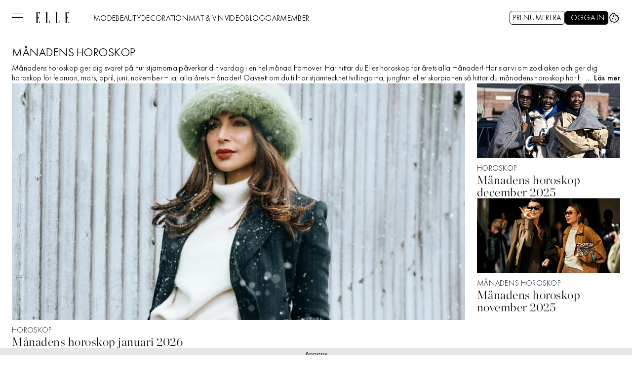

--- FILE ---
content_type: text/html; charset=utf-8
request_url: https://www.elle.se/etikett/m%C3%A5nadens%20horoskop
body_size: 30183
content:
<!DOCTYPE html><html lang="sv-SE"><head><meta charSet="utf-8" data-next-head=""/><link rel="preload" href="https://cdn.cookielaw.org/consent/tcf.stub.js" as="script" data-next-head=""/><link rel="preload" href="https://cdn.cookielaw.org/scripttemplates/otSDKStub.js" as="script" data-next-head=""/><link rel="preload" href="/common/js/consent/consent-conf.js?v=2.3.15-05" as="script"/><link rel="preload" href="/common/js/consent/consent-2.3.15.js" as="script" data-next-head=""/><link rel="icon" href="/favicon.png" data-next-head=""/><meta name="isAccessibleForFree" content="true" data-next-head=""/><meta name="viewport" content="initial-scale=1.0, width=device-width" data-next-head=""/><title data-next-head="">Månadens horoskop - sidan 1 av 3 | ELLE</title><meta name="title" content="Månadens horoskop - sidan 1 av 3 | ELLE" data-next-head=""/><meta name="description" content="Månadens horoskop visar hur stjärnorna påverkar ditt liv framöver. Här finns våra initierade horoskop för just ditt stjärntecken!" data-next-head=""/><link rel="canonical" href="https://www.elle.se/etikett/månadens horoskop" data-next-head=""/><meta name="keywords" data-next-head=""/><meta property="og:type" content="website" data-next-head=""/><meta property="og:url" content="https://www.elle.se/etikett/månadens horoskop" data-next-head=""/><meta property="og:title" content="Månadens horoskop - sidan 1 av 3" data-next-head=""/><meta property="og:description" content="Månadens horoskop visar hur stjärnorna påverkar ditt liv framöver. Här finns våra initierade horoskop för just ditt stjärntecken!" data-next-head=""/><meta name="page-modified" content="1726820396" data-next-head=""/><meta name="twitter:card" content="summary_large_image" data-next-head=""/><meta name="twitter:title" content="Månadens horoskop - sidan 1 av 3" data-next-head=""/><meta name="twitter:description" content="Månadens horoskop visar hur stjärnorna påverkar ditt liv framöver. Här finns våra initierade horoskop för just ditt stjärntecken!" data-next-head=""/><meta name="robots" content="max-image-preview:large" data-next-head=""/><link rel="preconnect" href="https://image.elle.se/" data-next-head=""/><link rel="preconnect" href="https://securepubads.g.doubleclick.net" data-next-head=""/><link rel="dns-prefetch" href="https://securepubads.g.doubleclick.net" data-next-head=""/><link rel="preload" href="https://micro.rubiconproject.com/prebid/dynamic/13012.js" as="script" referrerPolicy="strict-origin-when-cross-origin" data-next-head=""/><link rel="preload" href="/common/js/ads/adnami-conf.js" as="script"/><link rel="preload" href="https://macro.adnami.io/macro/spec/adsm.macro.747590aa-4758-4281-839e-4b9b65def16a.js" as="script"/><link rel="preload" href="https://cdn.allermedia.se/seenthis/high-impact.min.js" as="script"/><link rel="preload" href="https://securepubads.g.doubleclick.net/tag/js/gpt.js" as="script" data-next-head=""/><link rel="preload" href="https://cdn.allermedia.se/se-aller-ads/prod/4.3.24/se/aller-ads.bundle.min.js?v=4.3.24-07" as="script" data-next-head=""/><link rel="next" href="/etikett/m%C3%A5nadens%20horoskop/2" data-next-head=""/><link rel="preload" href="https://static.elle.se/a5a4b90f6c1de24453bf09e4dc0f2d9e04c16260/_next/static/media/41e5976d3848bc7b-s.p.woff2" as="font" type="font/woff2" crossorigin="anonymous" data-next-font="size-adjust"/><link rel="preload" href="https://static.elle.se/a5a4b90f6c1de24453bf09e4dc0f2d9e04c16260/_next/static/media/0d229df9dfdbac60-s.p.woff2" as="font" type="font/woff2" crossorigin="anonymous" data-next-font="size-adjust"/><link rel="preload" href="https://static.elle.se/a5a4b90f6c1de24453bf09e4dc0f2d9e04c16260/_next/static/media/2ff07ca094c7e3fb-s.p.woff2" as="font" type="font/woff2" crossorigin="anonymous" data-next-font="size-adjust"/><link rel="preload" href="https://static.elle.se/a5a4b90f6c1de24453bf09e4dc0f2d9e04c16260/_next/static/media/b38f65f81ebf5b59-s.p.woff2" as="font" type="font/woff2" crossorigin="anonymous" data-next-font="size-adjust"/><link rel="preload" href="https://static.elle.se/a5a4b90f6c1de24453bf09e4dc0f2d9e04c16260/_next/static/media/25db6f9e2ab787db-s.p.woff2" as="font" type="font/woff2" crossorigin="anonymous" data-next-font="size-adjust"/><link rel="preload" href="https://static.elle.se/a5a4b90f6c1de24453bf09e4dc0f2d9e04c16260/_next/static/css/f590f9b172b28440.css" as="style"/><link rel="stylesheet" href="https://static.elle.se/a5a4b90f6c1de24453bf09e4dc0f2d9e04c16260/_next/static/css/f590f9b172b28440.css" data-n-g=""/><link rel="preload" href="https://static.elle.se/a5a4b90f6c1de24453bf09e4dc0f2d9e04c16260/_next/static/css/f45795a83a7ff2d8.css" as="style"/><link rel="stylesheet" href="https://static.elle.se/a5a4b90f6c1de24453bf09e4dc0f2d9e04c16260/_next/static/css/f45795a83a7ff2d8.css"/><link rel="preload" href="https://static.elle.se/a5a4b90f6c1de24453bf09e4dc0f2d9e04c16260/_next/static/css/19685846a13f65c9.css" as="style"/><link rel="stylesheet" href="https://static.elle.se/a5a4b90f6c1de24453bf09e4dc0f2d9e04c16260/_next/static/css/19685846a13f65c9.css"/><noscript data-n-css=""></noscript><script defer="" nomodule="" src="https://static.elle.se/a5a4b90f6c1de24453bf09e4dc0f2d9e04c16260/_next/static/chunks/polyfills-42372ed130431b0a.js" type="ab57a3365a694148eab5f7ea-text/javascript"></script><script defer="" src="https://static.elle.se/a5a4b90f6c1de24453bf09e4dc0f2d9e04c16260/_next/static/chunks/2963.58a7057e6bfc493c.js" type="ab57a3365a694148eab5f7ea-text/javascript"></script><script defer="" src="https://static.elle.se/a5a4b90f6c1de24453bf09e4dc0f2d9e04c16260/_next/static/chunks/393.5119558d160da3f4.js" type="ab57a3365a694148eab5f7ea-text/javascript"></script><script defer="" src="https://static.elle.se/a5a4b90f6c1de24453bf09e4dc0f2d9e04c16260/_next/static/chunks/3828-cdd572c61520d80c.js" type="ab57a3365a694148eab5f7ea-text/javascript"></script><script defer="" src="https://static.elle.se/a5a4b90f6c1de24453bf09e4dc0f2d9e04c16260/_next/static/chunks/7034.562332703f52b1e4.js" type="ab57a3365a694148eab5f7ea-text/javascript"></script><script defer="" src="https://static.elle.se/a5a4b90f6c1de24453bf09e4dc0f2d9e04c16260/_next/static/chunks/8667.06f89a5e38527d07.js" type="ab57a3365a694148eab5f7ea-text/javascript"></script><script defer="" src="https://static.elle.se/a5a4b90f6c1de24453bf09e4dc0f2d9e04c16260/_next/static/chunks/788.03ad0998b3c64437.js" type="ab57a3365a694148eab5f7ea-text/javascript"></script><script defer="" src="https://static.elle.se/a5a4b90f6c1de24453bf09e4dc0f2d9e04c16260/_next/static/chunks/6991.f09b3935bcb1e353.js" type="ab57a3365a694148eab5f7ea-text/javascript"></script><script defer="" src="https://static.elle.se/a5a4b90f6c1de24453bf09e4dc0f2d9e04c16260/_next/static/chunks/63.840aecdb78486ac5.js" type="ab57a3365a694148eab5f7ea-text/javascript"></script><script defer="" src="https://static.elle.se/a5a4b90f6c1de24453bf09e4dc0f2d9e04c16260/_next/static/chunks/2319.9fdbc79645814f77.js" type="ab57a3365a694148eab5f7ea-text/javascript"></script><script defer="" src="https://static.elle.se/a5a4b90f6c1de24453bf09e4dc0f2d9e04c16260/_next/static/chunks/5984.9b12e38282fde4dd.js" type="ab57a3365a694148eab5f7ea-text/javascript"></script><script defer="" src="https://static.elle.se/a5a4b90f6c1de24453bf09e4dc0f2d9e04c16260/_next/static/chunks/3405.a9b3302d3aacebb3.js" type="ab57a3365a694148eab5f7ea-text/javascript"></script><script src="https://static.elle.se/a5a4b90f6c1de24453bf09e4dc0f2d9e04c16260/_next/static/chunks/webpack-9dcd76b6bfcc21ff.js" defer="" type="ab57a3365a694148eab5f7ea-text/javascript"></script><script src="https://static.elle.se/a5a4b90f6c1de24453bf09e4dc0f2d9e04c16260/_next/static/chunks/framework-a2fe0be7ac145602.js" defer="" type="ab57a3365a694148eab5f7ea-text/javascript"></script><script src="https://static.elle.se/a5a4b90f6c1de24453bf09e4dc0f2d9e04c16260/_next/static/chunks/main-28fe89b1c29f7fe3.js" defer="" type="ab57a3365a694148eab5f7ea-text/javascript"></script><script src="https://static.elle.se/a5a4b90f6c1de24453bf09e4dc0f2d9e04c16260/_next/static/chunks/pages/_app-5205fe456c83a902.js" defer="" type="ab57a3365a694148eab5f7ea-text/javascript"></script><script src="https://static.elle.se/a5a4b90f6c1de24453bf09e4dc0f2d9e04c16260/_next/static/chunks/6231-c2800ca4c8f22cfa.js" defer="" type="ab57a3365a694148eab5f7ea-text/javascript"></script><script src="https://static.elle.se/a5a4b90f6c1de24453bf09e4dc0f2d9e04c16260/_next/static/chunks/pages/(labrador)/%5Bdevice%5D/etikett/%5Btag%5D/%5B%5B...params%5D%5D-b930f389ec747b58.js" defer="" type="ab57a3365a694148eab5f7ea-text/javascript"></script><script src="https://static.elle.se/a5a4b90f6c1de24453bf09e4dc0f2d9e04c16260/_next/static/a5a4b90f6c1de24453bf09e4dc0f2d9e04c16260/_buildManifest.js" defer="" type="ab57a3365a694148eab5f7ea-text/javascript"></script><script src="https://static.elle.se/a5a4b90f6c1de24453bf09e4dc0f2d9e04c16260/_next/static/a5a4b90f6c1de24453bf09e4dc0f2d9e04c16260/_ssgManifest.js" defer="" type="ab57a3365a694148eab5f7ea-text/javascript"></script></head><body><div id="__next"><div id="modal"></div><div class="h-full relative scroll-smooth scroll-pt-40 __variable_80028b __variable_e804eb __variable_80a723"><header class="w-full max-w-grid mx-auto sticky top-0 left-0 z-menu group" id="menu" data-cts-object-group=""><div class="bg-white wings-white p-grid-m sm:px-6 pt-3 pb-0 lg:py-3 gap-x-2 sm:gap-x-6 grid grid-cols-[auto_1fr_auto] lg:grid-cols-[auto_auto_1fr_auto] items-center relative wings !z-2 overflow-x-hidden sm:overflow-x-auto lg:overflow-x-visible"><label class="group/hamburger relative block cursor-pointer bg-transparent h-5.25 w-5.75 cts-tracking-object" data-cts-object-category="menu" data-cts-object-name="open" data-cts-object-extra-info="[{&quot;type&quot;:&quot;main_navigation_menu&quot;}]"><input class="peer absolute left-0 top-0 h-full w-full cursor-pointer appearance-none" aria-label="Knapp för att öppna meny med länkar" role="switch" aria-checked="false" type="checkbox"/><hr class="absolute top-1/2 -mt-0.25 w-full transform rounded-full border-0 transition-all duration-300 ease-in-out rounded-null h-0.25 bg-black peer-checked:translate-y-0 peer-checked:last-of-type:-rotate-45 peer-checked:first-of-type:rotate-45 peer-checked:second-of-type:scale-x-0 third-of-type:hidden last-of-type:translate-y-2.25 first-of-type:-translate-y-2.25"/><hr class="absolute top-1/2 -mt-0.25 w-full transform rounded-full border-0 transition-all duration-300 ease-in-out rounded-null h-0.25 bg-black peer-checked:translate-y-0 peer-checked:last-of-type:-rotate-45 peer-checked:first-of-type:rotate-45 peer-checked:second-of-type:scale-x-0 third-of-type:hidden last-of-type:translate-y-2.25 first-of-type:-translate-y-2.25"/><hr class="absolute top-1/2 -mt-0.25 w-full transform rounded-full border-0 transition-all duration-300 ease-in-out rounded-null h-0.25 bg-black peer-checked:translate-y-0 peer-checked:last-of-type:-rotate-45 peer-checked:first-of-type:rotate-45 peer-checked:second-of-type:scale-x-0 third-of-type:hidden last-of-type:translate-y-2.25 first-of-type:-translate-y-2.25"/><hr class="absolute top-1/2 -mt-0.25 w-full transform rounded-full border-0 transition-all duration-300 ease-in-out rounded-null h-0.25 bg-black peer-checked:translate-y-0 peer-checked:last-of-type:-rotate-45 peer-checked:first-of-type:rotate-45 peer-checked:second-of-type:scale-x-0 third-of-type:hidden last-of-type:translate-y-2.25 first-of-type:-translate-y-2.25"/></label><a class="text-black [&amp;_svg]:w-17.5 [&amp;_svg]:h-5.5 transition-all" href="/" aria-label="Länk till Elles startsida"><svg xmlns="http://www.w3.org/2000/svg" viewBox="0 0 133 43.1"><path fill="currentColor" d="M132.6 31.6c0 9.8-4.2 10.9-9 10.9V21.1c4.5 0 5 3.1 5 7.8h.4V12.4h-.2c0 4.6-.6 8.4-5.1 8.4V.7c4.8 0 8.7.8 8.7 10.8h.4V0h-17.2v.4h3.1v42.4h-3.1v.4H133V31.6zM85.1 16.7V.4h3.1V0H77v.4h3.1v42.4H77v.4h17.5V31.6h-.4c0 9.8-4.2 11.2-9 11.2zm-38.4 0V.4h3.1V0H38.5v.4h3.1v42.4h-3.1v.4H56V31.6h-.4c0 9.8-4.2 11.2-9 11.2zM17.2 31.6c0 9.8-4.2 10.9-9 10.9V21.1c4.5 0 5 3.1 5 7.8h.4V12.4h-.2c0 4.6-.6 8.4-5.1 8.4V.7c4.8 0 8.7.8 8.7 10.8h.4V0H0v.4h3.1v42.4H0v.4h17.5V31.6z"></path></svg></a><nav class="bg-white -mx-4 mt-3 lg:mt-0 lg:ml-6 relative overflow-x-auto overflow-y-hidden row-start-2 col-span-3 -mx-4 lg:row-auto lg:col-auto lg:mx-0 lg:group-data-[open]:max-w-screen-sm"><ul class="h-12 gap-x-3 px-4 lg:px-0 flex group-data-[open]:hidden flex-row items-center overflow-x-auto overflow-y-hidden" aria-label="Navigering för innehållskategorier"><li><a class="text-black py-0 text-preview-sm block pt-2 pb-1 whitespace-nowrap" href="/mode">MODE</a></li><li><a class="text-black py-0 text-preview-sm block pt-2 pb-1 whitespace-nowrap" href="/beauty">BEAUTY</a></li><li><a class="text-black py-0 text-preview-sm block pt-2 pb-1 whitespace-nowrap" href="/decoration">DECORATION</a></li><li><a class="text-black py-0 text-preview-sm block pt-2 pb-1 whitespace-nowrap" href="/mat-och-vin">MAT & VIN</a></li><li><a class="text-black py-0 text-preview-sm block pt-2 pb-1 whitespace-nowrap" href="/video">VIDEO</a></li><li><a class="text-black py-0 text-preview-sm block pt-2 pb-1 whitespace-nowrap" href="/bloggar">BLOGGAR</a></li><li><a class="text-black py-0 text-preview-sm block pt-2 pb-1 whitespace-nowrap" href="/member">MEMBER</a></li></ul><search><form class="bg-transparent w-full h-12 gap-x-2 hidden lg:group-data-[open]:flex flex-row items-center" action="/search/" method="GET"><div class="group flex w-full flex-col items-start gap-y-1 flex-grow"><div class="relative flex w-full flex-col items-start gap-y-1"><div class="relative flex w-full flex-col items-start gap-y-1"><input class="outline-primary-200 focus:bg-primary-50 group-data-[status=error]:bg-error-50 w-full rounded bg-white p-2 outline-0 outline-offset-1 ring-1 ring-inset placeholder:text-gray-700 group-data-[status=error]:outline-4 group-data-[status=error]:outline-error-200 group-data-[status=error]:placeholder:text-gray-700 hover:not-focus:bg-white hover:not-focus:outline-0 hover:not-focus:ring-1 focus:outline-4 focus:ring-2 outline-none ring-gray-700 transition-all text-preview-lg autofill:!shadow-white group-data-[status=error]:ring-2 group-data-[status=error]:ring-inset group-data-[status=error]:ring-error-600 hover:placeholder:text-black group-data-[status=error]:hover:ring-error-600 hover:not-focus:ring-black focus:ring-yves-klein-700 h-10 px-2.5 pb-1.5 pt-2 peer-[.absolute]/icon:pr-7 !w-full" id=":R36sq6:" name="s" placeholder="Sök..." value=""/></div></div></div><button class="active:ring-0 duration-200 ease-in-out focus:outline-none hover:ring-0 inline-flex items-center justify-center outline-none ring-0 transition-all border-1 focus-visible:outline-none focus:ring-2 rounded-md uppercase whitespace-nowrap active:bg-primary-800 bg-black text-white border-black hover:bg-gray-900 focus:ring-gray-400 py-3 px-4 gap-1.75 pb-0 pt-0.75 [&amp;_svg]:mb-0.75 h-10.5 text-button-md" type="submit"><div class="visible contents">Sök</div></button></form></search></nav><nav class="gap-x-1 sm:gap-x-3 flex flex-row items-center justify-self-end"><a class="active:ring-0 duration-200 ease-in-out focus:outline-none hover:ring-0 inline-flex items-center justify-center outline-none ring-0 transition-all border-1 focus-visible:outline-none rounded-md uppercase whitespace-nowrap active:bg-primary-200 text-primary-700 bg-white border-black hover:bg-gray-200 focus:ring-2 focus:ring-gray-400 py-2 px-1.5 gap-0.75 pb-0 pt-0.75 [&amp;_svg]:mb-0.75 h-7 text-button-md" href="https://prenumerera.se/kampanj?campaign=S11P62&amp;utm_source=elle.se&amp;utm_medium=menu&amp;utm_campaign=prenumereration" target="_blank">Prenumerera</a><a class="active:ring-0 duration-200 ease-in-out focus:outline-none hover:ring-0 inline-flex items-center justify-center outline-none ring-0 transition-all border-1 focus-visible:outline-none focus:ring-2 rounded-md uppercase whitespace-nowrap active:bg-primary-800 bg-black text-white border-black hover:bg-gray-900 focus:ring-gray-400 py-2 px-1.5 gap-0.75 pb-0 pt-0.75 [&amp;_svg]:mb-0.75 h-7 text-button-md" href="https://login.allermedia.se?return=https%3A%2F%2Fwww.elle.se" rel="nofollow" target="_blank"><span class="hidden xs:block">Logga in</span><div class="grid h-6 w-6 place-items-center rounded-full xs:hidden"><svg stroke="currentColor" fill="currentColor" stroke-width="0" viewBox="0 0 448 512" class="h-4.5 w-4.5 text-white" name="user" height="1em" width="1em" xmlns="http://www.w3.org/2000/svg"><path d="M313.6 304c-28.7 0-42.5 16-89.6 16-47.1 0-60.8-16-89.6-16C60.2 304 0 364.2 0 438.4V464c0 26.5 21.5 48 48 48h352c26.5 0 48-21.5 48-48v-25.6c0-74.2-60.2-134.4-134.4-134.4zM400 464H48v-25.6c0-47.6 38.8-86.4 86.4-86.4 14.6 0 38.3 16 89.6 16 51.7 0 74.9-16 89.6-16 47.6 0 86.4 38.8 86.4 86.4V464zM224 288c79.5 0 144-64.5 144-144S303.5 0 224 0 80 64.5 80 144s64.5 144 144 144zm0-240c52.9 0 96 43.1 96 96s-43.1 96-96 96-96-43.1-96-96 43.1-96 96-96z"></path></svg></div></a><button type="button"><svg xmlns="http://www.w3.org/2000/svg" fill="none" viewBox="0 0 24 24" class="text-black w-7.5 h-7.5 sm:w-6 sm:h-6" name="cookie"><path fill="currentColor" d="M12 21.75a9.5 9.5 0 0 1-3.803-.768 9.9 9.9 0 0 1-3.095-2.084 9.9 9.9 0 0 1-2.084-3.095A9.5 9.5 0 0 1 2.25 12q0-1.905.735-3.665A10.2 10.2 0 0 1 5.01 5.213 9.8 9.8 0 0 1 8.072 3.04q1.773-.814 3.832-.814.454 0 .928.04t.964.137q-.148 1.125.213 2.082.36.956 1.072 1.61a4.2 4.2 0 0 0 1.71.936q1 .284 2.138.072-.477 1.475.404 2.738.88 1.264 2.386 1.381.015.17.023.316.008.145.008.315a9.6 9.6 0 0 1-.77 3.831 10.2 10.2 0 0 1-2.09 3.15 9.8 9.8 0 0 1-3.095 2.134A9.3 9.3 0 0 1 12 21.75M10.505 9.904q.582 0 .99-.414.41-.413.409-.995 0-.582-.41-.99a1.36 1.36 0 0 0-.994-.409q-.578 0-.99.41a1.35 1.35 0 0 0-.414.994q0 .577.414.99.413.414.995.414m-2 5q.582 0 .99-.414.41-.413.409-.995 0-.582-.41-.99a1.36 1.36 0 0 0-.994-.409q-.578 0-.99.41a1.35 1.35 0 0 0-.414.994q0 .577.414.99.413.414.995.414m6.5 1a.86.86 0 0 0 .64-.264.89.89 0 0 0 .259-.645.87.87 0 0 0-.26-.64.88.88 0 0 0-.644-.259.88.88 0 0 0-.64.26.87.87 0 0 0-.264.644q0 .377.264.64.263.264.645.264m-3.003 4.346q3.14 0 5.572-2.22t2.666-5.644q-1.288-.54-2.015-1.5a4.8 4.8 0 0 1-.92-2.23q-1.99-.228-3.371-1.564-1.38-1.336-1.609-3.357-1.952-.09-3.537.628a8.3 8.3 0 0 0-2.702 1.92 8.8 8.8 0 0 0-1.727 2.715Q3.75 10.51 3.75 12q0 3.42 2.414 5.836 2.415 2.415 5.838 2.414"></path></svg></button></nav></div><div id="navigationDrawer" class="bg-white wings-white px-6 py-5 sm:py-8 md:py-10 lg:py-13 w-full h-[calc(100dvh_-_100%)] gap-y-5 -translate-y-[120%] -z-2 absolute flex-col flex group-data-[open]:translate-y-0 left-0 overflow-y-auto overflow-x-hidden top-full transition-transform wings lg:overflow-visible"><search><form class="bg-transparent w-full h-12 gap-x-2 max-w-screen-sm mx-auto [&amp;_button]:hidden flex flex-row items-center sm:[&amp;_button]:block lg:hidden" action="/search/" method="GET"><div class="group flex w-full flex-col items-start gap-y-1 flex-grow"><div class="relative flex w-full flex-col items-start gap-y-1"><div class="relative flex w-full flex-col items-start gap-y-1"><input class="outline-primary-200 focus:bg-primary-50 group-data-[status=error]:bg-error-50 w-full rounded bg-white p-2 outline-0 outline-offset-1 ring-1 ring-inset placeholder:text-gray-700 group-data-[status=error]:outline-4 group-data-[status=error]:outline-error-200 group-data-[status=error]:placeholder:text-gray-700 hover:not-focus:bg-white hover:not-focus:outline-0 hover:not-focus:ring-1 focus:outline-4 focus:ring-2 outline-none ring-gray-700 transition-all text-preview-lg autofill:!shadow-white group-data-[status=error]:ring-2 group-data-[status=error]:ring-inset group-data-[status=error]:ring-error-600 hover:placeholder:text-black group-data-[status=error]:hover:ring-error-600 hover:not-focus:ring-black focus:ring-yves-klein-700 h-10 px-2.5 pb-1.5 pt-2 peer-[.absolute]/icon:pr-7 !w-full" id=":Rbcq6:" name="s" placeholder="Sök..." value=""/></div></div></div><button class="active:ring-0 duration-200 ease-in-out focus:outline-none hover:ring-0 inline-flex items-center justify-center outline-none ring-0 transition-all border-1 focus-visible:outline-none focus:ring-2 rounded-md uppercase whitespace-nowrap active:bg-primary-800 bg-black text-white border-black hover:bg-gray-900 focus:ring-gray-400 py-3 px-4 gap-1.75 pb-0 pt-0.75 [&amp;_svg]:mb-0.75 h-10.5 text-button-md" type="submit"><div class="visible contents">Sök</div></button></form></search><nav class="sm:gap-3 md:gap-4 h-full grid sm:grid-cols-2 md:grid-cols-3 lg:grid-cols-4 grid-rows-[min-content_auto] lg:overflow-y-auto" aria-label="Navigeringsmeny"><ul class="gap-0 flex flex-col"><li><a class="text-black py-0 font-medium text-preview-sm my-3.5 sm:my-2 cts-tracking-object hidden" href="https://login.allermedia.se/mina-sidor?return=https%3A%2F%2Fwww.elle.se" rel="nofollow" data-cts-object-category="menu" data-cts-object-extra-info="[{&quot;type&quot;:&quot;main_navigation_menu&quot;}]" data-cts-object-url="https://login.allermedia.se/mina-sidor?return=https%3A%2F%2Fwww.elle.se" data-cts-object-name="[object Object]" data-depth="1"><div class="flex items-center gap-1">MINA INSTÄLLNINGAR<svg stroke="currentColor" fill="currentColor" stroke-width="0" viewBox="0 0 24 24" class="h-4.5 w-4.5" name="externalLink" height="1em" width="1em" xmlns="http://www.w3.org/2000/svg"><path fill="none" d="M0 0h24v24H0V0z"></path><path d="M19 19H5V5h7V3H5a2 2 0 0 0-2 2v14a2 2 0 0 0 2 2h14c1.1 0 2-.9 2-2v-7h-2v7zM14 3v2h3.59l-9.83 9.83 1.41 1.41L19 6.41V10h2V3h-7z"></path></svg></div></a></li><li><a class="text-black py-0 font-medium text-preview-sm block my-3.5 sm:my-2 cts-tracking-object" href="/mode" data-cts-object-category="menu" data-cts-object-extra-info="[{&quot;type&quot;:&quot;main_navigation_menu&quot;}]" data-cts-object-url="/mode" data-cts-object-name="MODE" data-depth="1">MODE</a></li><li><a class="text-black py-0 font-medium text-preview-sm block my-3.5 sm:my-2 cts-tracking-object" href="/beauty" data-cts-object-category="menu" data-cts-object-extra-info="[{&quot;type&quot;:&quot;main_navigation_menu&quot;}]" data-cts-object-url="/beauty" data-cts-object-name="BEAUTY" data-depth="1">BEAUTY</a></li><div class="group/accordion"><div class="flex items-center justify-between"><span class=""><li><a class="text-black py-0 font-medium text-preview-sm block my-3.5 sm:my-2 cts-tracking-object" href="/decoration" data-cts-object-category="menu" data-cts-object-extra-info="[{&quot;type&quot;:&quot;main_navigation_menu&quot;}]" data-cts-object-url="/decoration" data-cts-object-name="DECORATION" data-depth="1">DECORATION</a></li></span><div class="cursor-pointer pr-4 transition-transform group-[[data-open]&gt;:first-child]/accordion:[transform:rotateX(180deg)] md:hidden"><svg stroke="currentColor" fill="currentColor" stroke-width="0" viewBox="0 0 24 24" class="h-6 w-6" name="showMore" height="1em" width="1em" xmlns="http://www.w3.org/2000/svg"><path fill="none" d="M24 24H0V0h24v24z" opacity=".87"></path><path d="M16.59 8.59 12 13.17 7.41 8.59 6 10l6 6 6-6-1.41-1.41z"></path></svg></div></div><div class="hidden group-[[data-open]&gt;]/accordion:block md:block"><li><a class="text-black text-preview-sm block py-1.5 whitespace-nowrap last-of-type:sm:mb-8 cts-tracking-object" href="/decoration/hemma-hos" data-cts-object-category="menu" data-cts-object-extra-info="[{&quot;type&quot;:&quot;main_navigation_menu&quot;}]" data-cts-object-url="/decoration/hemma-hos" data-cts-object-name="– Hemma hos" data-depth="2">– Hemma hos</a></li><li><a class="text-black text-preview-sm block py-1.5 whitespace-nowrap last-of-type:sm:mb-8 cts-tracking-object" href="/decoration/gor-det-sjalv" data-cts-object-category="menu" data-cts-object-extra-info="[{&quot;type&quot;:&quot;main_navigation_menu&quot;}]" data-cts-object-url="/decoration/gor-det-sjalv" data-cts-object-name="– Gör det själv" data-depth="2">– Gör det själv</a></li><li><a class="text-black text-preview-sm block py-1.5 whitespace-nowrap last-of-type:sm:mb-8 cts-tracking-object" href="/decoration/tradgard" data-cts-object-category="menu" data-cts-object-extra-info="[{&quot;type&quot;:&quot;main_navigation_menu&quot;}]" data-cts-object-url="/decoration/tradgard" data-cts-object-name="– Trädgård" data-depth="2">– Trädgård</a></li></div></div></ul><ul class="gap-0 flex flex-col"><div class="group/accordion"><div class="flex items-center justify-between"><span class=""><li><a class="text-black py-0 font-medium text-preview-sm block my-3.5 sm:my-2 cts-tracking-object" href="/mat-och-vin" data-cts-object-category="menu" data-cts-object-extra-info="[{&quot;type&quot;:&quot;main_navigation_menu&quot;}]" data-cts-object-url="/mat-och-vin" data-cts-object-name="MAT &amp; VIN" data-depth="1">MAT & VIN</a></li></span><div class="cursor-pointer pr-4 transition-transform group-[[data-open]&gt;:first-child]/accordion:[transform:rotateX(180deg)] md:hidden"><svg stroke="currentColor" fill="currentColor" stroke-width="0" viewBox="0 0 24 24" class="h-6 w-6" name="showMore" height="1em" width="1em" xmlns="http://www.w3.org/2000/svg"><path fill="none" d="M24 24H0V0h24v24z" opacity=".87"></path><path d="M16.59 8.59 12 13.17 7.41 8.59 6 10l6 6 6-6-1.41-1.41z"></path></svg></div></div><div class="hidden group-[[data-open]&gt;]/accordion:block md:block"><li><a class="text-black text-preview-sm block py-1.5 whitespace-nowrap last-of-type:sm:mb-8 cts-tracking-object" href="/mat-och-vin/mat" data-cts-object-category="menu" data-cts-object-extra-info="[{&quot;type&quot;:&quot;main_navigation_menu&quot;}]" data-cts-object-url="/mat-och-vin/mat" data-cts-object-name="– Mat" data-depth="2">– Mat</a></li><li><a class="text-black text-preview-sm block py-1.5 whitespace-nowrap last-of-type:sm:mb-8 cts-tracking-object" href="/mat-och-vin/dryck" data-cts-object-category="menu" data-cts-object-extra-info="[{&quot;type&quot;:&quot;main_navigation_menu&quot;}]" data-cts-object-url="/mat-och-vin/dryck" data-cts-object-name="– Dryck" data-depth="2">– Dryck</a></li><li><a class="text-black text-preview-sm block py-1.5 whitespace-nowrap last-of-type:sm:mb-8 cts-tracking-object" href="/mat-och-vin/bakning" data-cts-object-category="menu" data-cts-object-extra-info="[{&quot;type&quot;:&quot;main_navigation_menu&quot;}]" data-cts-object-url="/mat-och-vin/bakning" data-cts-object-name="– Bakning" data-depth="2">– Bakning</a></li><li><a class="text-black text-preview-sm block py-1.5 whitespace-nowrap last-of-type:sm:mb-8 cts-tracking-object" href="/etikett/vegetariskt" data-cts-object-category="menu" data-cts-object-extra-info="[{&quot;type&quot;:&quot;main_navigation_menu&quot;}]" data-cts-object-url="/etikett/vegetariskt" data-cts-object-name="– Vegetariskt" data-depth="2">– Vegetariskt</a></li><li><a class="text-black text-preview-sm block py-1.5 whitespace-nowrap last-of-type:sm:mb-8 cts-tracking-object" href="/etikett/recept" data-cts-object-category="menu" data-cts-object-extra-info="[{&quot;type&quot;:&quot;main_navigation_menu&quot;}]" data-cts-object-url="/etikett/recept" data-cts-object-name="– Alla recept" data-depth="2">– Alla recept</a></li></div></div><li><a class="text-black py-0 font-medium text-preview-sm block my-3.5 sm:my-2 cts-tracking-object" href="/video" data-cts-object-category="menu" data-cts-object-extra-info="[{&quot;type&quot;:&quot;main_navigation_menu&quot;}]" data-cts-object-url="/video" data-cts-object-name="VIDEO" data-depth="1">VIDEO</a></li><li><a class="text-black py-0 font-medium text-preview-sm block my-3.5 sm:my-2 cts-tracking-object" href="/bloggar" data-cts-object-category="menu" data-cts-object-extra-info="[{&quot;type&quot;:&quot;main_navigation_menu&quot;}]" data-cts-object-url="/bloggar" data-cts-object-name="BLOGGAR" data-depth="1">BLOGGAR</a></li></ul><ul class="gap-0 flex flex-col"><li><a class="text-black py-0 font-medium text-preview-sm block my-3.5 sm:my-2 cts-tracking-object" href="/member" data-cts-object-category="menu" data-cts-object-extra-info="[{&quot;type&quot;:&quot;main_navigation_menu&quot;}]" data-cts-object-url="/member" data-cts-object-name="MEMBER" data-depth="1">MEMBER</a></li><div class="group/accordion"><div class="flex items-center justify-between"><span class=""><li><a class="text-black py-0 font-medium text-preview-sm block my-3.5 sm:my-2 cts-tracking-object" href="/horoskop" data-cts-object-category="menu" data-cts-object-extra-info="[{&quot;type&quot;:&quot;main_navigation_menu&quot;}]" data-cts-object-url="/horoskop" data-cts-object-name="HOROSKOP" data-depth="1">HOROSKOP</a></li></span><div class="cursor-pointer pr-4 transition-transform group-[[data-open]&gt;:first-child]/accordion:[transform:rotateX(180deg)] md:hidden"><svg stroke="currentColor" fill="currentColor" stroke-width="0" viewBox="0 0 24 24" class="h-6 w-6" name="showMore" height="1em" width="1em" xmlns="http://www.w3.org/2000/svg"><path fill="none" d="M24 24H0V0h24v24z" opacity=".87"></path><path d="M16.59 8.59 12 13.17 7.41 8.59 6 10l6 6 6-6-1.41-1.41z"></path></svg></div></div><div class="hidden group-[[data-open]&gt;]/accordion:block md:block"><li><a class="text-black text-preview-sm block py-1.5 whitespace-nowrap last-of-type:sm:mb-8 cts-tracking-object" href="/etikett/dagens%20horoskop" data-cts-object-category="menu" data-cts-object-extra-info="[{&quot;type&quot;:&quot;main_navigation_menu&quot;}]" data-cts-object-url="/etikett/dagens%20horoskop" data-cts-object-name="– Dagens" data-depth="2">– Dagens</a></li><li><a class="text-black text-preview-sm block py-1.5 whitespace-nowrap last-of-type:sm:mb-8 cts-tracking-object" href="/etikett/veckans%20horoskop" data-cts-object-category="menu" data-cts-object-extra-info="[{&quot;type&quot;:&quot;main_navigation_menu&quot;}]" data-cts-object-url="/etikett/veckans%20horoskop" data-cts-object-name="– Veckans" data-depth="2">– Veckans</a></li><li><a class="text-black text-preview-sm block py-1.5 whitespace-nowrap last-of-type:sm:mb-8 cts-tracking-object" href="/etikett/m%C3%A5nadens%20horoskop" data-cts-object-category="menu" data-cts-object-extra-info="[{&quot;type&quot;:&quot;main_navigation_menu&quot;}]" data-cts-object-url="/etikett/m%C3%A5nadens%20horoskop" data-cts-object-name="– Månadens" data-depth="2" aria-current="page">– Månadens</a></li><li><a class="text-black text-preview-sm block py-1.5 whitespace-nowrap last-of-type:sm:mb-8 cts-tracking-object" href="/horoskop/arets-horoskop-2025/10493173" data-cts-object-category="menu" data-cts-object-extra-info="[{&quot;type&quot;:&quot;main_navigation_menu&quot;}]" data-cts-object-url="/horoskop/arets-horoskop-2025/10493173" data-cts-object-name="– Årets" data-depth="2">– Årets</a></li></div></div><li><a class="text-black py-0 font-medium text-preview-sm block my-3.5 sm:my-2 cts-tracking-object" href="/noje" data-cts-object-category="menu" data-cts-object-extra-info="[{&quot;type&quot;:&quot;main_navigation_menu&quot;}]" data-cts-object-url="/noje" data-cts-object-name="NÖJE" data-depth="1">NÖJE</a></li><li><a class="text-black py-0 font-medium text-preview-sm block my-3.5 sm:my-2 cts-tracking-object" href="/lifestyle" data-cts-object-category="menu" data-cts-object-extra-info="[{&quot;type&quot;:&quot;main_navigation_menu&quot;}]" data-cts-object-url="/lifestyle" data-cts-object-name="LIFESTYLE" data-depth="1">LIFESTYLE</a></li><li><a class="text-black py-0 font-medium text-preview-sm block my-3.5 sm:my-2 cts-tracking-object" href="/halsa" data-cts-object-category="menu" data-cts-object-extra-info="[{&quot;type&quot;:&quot;main_navigation_menu&quot;}]" data-cts-object-url="/halsa" data-cts-object-name="HÄLSA" data-depth="1">HÄLSA</a></li><li><a class="text-black py-0 font-medium text-preview-sm block my-3.5 sm:my-2 cts-tracking-object" href="/resor" data-cts-object-category="menu" data-cts-object-extra-info="[{&quot;type&quot;:&quot;main_navigation_menu&quot;}]" data-cts-object-url="/resor" data-cts-object-name="RESOR" data-depth="1">RESOR</a></li><li><a class="text-black py-0 font-medium text-preview-sm block my-3.5 sm:my-2 cts-tracking-object" href="https://prenumerera.se/kampanj?campaign=S11P59&amp;utm_source=elle.se&amp;utm_medium=menu&amp;utm_campaign=prenumereration" data-cts-object-category="menu" data-cts-object-extra-info="[{&quot;type&quot;:&quot;main_navigation_menu&quot;}]" data-cts-object-url="https://prenumerera.se/kampanj/?campaign=S11P59&amp;utm_source=elle.se&amp;utm_medium=menu&amp;utm_campaign=prenumereration" data-cts-object-name="PRENUMERERA" data-depth="1">PRENUMERERA</a></li></ul><ul class="gap-0 flex flex-col"><li><a class="text-black py-0 font-medium text-preview-sm block my-3.5 sm:my-2 cts-tracking-object" href="/nyhetsbrev" data-cts-object-category="menu" data-cts-object-extra-info="[{&quot;type&quot;:&quot;main_navigation_menu&quot;}]" data-cts-object-url="/nyhetsbrev" data-cts-object-name="NYHETSBREV" data-depth="1">NYHETSBREV</a></li><li><a class="text-black py-0 font-medium text-preview-sm block my-3.5 sm:my-2 cts-tracking-object" href="/kontakt" data-cts-object-category="menu" data-cts-object-extra-info="[{&quot;type&quot;:&quot;main_navigation_menu&quot;}]" data-cts-object-url="/kontakt" data-cts-object-name="KONTAKT" data-depth="1">KONTAKT</a></li><li><a class="text-black py-0 font-medium text-preview-sm block my-3.5 sm:my-2 cts-tracking-object" href="/om-oss" data-cts-object-category="menu" data-cts-object-extra-info="[{&quot;type&quot;:&quot;main_navigation_menu&quot;}]" data-cts-object-url="/om-oss" data-cts-object-name="OM OSS" data-depth="1">OM OSS</a></li><li><a class="text-black py-0 font-medium text-preview-sm block my-3.5 sm:my-2 cts-tracking-object" href="/om-cookies" data-cts-object-category="menu" data-cts-object-extra-info="[{&quot;type&quot;:&quot;main_navigation_menu&quot;}]" data-cts-object-url="/om-cookies" data-cts-object-name="OM COOKIES" data-depth="1">OM COOKIES</a></li><li><a class="text-black py-0 font-medium text-preview-sm block my-3.5 sm:my-2 cts-tracking-object" href="/" data-cts-object-category="menu" data-cts-object-extra-info="[{&quot;type&quot;:&quot;main_navigation_menu&quot;}]" data-cts-object-url="#" data-cts-object-name="HANTERA PREFERENSER" data-depth="1">HANTERA PREFERENSER</a></li><li><a class="text-black py-0 font-medium text-preview-sm block my-3.5 sm:my-2 cts-tracking-object" href="/alla-amnen" data-cts-object-category="menu" data-cts-object-extra-info="[{&quot;type&quot;:&quot;main_navigation_menu&quot;}]" data-cts-object-url="/alla-amnen" data-cts-object-name="ALLA ÄMNEN" data-depth="1">ALLA ÄMNEN</a></li><li><a class="text-black py-0 font-medium text-preview-sm block my-3.5 sm:my-2 cts-tracking-object" href="/vara-skribenter" data-cts-object-category="menu" data-cts-object-extra-info="[{&quot;type&quot;:&quot;main_navigation_menu&quot;}]" data-cts-object-url="/vara-skribenter" data-cts-object-name="VÅRA SKRIBENTER" data-depth="1">VÅRA SKRIBENTER</a></li><li><a class="text-black py-0 font-medium text-preview-sm block my-3.5 sm:my-2 cts-tracking-object" href="/creative-studio" data-cts-object-category="menu" data-cts-object-extra-info="[{&quot;type&quot;:&quot;main_navigation_menu&quot;}]" data-cts-object-url="/creative-studio" data-cts-object-name="CREATIVE STUDIO" data-depth="1">CREATIVE STUDIO</a></li><li><a class="text-black py-0 font-medium text-preview-sm my-3.5 sm:my-2 cts-tracking-object hidden" href="https://login.allermedia.se/logout/elle__se?return=https%3A%2F%2Fwww.elle.se" rel="nofollow" data-cts-object-category="menu" data-cts-object-extra-info="[{&quot;type&quot;:&quot;main_navigation_menu&quot;}]" data-cts-object-url="https://login.allermedia.se/logout/elle__se?return=https%3A%2F%2Fwww.elle.se" data-cts-object-name="LOGGA UT" data-depth="1">LOGGA UT</a></li></ul><aside class="gap-3 mt-3 pb-3 md:col-start-3 lg:col-start-4 self-start flex flex-wrap" aria-label="Länkar till Elle på sociala medier"><p class="w-full text-preview-sm">Följ ELLE</p><a class="" href="https://www.facebook.com/ellesverige" target="_blank" aria-label="Länk till facebook"><span class="text-black border border-black hover:bg-gray-200 hover:text-black hover:border-black focus:bg-gray-200 focus:text-black focus:border focus:border-black focus:shadow-2 focus:shadow-yves-klein-700 active:bg-gray-300 active:border active:border-black active:shadow-none active:text-black w-8 h-8 [&amp;_svg]:mt-0 inline-flex items-center justify-center rounded-full focus:outline-none active:outline-none gap-3 self-end flex flex-wrap"><svg xmlns="http://www.w3.org/2000/svg" fill="currentColor" aria-hidden="true" viewBox="0 0 24 24" class="h-4.5 w-4.5" name="facebook"><path d="m17.093 13.344.56-3.65h-3.502V7.326c0-.998.489-1.972 2.058-1.972h1.592V2.247S16.356 2 14.975 2c-2.884 0-4.769 1.748-4.769 4.912v2.782H7v3.65h3.206v8.823h3.946v-8.823h2.942z"></path></svg></span></a><a class="" href="https://www.tiktok.com/@ellesverige" target="_blank" aria-label="Länk till tiktok"><span class="text-black border border-black hover:bg-gray-200 hover:text-black hover:border-black focus:bg-gray-200 focus:text-black focus:border focus:border-black focus:shadow-2 focus:shadow-yves-klein-700 active:bg-gray-300 active:border active:border-black active:shadow-none active:text-black w-8 h-8 [&amp;_svg]:mt-0 inline-flex items-center justify-center rounded-full focus:outline-none active:outline-none gap-3 self-end flex flex-wrap"><svg xmlns="http://www.w3.org/2000/svg" fill="currentColor" viewBox="0 0 24 24" class="h-4.5 w-4.5" name="tiktok"><path d="M21.249 10.022a9.03 9.03 0 0 1-5.277-1.687v7.681a6.98 6.98 0 0 1-4.538 6.541 6.985 6.985 0 0 1-8.592-9.869 6.994 6.994 0 0 1 7.104-3.595v3.863c-.645-.203-1.337-.197-1.978.018s-1.198.626-1.592 1.175a3.2 3.2 0 0 0 .022 3.764 3.2 3.2 0 0 0 1.605 1.156 3.21 3.21 0 0 0 4.188-3.054V1h3.782a5 5 0 0 0 .08.953 5.25 5.25 0 0 0 2.317 3.448 5.2 5.2 0 0 0 2.88.866z"></path></svg></span></a><a class="" href="https://www.instagram.com/ellesverige" target="_blank" aria-label="Länk till instagram"><span class="text-black border border-black hover:bg-gray-200 hover:text-black hover:border-black focus:bg-gray-200 focus:text-black focus:border focus:border-black focus:shadow-2 focus:shadow-yves-klein-700 active:bg-gray-300 active:border active:border-black active:shadow-none active:text-black w-8 h-8 [&amp;_svg]:mt-0 inline-flex items-center justify-center rounded-full focus:outline-none active:outline-none gap-3 self-end flex flex-wrap"><svg stroke="currentColor" fill="currentColor" stroke-width="0" viewBox="0 0 448 512" class="h-4.5 w-4.5" name="instagram" height="1em" width="1em" xmlns="http://www.w3.org/2000/svg"><path d="M224.1 141c-63.6 0-114.9 51.3-114.9 114.9s51.3 114.9 114.9 114.9S339 319.5 339 255.9 287.7 141 224.1 141zm0 189.6c-41.1 0-74.7-33.5-74.7-74.7s33.5-74.7 74.7-74.7 74.7 33.5 74.7 74.7-33.6 74.7-74.7 74.7zm146.4-194.3c0 14.9-12 26.8-26.8 26.8-14.9 0-26.8-12-26.8-26.8s12-26.8 26.8-26.8 26.8 12 26.8 26.8zm76.1 27.2c-1.7-35.9-9.9-67.7-36.2-93.9-26.2-26.2-58-34.4-93.9-36.2-37-2.1-147.9-2.1-184.9 0-35.8 1.7-67.6 9.9-93.9 36.1s-34.4 58-36.2 93.9c-2.1 37-2.1 147.9 0 184.9 1.7 35.9 9.9 67.7 36.2 93.9s58 34.4 93.9 36.2c37 2.1 147.9 2.1 184.9 0 35.9-1.7 67.7-9.9 93.9-36.2 26.2-26.2 34.4-58 36.2-93.9 2.1-37 2.1-147.8 0-184.8zM398.8 388c-7.8 19.6-22.9 34.7-42.6 42.6-29.5 11.7-99.5 9-132.1 9s-102.7 2.6-132.1-9c-19.6-7.8-34.7-22.9-42.6-42.6-11.7-29.5-9-99.5-9-132.1s-2.6-102.7 9-132.1c7.8-19.6 22.9-34.7 42.6-42.6 29.5-11.7 99.5-9 132.1-9s102.7-2.6 132.1 9c19.6 7.8 34.7 22.9 42.6 42.6 11.7 29.5 9 99.5 9 132.1s2.7 102.7-9 132.1z"></path></svg></span></a><a class="" href="https://www.pinterest.se/ellesverige" target="_blank" aria-label="Länk till pinterest"><span class="text-black border border-black hover:bg-gray-200 hover:text-black hover:border-black focus:bg-gray-200 focus:text-black focus:border focus:border-black focus:shadow-2 focus:shadow-yves-klein-700 active:bg-gray-300 active:border active:border-black active:shadow-none active:text-black w-8 h-8 [&amp;_svg]:mt-0 inline-flex items-center justify-center rounded-full focus:outline-none active:outline-none gap-3 self-end flex flex-wrap"><svg xmlns="http://www.w3.org/2000/svg" fill="currentColor" viewBox="0 0 24 24" class="h-4.5 w-4.5" name="pinterest"><path d="M12.243 2C8.097 2 4 4.764 4 9.237c0 2.845 1.6 4.461 2.57 4.461.4 0 .63-1.115.63-1.43 0-.376-.958-1.176-.958-2.739 0-3.249 2.473-5.552 5.673-5.552 2.752 0 4.788 1.564 4.788 4.437 0 2.146-.861 6.17-3.649 6.17-1.006 0-1.867-.727-1.867-1.77 0-1.527 1.067-3.006 1.067-4.582 0-2.675-3.794-2.19-3.794 1.042 0 .679.085 1.43.388 2.049-.558 2.4-1.697 5.976-1.697 8.449 0 .764.109 1.515.182 2.279.137.154.069.137.279.061 2.036-2.788 1.964-3.334 2.885-6.982.497.945 1.782 1.455 2.8 1.455 4.291 0 6.218-4.182 6.218-7.952C19.516 4.618 16.049 2 12.243 2"></path></svg></span></a><a class="active:ring-0 duration-200 ease-in-out focus:outline-none hover:ring-0 inline-flex items-center justify-center outline-none ring-0 transition-all border-1 focus-visible:outline-none rounded-md uppercase active:bg-primary-200 text-primary-700 bg-white border-black hover:bg-gray-200 focus:ring-2 focus:ring-gray-400 py-2.5 px-2 gap-1.5 pb-0 pt-0.75 [&amp;_svg]:mb-0.75 h-8.5 text-button-md !rounded-full" href="https://news.google.com/publications/CAAqBwgKMKPLpAsw5tW8Aw?hl=sv&amp;gl=SE&amp;ceid=SE%3Asv" aria-label="Länk till Google nyheter" target="_blank"><svg xmlns="http://www.w3.org/2000/svg" xml:space="preserve" viewBox="0 0 6550.8 5359.7" class="w-5"><path fill="#0C9D58" d="M5210.8 3635.7c0 91.2-75.2 165.9-167.1 165.9H1507c-91.9 0-167.1-74.7-167.1-165.9V165.9C1339.9 74.7 1415.1 0 1507 0h3536.8c91.9 0 167.1 74.7 167.1 165.9v3469.8z"></path><path fill="#004D40" d="M5210.8 892 3885.3 721.4 5210.8 1077z" opacity="0.2"></path><path fill="#004D40" d="M3339.3 180.9 1332 1077.2l2218.5-807.5v-2.2c-39-83.6-134-122.6-211.2-86.6" opacity="0.2"></path><path fill="#FFF" d="M5043.8 0H1507c-91.9 0-167.1 74.7-167.1 165.9v37.2c0-91.2 75.2-165.9 167.1-165.9h3536.8c91.9 0 167.1 74.7 167.1 165.9v-37.2C5210.8 74.7 5135.7 0 5043.8 0" opacity="0.2"></path><path fill="#EA4335" d="M2198.2 3529.1c-23.9 89.1 23.8 180 106 202l3275.8 881c82.2 22 169-32.9 192.8-122l771.7-2880c23.9-89.1-23.8-180-106-202l-3275.8-881c-82.2-22-169 32.9-192.8 122z"></path><path fill="#3E2723" d="m5806.4 2638.1 172.3 1046.7-172.3 643.3z" opacity="0.2"></path><path fill="#3E2723" d="m3900.8 764.1 154.4 41.5 95.8 646z" opacity="0.2"></path><path fill="#FFF" d="m6438.6 1408.1-3275.8-881c-82.2-22-169 32.9-192.8 122l-771.7 2880c-1.3 4.8-1.6 9.7-2.5 14.5l765.9-2858.2c23.9-89.1 110.7-144 192.8-122l3275.8 881c77.7 20.8 123.8 103.3 108.5 187.6l5.9-21.9c23.8-89.1-23.9-180-106.1-202" opacity="0.2"></path><path fill="#FFC107" d="M4778.1 3174.4c31.5 86.7-8.1 181.4-88 210.5L1233.4 4643c-80 29.1-171.2-18-202.7-104.7L10.9 1736.5c-31.5-86.7 8.1-181.4 88-210.5L3555.6 267.9c80-29.1 171.2 18 202.7 104.7z"></path><path fill="#FFF" d="M24 1771.8c-31.5-86.7 8.1-181.4 88-210.5L3568.7 303.1c79.1-28.8 169 17.1 201.5 102l-11.9-32.6c-31.6-86.7-122.8-133.8-202.7-104.7L98.9 1526c-80 29.1-119.6 123.8-88 210.5l1019.8 2801.8c.3.9.9 1.7 1.3 2.7z" opacity="0.2"></path><path fill="#4285F4" d="M5806.4 5192.2c0 92.1-75.4 167.5-167.5 167.5h-4727c-92.1 0-167.5-75.4-167.5-167.5V1619.1c0-92.1 75.4-167.5 167.5-167.5h4727c92.1 0 167.5 75.4 167.5 167.5z"></path><path fill="#FFF" d="M4903.8 2866H3489.4v-372.2h1414.4c41.1 0 74.4 33.3 74.4 74.4v223.3c0 41.1-33.3 74.5-74.4 74.5m0 1414.3H3489.4v-372.2h1414.4c41.1 0 74.4 33.3 74.4 74.4v223.3c0 41.2-33.3 74.5-74.4 74.5m223.3-707.2H3489.4v-372.2h1637.7c41.1 0 74.4 33.3 74.4 74.4v223.3c0 41.2-33.3 74.5-74.4 74.5"></path><path fill="#1A237E" d="M5638.9 5322.5h-4727c-92.1 0-167.5-75.4-167.5-167.5v37.2c0 92.1 75.4 167.5 167.5 167.5h4727c92.1 0 167.5-75.4 167.5-167.5V5155c0 92.1-75.4 167.5-167.5 167.5" opacity="0.2"></path><path fill="#FFF" d="M911.9 1488.8h4727c92.1 0 167.5 75.4 167.5 167.5v-37.2c0-92.1-75.4-167.5-167.5-167.5h-4727c-92.1 0-167.5 75.4-167.5 167.5v37.2c0-92.1 75.4-167.5 167.5-167.5" opacity="0.2"></path><path fill="#FFF" d="M2223.9 3238.2v335.7h481.7c-39.8 204.5-219.6 352.8-481.7 352.8-292.4 0-529.5-247.3-529.5-539.7s237.1-539.7 529.5-539.7c131.7 0 249.6 45.3 342.7 134v.2l254.9-254.9c-154.8-144.3-356.7-232.8-597.7-232.8-493.3 0-893.3 399.9-893.3 893.3s399.9 893.3 893.3 893.3c515.9 0 855.3-362.7 855.3-873 0-58.5-5.4-114.9-14.1-169.2z"></path><g fill="#1A237E" opacity="0.2"><path d="M2233.2 3573.9v37.2h472.7q5.25-18.3 9-37.2z"></path><path d="M2233.2 4280.3c-487.1 0-882.9-389.9-892.8-874.7-.1 6.2-.5 12.4-.5 18.6 0 493.4 399.9 893.3 893.3 893.3 515.9 0 855.3-362.7 855.3-873 0-4.1-.5-7.9-.5-12-11.1 497-347.4 847.8-854.8 847.8m342.7-1299c-93.1-88.6-211.1-134-342.7-134-292.4 0-529.5 247.3-529.5 539.7 0 6.3.7 12.4.9 18.6 9.9-284.2 242.4-521.1 528.6-521.1 131.7 0 249.6 45.3 342.7 134v.2l273.5-273.5c-6.4-6-13.5-11.3-20.1-17.1L2576 2981.5z"></path></g><path fill="#1A237E" d="M4978.2 2828.7v-37.2c0 41.1-33.3 74.4-74.4 74.4H3489.4v37.2h1414.4c41.1.1 74.4-33.2 74.4-74.4m-74.4 1451.6H3489.4v37.2h1414.4c41.1 0 74.4-33.3 74.4-74.4v-37.2c0 41.1-33.3 74.4-74.4 74.4m223.3-707.2H3489.4v37.2h1637.7c41.1 0 74.4-33.3 74.4-74.4v-37.2c0 41.1-33.3 74.4-74.4 74.4" opacity="0.2"></path><radialGradient id="a" cx="1476.404" cy="434.236" r="6370.563" gradientUnits="userSpaceOnUse"><stop offset="0" stop-color="#fff" stop-opacity="0.1"></stop><stop offset="1" stop-color="#fff" stop-opacity="0"></stop></radialGradient><path fill="url(#a)" d="m6438.6 1408.1-1227.7-330.2v-912c0-91.2-75.2-165.9-167.1-165.9H1507c-91.9 0-167.1 74.7-167.1 165.9v908.4L98.9 1526c-80 29.1-119.6 123.8-88 210.5l733.5 2015.4v1440.3c0 92.1 75.4 167.5 167.5 167.5h4727c92.1 0 167.5-75.4 167.5-167.5v-826.9l738.3-2755.2c23.8-89.1-23.9-180-106.1-202"></path></svg><span class="whitespace-nowrap">Google nyheter</span></a></aside></nav></div></header><main class="group/main mx-auto max-w-grid w-full"><script type="application/ld+json">{
  "@context": "https://schema.org",
  "@type": "CollectionPage",
  "name": "Månadens horoskop - sidan 1 av 3",
  "description": "Månadens horoskop visar hur stjärnorna påverkar ditt liv framöver. Här finns våra initierade horoskop för just ditt stjärntecken!",
  "url": "https://www.elle.se/etikett/månadens horoskop",
  "publisher": {
    "@type": "NewsMediaOrganization",
    "name": "Elle Sverige",
    "foundingDate": "1945-01-01",
    "legalName": "Aller Media AB",
    "alternateName": [
      "Elle",
      "elle.se"
    ],
    "logo": {
      "@type": "ImageObject",
      "url": "https://www.elle.se/common/image/aller-media-logo.png"
    },
    "contactPoint": {
      "@type": "ContactPoint",
      "telephone": "+46857801000",
      "contactType": "customer service"
    },
    "sameAs": [
      "https://sv.wikipedia.org/wiki/Elle",
      "https://www.wikidata.org/wiki/Q78901556",
      "https://www.pinterest.se/ellesverige/",
      "https://www.youtube.com/user/ellesverige",
      "https://www.facebook.com/ellesverige/",
      "https://www.instagram.com/ellesverige/",
      "https://www.tiktok.com/@ellesverige"
    ],
    "publishingPrinciples": "",
    "unnamedSourcesPolicy": ""
  },
  "mainEntity": {
    "@type": "ItemList",
    "numberOfItems": 97,
    "itemListElement": [
      {
        "@type": "ListItem",
        "position": 1,
        "url": "https://www.elle.se/horoskop/manadens-horoskop-januari-2026/11131435"
      },
      {
        "@type": "ListItem",
        "position": 2,
        "url": "https://www.elle.se/horoskop/manadens-horoskop-december-2025/11131191"
      },
      {
        "@type": "ListItem",
        "position": 3,
        "url": "https://www.elle.se/horoskop/manadens-horoskop-november-2025/11038769"
      },
      {
        "@type": "ListItem",
        "position": 4,
        "url": "https://www.elle.se/horoskop/manadens-horoskop-oktober-2025/11003665"
      },
      {
        "@type": "ListItem",
        "position": 5,
        "url": "https://www.elle.se/horoskop/manadens-horoskop-september-2025/10961387"
      },
      {
        "@type": "ListItem",
        "position": 6,
        "url": "https://www.elle.se/horoskop/manadens-horoskop-augusti-2025/10933624"
      },
      {
        "@type": "ListItem",
        "position": 7,
        "url": "https://www.elle.se/horoskop/manadens-horoskop-juli-2025-sa-blir-dina-kommande-veckor/10913337"
      },
      {
        "@type": "ListItem",
        "position": 8,
        "url": "https://www.elle.se/horoskop/manadens-horoskop-juni-2025/10837372"
      },
      {
        "@type": "ListItem",
        "position": 9,
        "url": "https://www.elle.se/horoskop/manadens-horoskop-maj-2025/10769948"
      },
      {
        "@type": "ListItem",
        "position": 10,
        "url": "https://www.elle.se/horoskop/manadens-horoskop-april-2025/10731917"
      },
      {
        "@type": "ListItem",
        "position": 11,
        "url": "https://www.elle.se/horoskop/manadens-horoskop-mars-2025/10674315"
      },
      {
        "@type": "ListItem",
        "position": 12,
        "url": "https://www.elle.se/horoskop/manadens-horoskop-februari-2025/10629700"
      },
      {
        "@type": "ListItem",
        "position": 13,
        "url": "https://www.elle.se/horoskop/manadens-horoskop-januari-2025/10530192"
      },
      {
        "@type": "ListItem",
        "position": 14,
        "url": "https://www.elle.se/horoskop/manadens-horoskop-december-2024/10530001"
      },
      {
        "@type": "ListItem",
        "position": 15,
        "url": "https://www.elle.se/horoskop/manadens-horoskop-november-2024/10475483"
      },
      {
        "@type": "ListItem",
        "position": 16,
        "url": "https://www.elle.se/horoskop/manadens-horoskop-oktober-2024/10420284"
      },
      {
        "@type": "ListItem",
        "position": 17,
        "url": "https://www.elle.se/horoskop/manadens-horoskop-september-2024/10380221"
      },
      {
        "@type": "ListItem",
        "position": 18,
        "url": "https://www.elle.se/horoskop/manadens-horoskop-augusti-2024/10334835"
      },
      {
        "@type": "ListItem",
        "position": 19,
        "url": "https://www.elle.se/horoskop/manadens-horoskop-juli-2024/10307259"
      },
      {
        "@type": "ListItem",
        "position": 20,
        "url": "https://www.elle.se/horoskop/manadens-horoskop-juni-2024/10281966"
      },
      {
        "@type": "ListItem",
        "position": 21,
        "url": "https://www.elle.se/horoskop/manadens-horoskop-maj-2024/10249832"
      },
      {
        "@type": "ListItem",
        "position": 22,
        "url": "https://www.elle.se/horoskop/manadens-horoskop-april-2024/10192970"
      },
      {
        "@type": "ListItem",
        "position": 23,
        "url": "https://www.elle.se/horoskop/manadens-horoskop-mars-2024/10162696"
      },
      {
        "@type": "ListItem",
        "position": 24,
        "url": "https://www.elle.se/horoskop/manadens-horoskop-februari-2024/10121377"
      },
      {
        "@type": "ListItem",
        "position": 25,
        "url": "https://www.elle.se/horoskop/manadens-horoskop-december-2023/10047908"
      },
      {
        "@type": "ListItem",
        "position": 26,
        "url": "https://www.elle.se/horoskop/manadens-horoskop-november-2023/10004010"
      },
      {
        "@type": "ListItem",
        "position": 27,
        "url": "https://www.elle.se/horoskop/manadens-horoskop-oktober-2023/9948226"
      },
      {
        "@type": "ListItem",
        "position": 28,
        "url": "https://www.elle.se/horoskop/manadens-horoskop-september-2023/9903538"
      },
      {
        "@type": "ListItem",
        "position": 29,
        "url": "https://www.elle.se/horoskop/manadens-horoskop-augusti-2023/9834484"
      },
      {
        "@type": "ListItem",
        "position": 30,
        "url": "https://www.elle.se/horoskop/manadens-horoskop-juli-2023/9717148"
      },
      {
        "@type": "ListItem",
        "position": 31,
        "url": "https://www.elle.se/horoskop/manadens-horoskop-juni-2023/9594550"
      },
      {
        "@type": "ListItem",
        "position": 32,
        "url": "https://www.elle.se/horoskop/manadens-horoskop-maj-2023/9399771"
      },
      {
        "@type": "ListItem",
        "position": 33,
        "url": "https://www.elle.se/horoskop/manadens-horoskop-april-2023/9222301"
      },
      {
        "@type": "ListItem",
        "position": 34,
        "url": "https://www.elle.se/horoskop/manadens-horoskop-mars-2023/9052734"
      },
      {
        "@type": "ListItem",
        "position": 35,
        "url": "https://www.elle.se/horoskop/manadens-horoskop-februari-2023/8979958"
      },
      {
        "@type": "ListItem",
        "position": 36,
        "url": "https://www.elle.se/horoskop/manadens-horoskop-januari-2023/8922425"
      },
      {
        "@type": "ListItem",
        "position": 37,
        "url": "https://www.elle.se/horoskop/manadens-horoskop-december-2022/8861981"
      },
      {
        "@type": "ListItem",
        "position": 38,
        "url": "https://www.elle.se/horoskop/manadens-horoskop-november-2022/8769929"
      },
      {
        "@type": "ListItem",
        "position": 39,
        "url": "https://www.elle.se/horoskop/manadens-horoskop-oktober-2022/8714312"
      },
      {
        "@type": "ListItem",
        "position": 40,
        "url": "https://www.elle.se/horoskop/manadens-horoskop-september-2022/8645702"
      },
      {
        "@type": "ListItem",
        "position": 41,
        "url": "https://www.elle.se/horoskop/manadens-horoskop-augusti-2022/8601484"
      },
      {
        "@type": "ListItem",
        "position": 42,
        "url": "https://www.elle.se/horoskop/manadens-horoskop-juli-2022/8513234"
      }
    ]
  }
}</script><div class="relative overflow-hidden bg-gray-100 after:block after:h-full after:absolute after:shadow-[0px_0px_60px_60px] after:shadow-white after:animate-skeleton mx-grid my-3 w-auto max-w-grid h-[69px] md:h-[45px]"></div><div class="group/front @container flex flex-col min-h-screen m-grid empty:hidden [&amp;:not(:has(.fullscreen-parent))]:grid-container mb-6 gap-y-6" data-cts-scroll-depth-item="front" data="[object Object]"><div class="group/row row relative mx-auto grid w-full max-w-grid auto-rows-min grid-cols-12 gap-grid empty:hidden group-[]/row:flex group-[]/row:flex-col [&amp;:not(:has(.box))]:flex [&amp;:not(:has(.box))]:flex-col [&amp;:not(:has(:not(.box:empty)))]:hidden [&amp;.bg]:py-grid-gap"><div class="group/box box relative flex flex-col empty:hidden col-span-12 md:col-span-12 lab"><div class="relative group/coverbox grid auto-rows-min gap-y-2 gap-x-6 wings data-[icon]:grid-cols-[1fr_auto] md:data-[icon]:grid-cols-[auto_auto_1fr] bg-white wings-white"><h1 class="content-center text-gabor-lg sm:text-gabor-lg uppercase text-black">Månadens horoskop</h1><div class="content-center md:row-span-2 text-preview-sm"><input id=":R1m3pa6:" type="checkbox" class="peer invisible hidden" checked=""/><div class="relative peer-checked:line-clamp-2"><div class="col-span-12 w-full prose prose-coverbox">Månadens horoskop ger dig svaret på hur stjärnorna påverkar din vardag i en hel månad framöver. Här hittar du Elles horoskop för årets alla månader! Här siar vi om zodiaken och ger dig horoskop för februari, mars, april, juni, november – ja, alla årets månader! Oavsett om du tillhör stjärntecknet tvillingarna, jungfrun eller skorpionen så hittar du månadens horoskop här hos elle.se. Varje månad får du ett nytt horoskop av Felicia Stålkrantz Baurén. På våra andra sidor kan du hitta dagens horoskop eller hela årshoroskop. Vad spår stjärnorna för dig i månadens horoskop?</div><label class="absolute bottom-0 right-0 cursor-pointer pl-3 text-right text-primary-700 sm:text-body-md hover:underline invisible group-data-[collapsed]/coverbox:visible text-preview-sm bg-white !font-medium" for=":R1m3pa6:">... Läs mer</label></div></div></div></div></div><div class="group/row row relative mx-auto grid w-full max-w-grid auto-rows-min grid-cols-12 gap-grid empty:hidden group-[]/row:flex group-[]/row:flex-col [&amp;:not(:has(.box))]:flex [&amp;:not(:has(.box))]:flex-col [&amp;:not(:has(:not(.box:empty)))]:hidden [&amp;.bg]:py-grid-gap" data-content-index="2"><div class="group/box box relative flex flex-col empty:hidden col-span-12 md:col-span-9 lab" data-content-index="3"><article class="grid-container grid w-full auto-rows-min gap-3"><a class="" href="/horoskop/manadens-horoskop-januari-2026/11131435" aria-label="Läs artikeln: Månadens horoskop januari 2026" title="Månadens horoskop januari 2026"><figure class="relative flex w-full flex-col gap-y-2 not-prose"><picture class="relative block w-full overflow-hidden aspect-default"><img class="w-full object-cover" alt="" fetchPriority="high" width="990" height="517" decoding="async" style="color:transparent;background-size:cover;background-position:50% 50%;background-repeat:no-repeat;background-image:url(&quot;[data-uri]&quot;)" src="https://image.elle.se/image-11131444?imageId=11131444&amp;width=990&amp;height=517&amp;format=webp&amp;compression=90&amp;panox=0&amp;panoy=0&amp;panoh=100&amp;panow=100&amp;heightx=0&amp;heighty=0&amp;heighth=100&amp;heightw=100" srcSet="https://image.elle.se/image-11131444?imageId=11131444&amp;width=480&amp;height=251&amp;format=webp&amp;compression=90&amp;panox=0&amp;panoy=0&amp;panoh=100&amp;panow=100&amp;heightx=0&amp;heighty=0&amp;heighth=100&amp;heightw=100 480w, https://image.elle.se/image-11131444?imageId=11131444&amp;width=760&amp;height=397&amp;format=webp&amp;compression=90&amp;panox=0&amp;panoy=0&amp;panoh=100&amp;panow=100&amp;heightx=0&amp;heighty=0&amp;heighth=100&amp;heightw=100 760w, https://image.elle.se/image-11131444?imageId=11131444&amp;width=990&amp;height=517&amp;format=webp&amp;compression=90&amp;panox=0&amp;panoy=0&amp;panoh=100&amp;panow=100&amp;heightx=0&amp;heighty=0&amp;heighth=100&amp;heightw=100 990w" sizes="min(100vw, 990px)"/></picture></figure></a><div class="flex min-w-[0] flex-col gap-0.5"><a class="" href="/horoskop" aria-label="Kategori: horoskop" title="horoskop"><div class="break-words text-preview-sm uppercase text-gray-800">horoskop</div></a><a class="" href="/horoskop/manadens-horoskop-januari-2026/11131435" aria-label="Läs artikeln: Månadens horoskop januari 2026" title="Månadens horoskop januari 2026"><h2 class="break-words font-primary md:grid-cols-8:text-headline-lg md:grid-cols-7:text-headline-xl grid-cols-4:text-headline-2xs text-headline-sm grid-cols-7:text-headline-sm grid-cols-8:text-headline-sm sm:text-headline-sm sm:grid-cols-4:text-headline-sm sm:grid-cols-7:text-headline-sm md:grid-cols-4:text-headline-sm md:grid-cols-8:leading-[1.05]">Månadens horoskop januari 2026</h2></a></div></article></div><div class="group/columns columns relative flex flex-col empty:hidden col-span-12 md:col-span-3" data-content-index="6"><div class="group/row row relative mx-auto grid w-full max-w-grid auto-rows-min grid-cols-12 gap-grid empty:hidden group-[]/row:flex group-[]/row:flex-col [&amp;:not(:has(.box))]:flex [&amp;:not(:has(.box))]:flex-col [&amp;:not(:has(:not(.box:empty)))]:hidden [&amp;.bg]:py-grid-gap" data-content-index="7"><div class="group/box box relative flex flex-col empty:hidden col-span-12 md:col-span-12 lab" data-content-index="8"><article class="grid-container grid w-full auto-rows-min gap-3"><a class="" href="/horoskop/manadens-horoskop-december-2025/11131191" aria-label="Läs artikeln: Månadens horoskop december 2025" title="Månadens horoskop december 2025"><figure class="relative flex w-full flex-col gap-y-2 not-prose"><picture class="relative block w-full overflow-hidden aspect-default"><img class="w-full object-cover" alt="" fetchPriority="high" width="330" height="172" decoding="async" style="color:transparent;background-size:cover;background-position:50% 50%;background-repeat:no-repeat;background-image:url(&quot;[data-uri]&quot;)" src="https://image.elle.se/image-11131431?imageId=11131431&amp;width=330&amp;height=172&amp;format=webp&amp;compression=90&amp;panox=0&amp;panoy=0&amp;panoh=100&amp;panow=100&amp;heightx=0&amp;heighty=0&amp;heighth=100&amp;heightw=100"/></picture></figure></a><div class="flex min-w-[0] flex-col gap-0.5"><a class="" href="/horoskop" aria-label="Kategori: horoskop" title="horoskop"><div class="break-words text-preview-sm uppercase text-gray-800">horoskop</div></a><a class="" href="/horoskop/manadens-horoskop-december-2025/11131191" aria-label="Läs artikeln: Månadens horoskop december 2025" title="Månadens horoskop december 2025"><h2 class="break-words font-primary md:grid-cols-8:text-headline-lg md:grid-cols-7:text-headline-xl grid-cols-4:text-headline-2xs text-headline-sm grid-cols-7:text-headline-sm grid-cols-8:text-headline-sm sm:text-headline-sm sm:grid-cols-4:text-headline-sm sm:grid-cols-7:text-headline-sm md:grid-cols-4:text-headline-sm md:grid-cols-8:leading-[1.05]">Månadens horoskop december 2025</h2></a></div></article></div><div class="group/box box relative flex flex-col empty:hidden col-span-12 md:col-span-12 lab" data-content-index="11"><article class="grid-container grid w-full auto-rows-min gap-3"><a class="" href="/horoskop/manadens-horoskop-november-2025/11038769" aria-label="Läs artikeln: Månadens horoskop november 2025" title="Månadens horoskop november 2025"><figure class="relative flex w-full flex-col gap-y-2 not-prose"><picture class="relative block w-full overflow-hidden aspect-default"><img class="w-full object-cover" alt="" fetchPriority="high" width="330" height="172" decoding="async" style="color:transparent;background-size:cover;background-position:50% 50%;background-repeat:no-repeat;background-image:url(&quot;[data-uri]&quot;)" src="https://image.elle.se/image-11038786?imageId=11038786&amp;width=330&amp;height=172&amp;format=webp&amp;compression=90&amp;panox=0&amp;panoy=0&amp;panoh=100&amp;panow=100&amp;heightx=0&amp;heighty=0&amp;heighth=100&amp;heightw=100"/></picture></figure></a><div class="flex min-w-[0] flex-col gap-0.5"><a class="" href="/etikett/m%C3%A5nadens%20horoskop" aria-label="Kategori: månadens horoskop" title="månadens horoskop"><div class="break-words text-preview-sm uppercase text-gray-800">månadens horoskop</div></a><a class="" href="/horoskop/manadens-horoskop-november-2025/11038769" aria-label="Läs artikeln: Månadens horoskop november 2025" title="Månadens horoskop november 2025"><h2 class="break-words font-primary md:grid-cols-8:text-headline-lg md:grid-cols-7:text-headline-xl grid-cols-4:text-headline-2xs text-headline-sm grid-cols-7:text-headline-sm grid-cols-8:text-headline-sm sm:text-headline-sm sm:grid-cols-4:text-headline-sm sm:grid-cols-7:text-headline-sm md:grid-cols-4:text-headline-sm md:grid-cols-8:leading-[1.05]">Månadens horoskop november 2025</h2></a></div></article></div></div></div></div><aside class="ad-row-column relative z-10 min-h-[368px] w-full bg-gray-200 text-center font-sans text-xs leading-6.5 wings wings-gray-200 col-span-12 group-[]/article:my-6 sm:min-h-[300px] md:p-0"><h4 class="">Annons</h4><div class="box-content flex items-start justify-center overflow-visible pb-3"><div class="flex h-full w-full items-start justify-center md:p-0" id="responsive_1-80" data-aller-ad-placement="responsive_1"></div></div></aside><div class="group/row row relative mx-auto grid w-full max-w-grid auto-rows-min grid-cols-12 gap-grid empty:hidden group-[]/row:flex group-[]/row:flex-col [&amp;:not(:has(.box))]:flex [&amp;:not(:has(.box))]:flex-col [&amp;:not(:has(:not(.box:empty)))]:hidden [&amp;.bg]:py-grid-gap" data-content-index="14"><div class="group/box box relative flex flex-col empty:hidden col-span-12 md:col-span-4 lab" data-content-index="15"><article class="grid-container grid w-full auto-rows-min gap-3"><a class="" href="/horoskop/manadens-horoskop-oktober-2025/11003665" aria-label="Läs artikeln: Månadens horoskop oktober 2025 – så blir dina kommande veckor" title="Månadens horoskop oktober 2025 – så blir dina kommande veckor"><figure class="relative flex w-full flex-col gap-y-2 not-prose"><picture class="relative block w-full overflow-hidden aspect-default"><img class="w-full object-cover" alt="" fetchPriority="high" width="440" height="230" decoding="async" style="color:transparent;background-size:cover;background-position:50% 50%;background-repeat:no-repeat;background-image:url(&quot;[data-uri]&quot;)" src="https://image.elle.se/image-11003671?imageId=11003671&amp;width=440&amp;height=230&amp;format=webp&amp;compression=90&amp;panox=0&amp;panoy=0&amp;panoh=100&amp;panow=100&amp;heightx=17.21&amp;heighty=0&amp;heighth=100&amp;heightw=32.38"/></picture></figure></a><div class="flex min-w-[0] flex-col gap-0.5"><a class="" href="/horoskop" aria-label="Kategori: horoskop" title="horoskop"><div class="break-words text-preview-sm uppercase text-gray-800">horoskop</div></a><a class="" href="/horoskop/manadens-horoskop-oktober-2025/11003665" aria-label="Läs artikeln: Månadens horoskop oktober 2025 – så blir dina kommande veckor" title="Månadens horoskop oktober 2025 – så blir dina kommande veckor"><h2 class="break-words font-primary md:grid-cols-8:text-headline-lg md:grid-cols-7:text-headline-xl grid-cols-4:text-headline-2xs text-headline-sm grid-cols-7:text-headline-sm grid-cols-8:text-headline-sm sm:text-headline-sm sm:grid-cols-4:text-headline-sm sm:grid-cols-7:text-headline-sm md:grid-cols-4:text-headline-sm md:grid-cols-8:leading-[1.05]">Månadens horoskop oktober 2025 – så blir dina kommande veckor</h2></a></div></article></div><div class="group/box box relative flex flex-col empty:hidden col-span-12 md:col-span-4 lab" data-content-index="18"><article class="grid-container grid w-full auto-rows-min gap-3"><a class="" href="/horoskop/manadens-horoskop-september-2025/10961387" aria-label="Läs artikeln: Månadens horoskop september 2025 – så blir dina kommande veckor" title="Månadens horoskop september 2025 – så blir dina kommande veckor"><figure class="relative flex w-full flex-col gap-y-2 not-prose"><picture class="relative block w-full overflow-hidden aspect-default"><img class="w-full object-cover" alt="" fetchPriority="high" width="440" height="230" decoding="async" style="color:transparent;background-size:cover;background-position:50% 50%;background-repeat:no-repeat;background-image:url(&quot;[data-uri]&quot;)" src="https://image.elle.se/image-10961390?imageId=10961390&amp;width=440&amp;height=230&amp;format=webp&amp;compression=90&amp;panox=0&amp;panoy=0&amp;panoh=100&amp;panow=100&amp;heightx=60.85&amp;heighty=0&amp;heighth=100&amp;heightw=32.38"/></picture></figure></a><div class="flex min-w-[0] flex-col gap-0.5"><a class="" href="/horoskop" aria-label="Kategori: horoskop" title="horoskop"><div class="break-words text-preview-sm uppercase text-gray-800">horoskop</div></a><a class="" href="/horoskop/manadens-horoskop-september-2025/10961387" aria-label="Läs artikeln: Månadens horoskop september 2025 – så blir dina kommande veckor" title="Månadens horoskop september 2025 – så blir dina kommande veckor"><h2 class="break-words font-primary md:grid-cols-8:text-headline-lg md:grid-cols-7:text-headline-xl grid-cols-4:text-headline-2xs text-headline-sm grid-cols-7:text-headline-sm grid-cols-8:text-headline-sm sm:text-headline-sm sm:grid-cols-4:text-headline-sm sm:grid-cols-7:text-headline-sm md:grid-cols-4:text-headline-sm md:grid-cols-8:leading-[1.05]">Månadens horoskop september 2025 – så blir dina kommande veckor</h2></a></div></article></div><div class="group/box box relative flex flex-col empty:hidden col-span-12 md:col-span-4 lab" data-content-index="21"><article class="grid-container grid w-full auto-rows-min gap-3"><a class="" href="/horoskop/manadens-horoskop-augusti-2025/10933624" aria-label="Läs artikeln: Månadens horoskop augusti 2025 – så blir din sista sommarmånad" title="Månadens horoskop augusti 2025 – så blir din sista sommarmånad"><figure class="relative flex w-full flex-col gap-y-2 not-prose"><picture class="relative block w-full overflow-hidden aspect-default"><img class="w-full object-cover" alt="" fetchPriority="high" width="440" height="230" decoding="async" style="color:transparent;background-size:cover;background-position:50% 50%;background-repeat:no-repeat;background-image:url(&quot;[data-uri]&quot;)" src="https://image.elle.se/image-10947513?imageId=10947513&amp;width=440&amp;height=230&amp;format=webp&amp;compression=90&amp;panox=0&amp;panoy=0&amp;panoh=100&amp;panow=100&amp;heightx=0&amp;heighty=0&amp;heighth=100&amp;heightw=100"/></picture></figure></a><div class="flex min-w-[0] flex-col gap-0.5"><a class="" href="/horoskop" aria-label="Kategori: horoskop" title="horoskop"><div class="break-words text-preview-sm uppercase text-gray-800">horoskop</div></a><a class="" href="/horoskop/manadens-horoskop-augusti-2025/10933624" aria-label="Läs artikeln: Månadens horoskop augusti 2025 – så blir din sista sommarmånad" title="Månadens horoskop augusti 2025 – så blir din sista sommarmånad"><h2 class="break-words font-primary md:grid-cols-8:text-headline-lg md:grid-cols-7:text-headline-xl grid-cols-4:text-headline-2xs text-headline-sm grid-cols-7:text-headline-sm grid-cols-8:text-headline-sm sm:text-headline-sm sm:grid-cols-4:text-headline-sm sm:grid-cols-7:text-headline-sm md:grid-cols-4:text-headline-sm md:grid-cols-8:leading-[1.05]">Månadens horoskop augusti 2025 – så blir din sista sommarmånad</h2></a></div></article></div></div><div class="group/row row relative mx-auto grid w-full max-w-grid auto-rows-min grid-cols-12 gap-grid empty:hidden group-[]/row:flex group-[]/row:flex-col [&amp;:not(:has(.box))]:flex [&amp;:not(:has(.box))]:flex-col [&amp;:not(:has(:not(.box:empty)))]:hidden [&amp;.bg]:py-grid-gap" data-content-index="26"><div class="group/columns columns relative flex flex-col empty:hidden col-span-12 md:col-span-3" data-content-index="27"><div class="group/row row relative mx-auto grid w-full max-w-grid auto-rows-min grid-cols-12 gap-grid empty:hidden group-[]/row:flex group-[]/row:flex-col [&amp;:not(:has(.box))]:flex [&amp;:not(:has(.box))]:flex-col [&amp;:not(:has(:not(.box:empty)))]:hidden [&amp;.bg]:py-grid-gap" data-content-index="28"><div class="group/box box relative flex flex-col empty:hidden col-span-12 md:col-span-12 lab" data-content-index="29"><article class="grid-container grid w-full auto-rows-min gap-3"><a class="" href="/horoskop/manadens-horoskop-juli-2025-sa-blir-dina-kommande-veckor/10913337" aria-label="Läs artikeln: Månadens horoskop juli 2025 – så blir dina kommande veckor" title="Månadens horoskop juli 2025 – så blir dina kommande veckor"><figure class="relative flex w-full flex-col gap-y-2 not-prose"><picture class="relative block w-full overflow-hidden aspect-default"><img class="w-full object-cover" alt="" fetchPriority="high" width="330" height="172" decoding="async" style="color:transparent;background-size:cover;background-position:50% 50%;background-repeat:no-repeat;background-image:url(&quot;[data-uri]&quot;)" src="https://image.elle.se/image-10913348?imageId=10913348&amp;width=330&amp;height=172&amp;format=webp&amp;compression=90&amp;panox=0&amp;panoy=0&amp;panoh=100&amp;panow=100&amp;heightx=0&amp;heighty=0&amp;heighth=100&amp;heightw=100"/></picture></figure></a><div class="flex min-w-[0] flex-col gap-0.5"><a class="" href="/etikett/m%C3%A5nadens%20horoskop" aria-label="Kategori: månadens horoskop" title="månadens horoskop"><div class="break-words text-preview-sm uppercase text-gray-800">månadens horoskop</div></a><a class="" href="/horoskop/manadens-horoskop-juli-2025-sa-blir-dina-kommande-veckor/10913337" aria-label="Läs artikeln: Månadens horoskop juli 2025 – så blir dina kommande veckor" title="Månadens horoskop juli 2025 – så blir dina kommande veckor"><h2 class="break-words font-primary md:grid-cols-8:text-headline-lg md:grid-cols-7:text-headline-xl grid-cols-4:text-headline-2xs text-headline-sm grid-cols-7:text-headline-sm grid-cols-8:text-headline-sm sm:text-headline-sm sm:grid-cols-4:text-headline-sm sm:grid-cols-7:text-headline-sm md:grid-cols-4:text-headline-sm md:grid-cols-8:leading-[1.05]">Månadens horoskop juli 2025 – så blir dina kommande veckor</h2></a></div></article></div><div class="group/box box relative flex flex-col empty:hidden col-span-12 md:col-span-12 lab" data-content-index="32"><article class="grid-container grid w-full auto-rows-min gap-3"><a class="" href="/horoskop/manadens-horoskop-juni-2025/10837372" aria-label="Läs artikeln: Månadens horoskop juni 2025 – med kärlek, ekonomi och karriär" title="Månadens horoskop juni 2025 – med kärlek, ekonomi och karriär"><figure class="relative flex w-full flex-col gap-y-2 not-prose"><picture class="relative block w-full overflow-hidden aspect-default"><img class="w-full object-cover" alt="" fetchPriority="high" width="330" height="172" decoding="async" style="color:transparent;background-size:cover;background-position:50% 50%;background-repeat:no-repeat;background-image:url(&quot;[data-uri]&quot;)" src="https://image.elle.se/image-10837396?imageId=10837396&amp;width=330&amp;height=172&amp;format=webp&amp;compression=90&amp;panox=0&amp;panoy=0&amp;panoh=100&amp;panow=100&amp;heightx=25.44&amp;heighty=0&amp;heighth=100&amp;heightw=32.38"/></picture></figure></a><div class="flex min-w-[0] flex-col gap-0.5"><a class="" href="/horoskop" aria-label="Kategori: horoskop" title="horoskop"><div class="break-words text-preview-sm uppercase text-gray-800">horoskop</div></a><a class="" href="/horoskop/manadens-horoskop-juni-2025/10837372" aria-label="Läs artikeln: Månadens horoskop juni 2025 – med kärlek, ekonomi och karriär" title="Månadens horoskop juni 2025 – med kärlek, ekonomi och karriär"><h2 class="break-words font-primary md:grid-cols-8:text-headline-lg md:grid-cols-7:text-headline-xl grid-cols-4:text-headline-2xs text-headline-sm grid-cols-7:text-headline-sm grid-cols-8:text-headline-sm sm:text-headline-sm sm:grid-cols-4:text-headline-sm sm:grid-cols-7:text-headline-sm md:grid-cols-4:text-headline-sm md:grid-cols-8:leading-[1.05]">Månadens horoskop juni 2025 – med kärlek, ekonomi och karriär</h2></a></div></article></div></div></div><div class="group/box box relative flex flex-col empty:hidden col-span-12 md:col-span-9 lab" data-content-index="35"><article class="grid-container grid w-full auto-rows-min gap-3"><a class="" href="/horoskop/manadens-horoskop-maj-2025/10769948" aria-label="Läs artikeln: Månadens horoskop maj 2025 – så blir dina kommande veckor" title="Månadens horoskop maj 2025 – så blir dina kommande veckor"><figure class="relative flex w-full flex-col gap-y-2 not-prose"><picture class="relative block w-full overflow-hidden aspect-default"><img class="w-full object-cover" alt="" fetchPriority="high" width="990" height="517" decoding="async" style="color:transparent;background-size:cover;background-position:50% 50%;background-repeat:no-repeat;background-image:url(&quot;[data-uri]&quot;)" src="https://image.elle.se/image-10769957?imageId=10769957&amp;width=990&amp;height=517&amp;format=webp&amp;compression=90&amp;panox=0&amp;panoy=0&amp;panoh=100&amp;panow=100&amp;heightx=0&amp;heighty=0&amp;heighth=100&amp;heightw=100" srcSet="https://image.elle.se/image-10769957?imageId=10769957&amp;width=480&amp;height=251&amp;format=webp&amp;compression=90&amp;panox=0&amp;panoy=0&amp;panoh=100&amp;panow=100&amp;heightx=0&amp;heighty=0&amp;heighth=100&amp;heightw=100 480w, https://image.elle.se/image-10769957?imageId=10769957&amp;width=760&amp;height=397&amp;format=webp&amp;compression=90&amp;panox=0&amp;panoy=0&amp;panoh=100&amp;panow=100&amp;heightx=0&amp;heighty=0&amp;heighth=100&amp;heightw=100 760w, https://image.elle.se/image-10769957?imageId=10769957&amp;width=990&amp;height=517&amp;format=webp&amp;compression=90&amp;panox=0&amp;panoy=0&amp;panoh=100&amp;panow=100&amp;heightx=0&amp;heighty=0&amp;heighth=100&amp;heightw=100 990w" sizes="min(100vw, 990px)"/></picture></figure></a><div class="flex min-w-[0] flex-col gap-0.5"><a class="" href="/horoskop" aria-label="Kategori: horoskop" title="horoskop"><div class="break-words text-preview-sm uppercase text-gray-800">horoskop</div></a><a class="" href="/horoskop/manadens-horoskop-maj-2025/10769948" aria-label="Läs artikeln: Månadens horoskop maj 2025 – så blir dina kommande veckor" title="Månadens horoskop maj 2025 – så blir dina kommande veckor"><h2 class="break-words font-primary md:grid-cols-8:text-headline-lg md:grid-cols-7:text-headline-xl grid-cols-4:text-headline-2xs text-headline-sm grid-cols-7:text-headline-sm grid-cols-8:text-headline-sm sm:text-headline-sm sm:grid-cols-4:text-headline-sm sm:grid-cols-7:text-headline-sm md:grid-cols-4:text-headline-sm md:grid-cols-8:leading-[1.05]">Månadens horoskop maj 2025 – så blir dina kommande veckor</h2></a></div></article></div></div><aside class="ad-row-column relative z-10 min-h-[368px] w-full bg-gray-200 text-center font-sans text-xs leading-6.5 wings wings-gray-200 col-span-12 group-[]/article:my-6 sm:min-h-[300px] md:p-0"><h4 class="">Annons</h4><div class="box-content flex items-start justify-center overflow-visible pb-3"><div class="flex h-full w-full items-start justify-center md:p-0" id="responsive_2-80" data-aller-ad-placement="responsive_2"></div></div></aside><div class="group/row row relative mx-auto grid w-full max-w-grid auto-rows-min grid-cols-12 gap-grid empty:hidden group-[]/row:flex group-[]/row:flex-col [&amp;:not(:has(.box))]:flex [&amp;:not(:has(.box))]:flex-col [&amp;:not(:has(:not(.box:empty)))]:hidden [&amp;.bg]:py-grid-gap" data-content-index="38"><div class="group/box box relative flex flex-col empty:hidden col-span-12 md:col-span-4 lab" data-content-index="39"><article class="grid-container grid w-full auto-rows-min gap-3"><a class="" href="/horoskop/manadens-horoskop-april-2025/10731917" aria-label="Läs artikeln: Månadens horoskop april 2025 – så blir dina kommande veckor" title="Månadens horoskop april 2025 – så blir dina kommande veckor"><figure class="relative flex w-full flex-col gap-y-2 not-prose"><picture class="relative block w-full overflow-hidden aspect-default"><img class="w-full object-cover" alt="" fetchPriority="high" width="440" height="230" decoding="async" style="color:transparent;background-size:cover;background-position:50% 50%;background-repeat:no-repeat;background-image:url(&quot;[data-uri]&quot;)" src="https://image.elle.se/image-10731932?imageId=10731932&amp;width=440&amp;height=230&amp;format=webp&amp;compression=90&amp;panox=0&amp;panoy=0&amp;panoh=100&amp;panow=100&amp;heightx=36.41&amp;heighty=0&amp;heighth=100&amp;heightw=32.38"/></picture></figure></a><div class="flex min-w-[0] flex-col gap-0.5"><a class="" href="/horoskop" aria-label="Kategori: horoskop" title="horoskop"><div class="break-words text-preview-sm uppercase text-gray-800">horoskop</div></a><a class="" href="/horoskop/manadens-horoskop-april-2025/10731917" aria-label="Läs artikeln: Månadens horoskop april 2025 – så blir dina kommande veckor" title="Månadens horoskop april 2025 – så blir dina kommande veckor"><h2 class="break-words font-primary md:grid-cols-8:text-headline-lg md:grid-cols-7:text-headline-xl grid-cols-4:text-headline-2xs text-headline-sm grid-cols-7:text-headline-sm grid-cols-8:text-headline-sm sm:text-headline-sm sm:grid-cols-4:text-headline-sm sm:grid-cols-7:text-headline-sm md:grid-cols-4:text-headline-sm md:grid-cols-8:leading-[1.05]">Månadens horoskop april 2025 – så blir dina kommande veckor</h2></a></div></article></div><div class="group/box box relative flex flex-col empty:hidden col-span-12 md:col-span-4 lab" data-content-index="42"><article class="grid-container grid w-full auto-rows-min gap-3"><a class="" href="/horoskop/manadens-horoskop-mars-2025/10674315" aria-label="Läs artikeln: Månadens horoskop mars 2025" title="Månadens horoskop mars 2025"><figure class="relative flex w-full flex-col gap-y-2 not-prose"><picture class="relative block w-full overflow-hidden aspect-default"><img class="w-full object-cover" alt="" loading="lazy" width="440" height="230" decoding="async" style="color:transparent;background-size:cover;background-position:50% 50%;background-repeat:no-repeat;background-image:url(&quot;[data-uri]&quot;)" src="https://image.elle.se/image-10674318?imageId=10674318&amp;width=440&amp;height=230&amp;format=webp&amp;compression=90&amp;panox=0&amp;panoy=0&amp;panoh=100&amp;panow=100&amp;heightx=0&amp;heighty=0&amp;heighth=100&amp;heightw=100"/></picture></figure></a><div class="flex min-w-[0] flex-col gap-0.5"><a class="" href="/etikett/m%C3%A5nadens%20horoskop" aria-label="Kategori: månadens horoskop" title="månadens horoskop"><div class="break-words text-preview-sm uppercase text-gray-800">månadens horoskop</div></a><a class="" href="/horoskop/manadens-horoskop-mars-2025/10674315" aria-label="Läs artikeln: Månadens horoskop mars 2025" title="Månadens horoskop mars 2025"><h2 class="break-words font-primary md:grid-cols-8:text-headline-lg md:grid-cols-7:text-headline-xl grid-cols-4:text-headline-2xs text-headline-sm grid-cols-7:text-headline-sm grid-cols-8:text-headline-sm sm:text-headline-sm sm:grid-cols-4:text-headline-sm sm:grid-cols-7:text-headline-sm md:grid-cols-4:text-headline-sm md:grid-cols-8:leading-[1.05]">Månadens horoskop mars 2025</h2></a></div></article></div><div class="group/box box relative flex flex-col empty:hidden col-span-12 md:col-span-4 lab" data-content-index="45"><article class="grid-container grid w-full auto-rows-min gap-3"><a class="" href="/horoskop/manadens-horoskop-februari-2025/10629700" aria-label="Läs artikeln: Månadens horoskop februari 2025" title="Månadens horoskop februari 2025"><figure class="relative flex w-full flex-col gap-y-2 not-prose"><picture class="relative block w-full overflow-hidden aspect-default"><img class="w-full object-cover" alt="" loading="lazy" width="440" height="230" decoding="async" style="color:transparent;background-size:cover;background-position:50% 50%;background-repeat:no-repeat;background-image:url(&quot;[data-uri]&quot;)" src="https://image.elle.se/image-10629716?imageId=10629716&amp;width=440&amp;height=230&amp;format=webp&amp;compression=90&amp;panox=0&amp;panoy=0&amp;panoh=100&amp;panow=100&amp;heightx=0&amp;heighty=0&amp;heighth=100&amp;heightw=100"/></picture></figure></a><div class="flex min-w-[0] flex-col gap-0.5"><a class="" href="/etikett/m%C3%A5nadens%20horoskop" aria-label="Kategori: månadens horoskop" title="månadens horoskop"><div class="break-words text-preview-sm uppercase text-gray-800">månadens horoskop</div></a><a class="" href="/horoskop/manadens-horoskop-februari-2025/10629700" aria-label="Läs artikeln: Månadens horoskop februari 2025" title="Månadens horoskop februari 2025"><h2 class="break-words font-primary md:grid-cols-8:text-headline-lg md:grid-cols-7:text-headline-xl grid-cols-4:text-headline-2xs text-headline-sm grid-cols-7:text-headline-sm grid-cols-8:text-headline-sm sm:text-headline-sm sm:grid-cols-4:text-headline-sm sm:grid-cols-7:text-headline-sm md:grid-cols-4:text-headline-sm md:grid-cols-8:leading-[1.05]">Månadens horoskop februari 2025</h2></a></div></article></div></div><div class="group/row row relative mx-auto grid w-full max-w-grid auto-rows-min grid-cols-12 gap-grid empty:hidden group-[]/row:flex group-[]/row:flex-col [&amp;:not(:has(.box))]:flex [&amp;:not(:has(.box))]:flex-col [&amp;:not(:has(:not(.box:empty)))]:hidden [&amp;.bg]:py-grid-gap" data-content-index="48"><div class="group/box box relative flex flex-col empty:hidden col-span-12 md:col-span-9 lab" data-content-index="49"><article class="grid-container grid w-full auto-rows-min gap-3"><a class="" href="/horoskop/manadens-horoskop-januari-2025/10530192" aria-label="Läs artikeln: Månadens horoskop januari 2025" title="Månadens horoskop januari 2025"><figure class="relative flex w-full flex-col gap-y-2 not-prose"><picture class="relative block w-full overflow-hidden aspect-default"><img class="w-full object-cover" alt="" loading="lazy" width="990" height="517" decoding="async" style="color:transparent;background-size:cover;background-position:50% 50%;background-repeat:no-repeat;background-image:url(&quot;[data-uri]&quot;)" src="https://image.elle.se/image-10530267?imageId=10530267&amp;width=990&amp;height=517&amp;format=webp&amp;compression=90&amp;panox=0&amp;panoy=0&amp;panoh=100&amp;panow=100&amp;heightx=0&amp;heighty=0&amp;heighth=100&amp;heightw=100" srcSet="https://image.elle.se/image-10530267?imageId=10530267&amp;width=480&amp;height=251&amp;format=webp&amp;compression=90&amp;panox=0&amp;panoy=0&amp;panoh=100&amp;panow=100&amp;heightx=0&amp;heighty=0&amp;heighth=100&amp;heightw=100 480w, https://image.elle.se/image-10530267?imageId=10530267&amp;width=760&amp;height=397&amp;format=webp&amp;compression=90&amp;panox=0&amp;panoy=0&amp;panoh=100&amp;panow=100&amp;heightx=0&amp;heighty=0&amp;heighth=100&amp;heightw=100 760w, https://image.elle.se/image-10530267?imageId=10530267&amp;width=990&amp;height=517&amp;format=webp&amp;compression=90&amp;panox=0&amp;panoy=0&amp;panoh=100&amp;panow=100&amp;heightx=0&amp;heighty=0&amp;heighth=100&amp;heightw=100 990w" sizes="min(100vw, 990px)"/></picture></figure></a><div class="flex min-w-[0] flex-col gap-0.5"><a class="" href="/horoskop" aria-label="Kategori: horoskop" title="horoskop"><div class="break-words text-preview-sm uppercase text-gray-800">horoskop</div></a><a class="" href="/horoskop/manadens-horoskop-januari-2025/10530192" aria-label="Läs artikeln: Månadens horoskop januari 2025" title="Månadens horoskop januari 2025"><h2 class="break-words font-primary md:grid-cols-8:text-headline-lg md:grid-cols-7:text-headline-xl grid-cols-4:text-headline-2xs text-headline-sm grid-cols-7:text-headline-sm grid-cols-8:text-headline-sm sm:text-headline-sm sm:grid-cols-4:text-headline-sm sm:grid-cols-7:text-headline-sm md:grid-cols-4:text-headline-sm md:grid-cols-8:leading-[1.05]">Månadens horoskop januari 2025</h2></a></div></article></div><div class="group/columns columns relative flex flex-col empty:hidden col-span-12 md:col-span-3" data-content-index="52"><div class="group/row row relative mx-auto grid w-full max-w-grid auto-rows-min grid-cols-12 gap-grid empty:hidden group-[]/row:flex group-[]/row:flex-col [&amp;:not(:has(.box))]:flex [&amp;:not(:has(.box))]:flex-col [&amp;:not(:has(:not(.box:empty)))]:hidden [&amp;.bg]:py-grid-gap" data-content-index="53"><div class="group/box box relative flex flex-col empty:hidden col-span-12 md:col-span-12 lab" data-content-index="54"><article class="grid-container grid w-full auto-rows-min gap-3"><a class="" href="/horoskop/manadens-horoskop-december-2024/10530001" aria-label="Läs artikeln: Månadens horoskop december 2024" title="Månadens horoskop december 2024"><figure class="relative flex w-full flex-col gap-y-2 not-prose"><picture class="relative block w-full overflow-hidden aspect-default"><img class="w-full object-cover" alt="" loading="lazy" width="330" height="172" decoding="async" style="color:transparent;background-size:cover;background-position:50% 50%;background-repeat:no-repeat;background-image:url(&quot;[data-uri]&quot;)" src="https://image.elle.se/image-10530071?imageId=10530071&amp;width=330&amp;height=172&amp;format=webp&amp;compression=90&amp;panox=0&amp;panoy=0&amp;panoh=100&amp;panow=100&amp;heightx=37.66&amp;heighty=0&amp;heighth=100&amp;heightw=32.38"/></picture></figure></a><div class="flex min-w-[0] flex-col gap-0.5"><a class="" href="/horoskop" aria-label="Kategori: horoskop" title="horoskop"><div class="break-words text-preview-sm uppercase text-gray-800">horoskop</div></a><a class="" href="/horoskop/manadens-horoskop-december-2024/10530001" aria-label="Läs artikeln: Månadens horoskop december 2024" title="Månadens horoskop december 2024"><h2 class="break-words font-primary md:grid-cols-8:text-headline-lg md:grid-cols-7:text-headline-xl grid-cols-4:text-headline-2xs text-headline-sm grid-cols-7:text-headline-sm grid-cols-8:text-headline-sm sm:text-headline-sm sm:grid-cols-4:text-headline-sm sm:grid-cols-7:text-headline-sm md:grid-cols-4:text-headline-sm md:grid-cols-8:leading-[1.05]">Månadens horoskop december 2024</h2></a></div></article></div><div class="group/box box relative flex flex-col empty:hidden col-span-12 md:col-span-12 lab" data-content-index="57"><article class="grid-container grid w-full auto-rows-min gap-3"><a class="" href="/horoskop/manadens-horoskop-november-2024/10475483" aria-label="Läs artikeln: Månadens horoskop november 2024 – så blir dina kommande veckor" title="Månadens horoskop november 2024 – så blir dina kommande veckor"><figure class="relative flex w-full flex-col gap-y-2 not-prose"><picture class="relative block w-full overflow-hidden aspect-default"><img class="w-full object-cover" alt="" loading="lazy" width="330" height="172" decoding="async" style="color:transparent;background-size:cover;background-position:50% 50%;background-repeat:no-repeat;background-image:url(&quot;[data-uri]&quot;)" src="https://image.elle.se/image-10475516?imageId=10475516&amp;width=330&amp;height=172&amp;format=webp&amp;compression=90&amp;panox=0&amp;panoy=0&amp;panoh=100&amp;panow=100&amp;heightx=31.92&amp;heighty=0&amp;heighth=100&amp;heightw=32.38"/></picture></figure></a><div class="flex min-w-[0] flex-col gap-0.5"><a class="" href="/horoskop" aria-label="Kategori: horoskop" title="horoskop"><div class="break-words text-preview-sm uppercase text-gray-800">horoskop</div></a><a class="" href="/horoskop/manadens-horoskop-november-2024/10475483" aria-label="Läs artikeln: Månadens horoskop november 2024 – så blir dina kommande veckor" title="Månadens horoskop november 2024 – så blir dina kommande veckor"><h2 class="break-words font-primary md:grid-cols-8:text-headline-lg md:grid-cols-7:text-headline-xl grid-cols-4:text-headline-2xs text-headline-sm grid-cols-7:text-headline-sm grid-cols-8:text-headline-sm sm:text-headline-sm sm:grid-cols-4:text-headline-sm sm:grid-cols-7:text-headline-sm md:grid-cols-4:text-headline-sm md:grid-cols-8:leading-[1.05]">Månadens horoskop november 2024 – så blir dina kommande veckor</h2></a></div></article></div></div></div></div><aside class="ad-row-column relative z-10 min-h-[368px] w-full bg-gray-200 text-center font-sans text-xs leading-6.5 wings wings-gray-200 col-span-12 group-[]/article:my-6 sm:min-h-[300px] md:p-0"><h4 class="">Annons</h4><div class="box-content flex items-start justify-center overflow-visible pb-3"><div class="flex h-full w-full items-start justify-center md:p-0" id="responsive_3-80" data-aller-ad-placement="responsive_3"></div></div></aside><div class="group/row row relative mx-auto grid w-full max-w-grid auto-rows-min grid-cols-12 gap-grid empty:hidden group-[]/row:flex group-[]/row:flex-col [&amp;:not(:has(.box))]:flex [&amp;:not(:has(.box))]:flex-col [&amp;:not(:has(:not(.box:empty)))]:hidden [&amp;.bg]:py-grid-gap" data-content-index="62"><div class="group/columns columns relative flex flex-col empty:hidden col-span-12 md:col-span-3" data-content-index="63"><div class="group/row row relative mx-auto grid w-full max-w-grid auto-rows-min grid-cols-12 gap-grid empty:hidden group-[]/row:flex group-[]/row:flex-col [&amp;:not(:has(.box))]:flex [&amp;:not(:has(.box))]:flex-col [&amp;:not(:has(:not(.box:empty)))]:hidden [&amp;.bg]:py-grid-gap" data-content-index="64"><div class="group/box box relative flex flex-col empty:hidden col-span-12 md:col-span-12 lab" data-content-index="65"><article class="grid-container grid w-full auto-rows-min gap-3"><a class="" href="/horoskop/manadens-horoskop-oktober-2024/10420284" aria-label="Läs artikeln: Månadens horoskop oktober 2024 – så blir dina kommande veckor" title="Månadens horoskop oktober 2024 – så blir dina kommande veckor"><figure class="relative flex w-full flex-col gap-y-2 not-prose"><picture class="relative block w-full overflow-hidden aspect-default"><img class="w-full object-cover" alt="" loading="lazy" width="330" height="172" decoding="async" style="color:transparent;background-size:cover;background-position:50% 50%;background-repeat:no-repeat;background-image:url(&quot;[data-uri]&quot;)" src="https://image.elle.se/image-10420287?imageId=10420287&amp;width=330&amp;height=172&amp;format=webp&amp;compression=90&amp;panox=0&amp;panoy=0&amp;panoh=100&amp;panow=100&amp;heightx=20.45&amp;heighty=0&amp;heighth=100&amp;heightw=32.38"/></picture></figure></a><div class="flex min-w-[0] flex-col gap-0.5"><a class="" href="/horoskop" aria-label="Kategori: horoskop" title="horoskop"><div class="break-words text-preview-sm uppercase text-gray-800">horoskop</div></a><a class="" href="/horoskop/manadens-horoskop-oktober-2024/10420284" aria-label="Läs artikeln: Månadens horoskop oktober 2024 – så blir dina kommande veckor" title="Månadens horoskop oktober 2024 – så blir dina kommande veckor"><h2 class="break-words font-primary md:grid-cols-8:text-headline-lg md:grid-cols-7:text-headline-xl grid-cols-4:text-headline-2xs text-headline-sm grid-cols-7:text-headline-sm grid-cols-8:text-headline-sm sm:text-headline-sm sm:grid-cols-4:text-headline-sm sm:grid-cols-7:text-headline-sm md:grid-cols-4:text-headline-sm md:grid-cols-8:leading-[1.05]">Månadens horoskop oktober 2024 – så blir dina kommande veckor</h2></a></div></article></div><div class="group/box box relative flex flex-col empty:hidden col-span-12 md:col-span-12 lab" data-content-index="68"><article class="grid-container grid w-full auto-rows-min gap-3"><a class="" href="/horoskop/manadens-horoskop-september-2024/10380221" aria-label="Läs artikeln: Månadens horoskop september 2024 – så blir din kommande månad" title="Månadens horoskop september 2024 – så blir din kommande månad"><figure class="relative flex w-full flex-col gap-y-2 not-prose"><picture class="relative block w-full overflow-hidden aspect-default"><img class="w-full object-cover" alt="" loading="lazy" width="330" height="172" decoding="async" style="color:transparent;background-size:cover;background-position:50% 50%;background-repeat:no-repeat;background-image:url(&quot;[data-uri]&quot;)" src="https://image.elle.se/image-10380232?imageId=10380232&amp;width=330&amp;height=172&amp;format=webp&amp;compression=90&amp;panox=0&amp;panoy=0&amp;panoh=100&amp;panow=100&amp;heightx=51.62&amp;heighty=0&amp;heighth=100&amp;heightw=32.38"/></picture></figure></a><div class="flex min-w-[0] flex-col gap-0.5"><a class="" href="/horoskop" aria-label="Kategori: horoskop" title="horoskop"><div class="break-words text-preview-sm uppercase text-gray-800">horoskop</div></a><a class="" href="/horoskop/manadens-horoskop-september-2024/10380221" aria-label="Läs artikeln: Månadens horoskop september 2024 – så blir din kommande månad" title="Månadens horoskop september 2024 – så blir din kommande månad"><h2 class="break-words font-primary md:grid-cols-8:text-headline-lg md:grid-cols-7:text-headline-xl grid-cols-4:text-headline-2xs text-headline-sm grid-cols-7:text-headline-sm grid-cols-8:text-headline-sm sm:text-headline-sm sm:grid-cols-4:text-headline-sm sm:grid-cols-7:text-headline-sm md:grid-cols-4:text-headline-sm md:grid-cols-8:leading-[1.05]">Månadens horoskop september 2024 – så blir din kommande månad</h2></a></div></article></div></div></div><div class="group/box box relative flex flex-col empty:hidden col-span-12 md:col-span-9 lab" data-content-index="71"><article class="grid-container grid w-full auto-rows-min gap-3"><a class="" href="/horoskop/manadens-horoskop-augusti-2024/10334835" aria-label="Läs artikeln: Månadens horoskop augusti 2024 – så blir sommarens sista månad för dig" title="Månadens horoskop augusti 2024 – så blir sommarens sista månad för dig"><figure class="relative flex w-full flex-col gap-y-2 not-prose"><picture class="relative block w-full overflow-hidden aspect-default"><img class="w-full object-cover" alt="" loading="lazy" width="990" height="517" decoding="async" style="color:transparent;background-size:cover;background-position:50% 50%;background-repeat:no-repeat;background-image:url(&quot;[data-uri]&quot;)" src="https://image.elle.se/image-10334914?imageId=10334914&amp;width=990&amp;height=517&amp;format=webp&amp;compression=90&amp;panox=0&amp;panoy=0&amp;panoh=100&amp;panow=100&amp;heightx=0&amp;heighty=0&amp;heighth=100&amp;heightw=100" srcSet="https://image.elle.se/image-10334914?imageId=10334914&amp;width=480&amp;height=251&amp;format=webp&amp;compression=90&amp;panox=0&amp;panoy=0&amp;panoh=100&amp;panow=100&amp;heightx=0&amp;heighty=0&amp;heighth=100&amp;heightw=100 480w, https://image.elle.se/image-10334914?imageId=10334914&amp;width=760&amp;height=397&amp;format=webp&amp;compression=90&amp;panox=0&amp;panoy=0&amp;panoh=100&amp;panow=100&amp;heightx=0&amp;heighty=0&amp;heighth=100&amp;heightw=100 760w, https://image.elle.se/image-10334914?imageId=10334914&amp;width=990&amp;height=517&amp;format=webp&amp;compression=90&amp;panox=0&amp;panoy=0&amp;panoh=100&amp;panow=100&amp;heightx=0&amp;heighty=0&amp;heighth=100&amp;heightw=100 990w" sizes="min(100vw, 990px)"/></picture></figure></a><div class="flex min-w-[0] flex-col gap-0.5"><a class="" href="/horoskop" aria-label="Kategori: horoskop" title="horoskop"><div class="break-words text-preview-sm uppercase text-gray-800">horoskop</div></a><a class="" href="/horoskop/manadens-horoskop-augusti-2024/10334835" aria-label="Läs artikeln: Månadens horoskop augusti 2024 – så blir sommarens sista månad för dig" title="Månadens horoskop augusti 2024 – så blir sommarens sista månad för dig"><h2 class="break-words font-primary md:grid-cols-8:text-headline-lg md:grid-cols-7:text-headline-xl grid-cols-4:text-headline-2xs text-headline-sm grid-cols-7:text-headline-sm grid-cols-8:text-headline-sm sm:text-headline-sm sm:grid-cols-4:text-headline-sm sm:grid-cols-7:text-headline-sm md:grid-cols-4:text-headline-sm md:grid-cols-8:leading-[1.05]">Månadens horoskop augusti 2024 – så blir sommarens sista månad för dig</h2></a></div></article></div></div><div class="group/row row relative mx-auto grid w-full max-w-grid auto-rows-min grid-cols-12 gap-grid empty:hidden group-[]/row:flex group-[]/row:flex-col [&amp;:not(:has(.box))]:flex [&amp;:not(:has(.box))]:flex-col [&amp;:not(:has(:not(.box:empty)))]:hidden [&amp;.bg]:py-grid-gap" data-content-index="74"><div class="group/box box relative flex flex-col empty:hidden col-span-12 md:col-span-4 lab" data-content-index="75"><article class="grid-container grid w-full auto-rows-min gap-3"><a class="" href="/horoskop/manadens-horoskop-juli-2024/10307259" aria-label="Läs artikeln: Månadens horoskop juli 2024 – så blir din högsommar" title="Månadens horoskop juli 2024 – så blir din högsommar"><figure class="relative flex w-full flex-col gap-y-2 not-prose"><picture class="relative block w-full overflow-hidden aspect-default"><img class="w-full object-cover" alt="" loading="lazy" width="440" height="230" decoding="async" style="color:transparent;background-size:cover;background-position:50% 50%;background-repeat:no-repeat;background-image:url(&quot;[data-uri]&quot;)" src="https://image.elle.se/image-10307572?imageId=10307572&amp;width=440&amp;height=230&amp;format=webp&amp;compression=90&amp;panox=0&amp;panoy=0&amp;panoh=100&amp;panow=100&amp;heightx=50.87&amp;heighty=0&amp;heighth=100&amp;heightw=32.26"/></picture></figure></a><div class="flex min-w-[0] flex-col gap-0.5"><a class="" href="/horoskop" aria-label="Kategori: horoskop" title="horoskop"><div class="break-words text-preview-sm uppercase text-gray-800">horoskop</div></a><a class="" href="/horoskop/manadens-horoskop-juli-2024/10307259" aria-label="Läs artikeln: Månadens horoskop juli 2024 – så blir din högsommar" title="Månadens horoskop juli 2024 – så blir din högsommar"><h2 class="break-words font-primary md:grid-cols-8:text-headline-lg md:grid-cols-7:text-headline-xl grid-cols-4:text-headline-2xs text-headline-sm grid-cols-7:text-headline-sm grid-cols-8:text-headline-sm sm:text-headline-sm sm:grid-cols-4:text-headline-sm sm:grid-cols-7:text-headline-sm md:grid-cols-4:text-headline-sm md:grid-cols-8:leading-[1.05]">Månadens horoskop juli 2024 – så blir din högsommar</h2></a></div></article></div><div class="group/box box relative flex flex-col empty:hidden col-span-12 md:col-span-4 lab" data-content-index="78"><article class="grid-container grid w-full auto-rows-min gap-3"><a class="" href="/horoskop/manadens-horoskop-juni-2024/10281966" aria-label="Läs artikeln: Månadens horoskop juni 2024 – så blir sommarens första veckor för dig" title="Månadens horoskop juni 2024 – så blir sommarens första veckor för dig"><figure class="relative flex w-full flex-col gap-y-2 not-prose"><picture class="relative block w-full overflow-hidden aspect-default"><img class="w-full object-cover" alt="" loading="lazy" width="440" height="230" decoding="async" style="color:transparent;background-size:cover;background-position:50% 50%;background-repeat:no-repeat;background-image:url(&quot;[data-uri]&quot;)" src="https://image.elle.se/image-10282032?imageId=10282032&amp;width=440&amp;height=230&amp;format=webp&amp;compression=90&amp;panox=0&amp;panoy=0&amp;panoh=100&amp;panow=100&amp;heightx=21.93&amp;heighty=0&amp;heighth=100&amp;heightw=32.26"/></picture></figure></a><div class="flex min-w-[0] flex-col gap-0.5"><a class="" href="/horoskop" aria-label="Kategori: horoskop" title="horoskop"><div class="break-words text-preview-sm uppercase text-gray-800">horoskop</div></a><a class="" href="/horoskop/manadens-horoskop-juni-2024/10281966" aria-label="Läs artikeln: Månadens horoskop juni 2024 – så blir sommarens första veckor för dig" title="Månadens horoskop juni 2024 – så blir sommarens första veckor för dig"><h2 class="break-words font-primary md:grid-cols-8:text-headline-lg md:grid-cols-7:text-headline-xl grid-cols-4:text-headline-2xs text-headline-sm grid-cols-7:text-headline-sm grid-cols-8:text-headline-sm sm:text-headline-sm sm:grid-cols-4:text-headline-sm sm:grid-cols-7:text-headline-sm md:grid-cols-4:text-headline-sm md:grid-cols-8:leading-[1.05]">Månadens horoskop juni 2024 – så blir sommarens första veckor för dig</h2></a></div></article></div><div class="group/box box relative flex flex-col empty:hidden col-span-12 md:col-span-4 lab" data-content-index="81"><article class="grid-container grid w-full auto-rows-min gap-3"><a class="" href="/horoskop/manadens-horoskop-maj-2024/10249832" aria-label="Läs artikeln: Månadens horoskop maj 2024 – så blir din kommande månad" title="Månadens horoskop maj 2024 – så blir din kommande månad"><figure class="relative flex w-full flex-col gap-y-2 not-prose"><picture class="relative block w-full overflow-hidden aspect-default"><img class="w-full object-cover" alt="" loading="lazy" width="440" height="230" decoding="async" style="color:transparent;background-size:cover;background-position:50% 50%;background-repeat:no-repeat;background-image:url(&quot;[data-uri]&quot;)" src="https://image.elle.se/image-10249878?imageId=10249878&amp;width=440&amp;height=230&amp;format=webp&amp;compression=90&amp;panox=0&amp;panoy=0&amp;panoh=100&amp;panow=100&amp;heightx=0&amp;heighty=0&amp;heighth=100&amp;heightw=100"/></picture></figure></a><div class="flex min-w-[0] flex-col gap-0.5"><a class="" href="/horoskop" aria-label="Kategori: horoskop" title="horoskop"><div class="break-words text-preview-sm uppercase text-gray-800">horoskop</div></a><a class="" href="/horoskop/manadens-horoskop-maj-2024/10249832" aria-label="Läs artikeln: Månadens horoskop maj 2024 – så blir din kommande månad" title="Månadens horoskop maj 2024 – så blir din kommande månad"><h2 class="break-words font-primary md:grid-cols-8:text-headline-lg md:grid-cols-7:text-headline-xl grid-cols-4:text-headline-2xs text-headline-sm grid-cols-7:text-headline-sm grid-cols-8:text-headline-sm sm:text-headline-sm sm:grid-cols-4:text-headline-sm sm:grid-cols-7:text-headline-sm md:grid-cols-4:text-headline-sm md:grid-cols-8:leading-[1.05]">Månadens horoskop maj 2024 – så blir din kommande månad</h2></a></div></article></div></div><aside class="ad-row-column relative z-10 min-h-[368px] w-full bg-gray-200 text-center font-sans text-xs leading-6.5 wings wings-gray-200 col-span-12 group-[]/article:my-6 sm:min-h-[300px] md:p-0"><h4 class="">Annons</h4><div class="box-content flex items-start justify-center overflow-visible pb-3"><div class="flex h-full w-full items-start justify-center md:p-0" id="responsive_4-80" data-aller-ad-placement="responsive_4"></div></div></aside><div class="group/row row relative mx-auto grid w-full max-w-grid auto-rows-min grid-cols-12 gap-grid empty:hidden group-[]/row:flex group-[]/row:flex-col [&amp;:not(:has(.box))]:flex [&amp;:not(:has(.box))]:flex-col [&amp;:not(:has(:not(.box:empty)))]:hidden [&amp;.bg]:py-grid-gap" data-content-index="84"><div class="group/box box relative flex flex-col empty:hidden col-span-12 md:col-span-9 lab" data-content-index="85"><article class="grid-container grid w-full auto-rows-min gap-3"><a class="" href="/horoskop/manadens-horoskop-april-2024/10192970" aria-label="Läs artikeln: Månadens horoskop för april är här – så blir perioden för ditt tecken" title="Månadens horoskop för april är här – så blir perioden för ditt tecken"><figure class="relative flex w-full flex-col gap-y-2 not-prose"><picture class="relative block w-full overflow-hidden aspect-default"><img class="w-full object-cover" alt="" loading="lazy" width="990" height="517" decoding="async" style="color:transparent;background-size:cover;background-position:50% 50%;background-repeat:no-repeat;background-image:url(&quot;[data-uri]&quot;)" src="https://image.elle.se/image-10192973?imageId=10192973&amp;width=990&amp;height=517&amp;format=webp&amp;compression=90&amp;panox=0&amp;panoy=0&amp;panoh=100&amp;panow=100&amp;heightx=22&amp;heighty=0&amp;heighth=100&amp;heightw=78" srcSet="https://image.elle.se/image-10192973?imageId=10192973&amp;width=480&amp;height=251&amp;format=webp&amp;compression=90&amp;panox=0&amp;panoy=0&amp;panoh=100&amp;panow=100&amp;heightx=22&amp;heighty=0&amp;heighth=100&amp;heightw=78 480w, https://image.elle.se/image-10192973?imageId=10192973&amp;width=760&amp;height=397&amp;format=webp&amp;compression=90&amp;panox=0&amp;panoy=0&amp;panoh=100&amp;panow=100&amp;heightx=22&amp;heighty=0&amp;heighth=100&amp;heightw=78 760w, https://image.elle.se/image-10192973?imageId=10192973&amp;width=990&amp;height=517&amp;format=webp&amp;compression=90&amp;panox=0&amp;panoy=0&amp;panoh=100&amp;panow=100&amp;heightx=22&amp;heighty=0&amp;heighth=100&amp;heightw=78 990w" sizes="min(100vw, 990px)"/></picture></figure></a><div class="flex min-w-[0] flex-col gap-0.5"><a class="" href="/horoskop" aria-label="Kategori: horoskop" title="horoskop"><div class="break-words text-preview-sm uppercase text-gray-800">horoskop</div></a><a class="" href="/horoskop/manadens-horoskop-april-2024/10192970" aria-label="Läs artikeln: Månadens horoskop för april är här – så blir perioden för ditt tecken" title="Månadens horoskop för april är här – så blir perioden för ditt tecken"><h2 class="break-words font-primary md:grid-cols-8:text-headline-lg md:grid-cols-7:text-headline-xl grid-cols-4:text-headline-2xs text-headline-sm grid-cols-7:text-headline-sm grid-cols-8:text-headline-sm sm:text-headline-sm sm:grid-cols-4:text-headline-sm sm:grid-cols-7:text-headline-sm md:grid-cols-4:text-headline-sm md:grid-cols-8:leading-[1.05]">Månadens horoskop för april är här – så blir perioden för ditt tecken</h2></a><div class="break-words text-preview-sm mt-1 grid-cols-7:text-body-md md:grid-cols-4:mt-2 md:grid-cols-7:mt-3 md:text-body-md sm:text-preview-lg">"Singlar kan uppleva en berusande känsla under några veckor"</div></div></article></div><div class="group/columns columns relative flex flex-col empty:hidden col-span-12 md:col-span-3" data-content-index="88"><div class="group/row row relative mx-auto grid w-full max-w-grid auto-rows-min grid-cols-12 gap-grid empty:hidden group-[]/row:flex group-[]/row:flex-col [&amp;:not(:has(.box))]:flex [&amp;:not(:has(.box))]:flex-col [&amp;:not(:has(:not(.box:empty)))]:hidden [&amp;.bg]:py-grid-gap" data-content-index="89"><div class="group/box box relative flex flex-col empty:hidden col-span-12 md:col-span-12 lab" data-content-index="90"><article class="grid-container grid w-full auto-rows-min gap-3"><a class="" href="/horoskop/manadens-horoskop-mars-2024/10162696" aria-label="Läs artikeln: Månadens horoskop för mars är här – så blir perioden för ditt tecken" title="Månadens horoskop för mars är här – så blir perioden för ditt tecken"><figure class="relative flex w-full flex-col gap-y-2 not-prose"><picture class="relative block w-full overflow-hidden aspect-default"><img class="w-full object-cover" alt="" loading="lazy" width="330" height="172" decoding="async" style="color:transparent;background-size:cover;background-position:50% 50%;background-repeat:no-repeat;background-image:url(&quot;[data-uri]&quot;)" src="https://image.elle.se/image-10162700?imageId=10162700&amp;width=330&amp;height=172&amp;format=webp&amp;compression=90&amp;panox=0&amp;panoy=0&amp;panoh=100&amp;panow=100&amp;heightx=0&amp;heighty=0&amp;heighth=100&amp;heightw=31.34"/></picture></figure></a><div class="flex min-w-[0] flex-col gap-0.5"><a class="" href="/horoskop" aria-label="Kategori: horoskop" title="horoskop"><div class="break-words text-preview-sm uppercase text-gray-800">horoskop</div></a><a class="" href="/horoskop/manadens-horoskop-mars-2024/10162696" aria-label="Läs artikeln: Månadens horoskop för mars är här – så blir perioden för ditt tecken" title="Månadens horoskop för mars är här – så blir perioden för ditt tecken"><h2 class="break-words font-primary md:grid-cols-8:text-headline-lg md:grid-cols-7:text-headline-xl grid-cols-4:text-headline-2xs text-headline-sm grid-cols-7:text-headline-sm grid-cols-8:text-headline-sm sm:text-headline-sm sm:grid-cols-4:text-headline-sm sm:grid-cols-7:text-headline-sm md:grid-cols-4:text-headline-sm md:grid-cols-8:leading-[1.05]">Månadens horoskop för mars är här – så blir perioden för ditt tecken</h2></a><div class="break-words text-preview-sm mt-1 grid-cols-7:text-body-md md:grid-cols-4:mt-2 md:grid-cols-7:mt-3 md:text-body-md sm:text-preview-lg">"Vid nymånen når ditt känsloliv sin kulmen."</div></div></article></div><div class="group/box box relative flex flex-col empty:hidden col-span-12 md:col-span-12 lab" data-content-index="93"><article class="grid-container grid w-full auto-rows-min gap-3"><a class="" href="/horoskop/manadens-horoskop-februari-2024/10121377" aria-label="Läs artikeln: Månadens horoskop för februari är här – så blir perioden för ditt tecken" title="Månadens horoskop för februari är här – så blir perioden för ditt tecken"><figure class="relative flex w-full flex-col gap-y-2 not-prose"><picture class="relative block w-full overflow-hidden aspect-default"><img class="w-full object-cover" alt="" loading="lazy" width="330" height="172" decoding="async" style="color:transparent;background-size:cover;background-position:50% 50%;background-repeat:no-repeat;background-image:url(&quot;[data-uri]&quot;)" src="https://image.elle.se/image-10121399?imageId=10121399&amp;width=330&amp;height=172&amp;format=webp&amp;compression=90&amp;panox=0&amp;panoy=0&amp;panoh=100&amp;panow=100&amp;heightx=0&amp;heighty=0&amp;heighth=100&amp;heightw=100"/></picture></figure></a><div class="flex min-w-[0] flex-col gap-0.5"><a class="" href="/horoskop" aria-label="Kategori: horoskop" title="horoskop"><div class="break-words text-preview-sm uppercase text-gray-800">horoskop</div></a><a class="" href="/horoskop/manadens-horoskop-februari-2024/10121377" aria-label="Läs artikeln: Månadens horoskop för februari är här – så blir perioden för ditt tecken" title="Månadens horoskop för februari är här – så blir perioden för ditt tecken"><h2 class="break-words font-primary md:grid-cols-8:text-headline-lg md:grid-cols-7:text-headline-xl grid-cols-4:text-headline-2xs text-headline-sm grid-cols-7:text-headline-sm grid-cols-8:text-headline-sm sm:text-headline-sm sm:grid-cols-4:text-headline-sm sm:grid-cols-7:text-headline-sm md:grid-cols-4:text-headline-sm md:grid-cols-8:leading-[1.05]">Månadens horoskop för februari är här – så blir perioden för ditt tecken</h2></a><div class="break-words text-preview-sm mt-1 grid-cols-7:text-body-md md:grid-cols-4:mt-2 md:grid-cols-7:mt-3 md:text-body-md sm:text-preview-lg">"Du behöver nya utmaningar för att växa och trivas. "</div></div></article></div></div></div></div><div class="group/row row relative mx-auto grid w-full max-w-grid auto-rows-min grid-cols-12 gap-grid empty:hidden group-[]/row:flex group-[]/row:flex-col [&amp;:not(:has(.box))]:flex [&amp;:not(:has(.box))]:flex-col [&amp;:not(:has(:not(.box:empty)))]:hidden [&amp;.bg]:py-grid-gap" data-content-index="98"><div class="group/columns columns relative flex flex-col empty:hidden col-span-12 md:col-span-3" data-content-index="99"><div class="group/row row relative mx-auto grid w-full max-w-grid auto-rows-min grid-cols-12 gap-grid empty:hidden group-[]/row:flex group-[]/row:flex-col [&amp;:not(:has(.box))]:flex [&amp;:not(:has(.box))]:flex-col [&amp;:not(:has(:not(.box:empty)))]:hidden [&amp;.bg]:py-grid-gap" data-content-index="100"><div class="group/box box relative flex flex-col empty:hidden col-span-12 md:col-span-12 lab" data-content-index="101"><article class="grid-container grid w-full auto-rows-min gap-3"><a class="" href="/horoskop/manadens-horoskop-december-2023/10047908" aria-label="Läs artikeln: Månadens horoskop för december är här – så blir perioden för ditt tecken" title="Månadens horoskop för december är här – så blir perioden för ditt tecken"><figure class="relative flex w-full flex-col gap-y-2 not-prose"><picture class="relative block w-full overflow-hidden aspect-default"><img class="w-full object-cover" alt="" loading="lazy" width="330" height="172" decoding="async" style="color:transparent;background-size:cover;background-position:50% 50%;background-repeat:no-repeat;background-image:url(&quot;[data-uri]&quot;)" src="https://image.elle.se/image-10047911?imageId=10047911&amp;width=330&amp;height=172&amp;format=webp&amp;compression=90&amp;panox=0&amp;panoy=0&amp;panoh=100&amp;panow=100&amp;heightx=31.33&amp;heighty=0&amp;heighth=100&amp;heightw=31.34"/></picture></figure></a><div class="flex min-w-[0] flex-col gap-0.5"><a class="" href="/horoskop" aria-label="Kategori: horoskop" title="horoskop"><div class="break-words text-preview-sm uppercase text-gray-800">horoskop</div></a><a class="" href="/horoskop/manadens-horoskop-december-2023/10047908" aria-label="Läs artikeln: Månadens horoskop för december är här – så blir perioden för ditt tecken" title="Månadens horoskop för december är här – så blir perioden för ditt tecken"><h2 class="break-words font-primary md:grid-cols-8:text-headline-lg md:grid-cols-7:text-headline-xl grid-cols-4:text-headline-2xs text-headline-sm grid-cols-7:text-headline-sm grid-cols-8:text-headline-sm sm:text-headline-sm sm:grid-cols-4:text-headline-sm sm:grid-cols-7:text-headline-sm md:grid-cols-4:text-headline-sm md:grid-cols-8:leading-[1.05]">Månadens horoskop för december är här – så blir perioden för ditt tecken</h2></a><div class="break-words text-preview-sm mt-1 grid-cols-7:text-body-md md:grid-cols-4:mt-2 md:grid-cols-7:mt-3 md:text-body-md sm:text-preview-lg">"Nyår bjuder på en rolig överraskning och ett kärt återseende."</div></div></article></div><div class="group/box box relative flex flex-col empty:hidden col-span-12 md:col-span-12 lab" data-content-index="104"><article class="grid-container grid w-full auto-rows-min gap-3"><a class="" href="/horoskop/manadens-horoskop-november-2023/10004010" aria-label="Läs artikeln: Månadens horoskop för november är här – så blir perioden för ditt tecken" title="Månadens horoskop för november är här – så blir perioden för ditt tecken"><figure class="relative flex w-full flex-col gap-y-2 not-prose"><picture class="relative block w-full overflow-hidden aspect-default"><img class="w-full object-cover" alt="" loading="lazy" width="330" height="172" decoding="async" style="color:transparent;background-size:cover;background-position:50% 50%;background-repeat:no-repeat;background-image:url(&quot;[data-uri]&quot;)" src="https://image.elle.se/image-10004019?imageId=10004019&amp;width=330&amp;height=172&amp;format=webp&amp;compression=90&amp;panox=0&amp;panoy=0&amp;panoh=100&amp;panow=100&amp;heightx=0&amp;heighty=0&amp;heighth=100&amp;heightw=100"/></picture></figure></a><div class="flex min-w-[0] flex-col gap-0.5"><a class="" href="/horoskop" aria-label="Kategori: horoskop" title="horoskop"><div class="break-words text-preview-sm uppercase text-gray-800">horoskop</div></a><a class="" href="/horoskop/manadens-horoskop-november-2023/10004010" aria-label="Läs artikeln: Månadens horoskop för november är här – så blir perioden för ditt tecken" title="Månadens horoskop för november är här – så blir perioden för ditt tecken"><h2 class="break-words font-primary md:grid-cols-8:text-headline-lg md:grid-cols-7:text-headline-xl grid-cols-4:text-headline-2xs text-headline-sm grid-cols-7:text-headline-sm grid-cols-8:text-headline-sm sm:text-headline-sm sm:grid-cols-4:text-headline-sm sm:grid-cols-7:text-headline-sm md:grid-cols-4:text-headline-sm md:grid-cols-8:leading-[1.05]">Månadens horoskop för november är här – så blir perioden för ditt tecken</h2></a></div></article></div></div></div><div class="group/box box relative flex flex-col empty:hidden col-span-12 md:col-span-9 lab" data-content-index="107"><article class="grid-container grid w-full auto-rows-min gap-3"><a class="" href="/horoskop/manadens-horoskop-oktober-2023/9948226" aria-label="Läs artikeln: Månadens horoskop för oktober är här – så blir perioden för ditt tecken" title="Månadens horoskop för oktober är här – så blir perioden för ditt tecken"><figure class="relative flex w-full flex-col gap-y-2 not-prose"><picture class="relative block w-full overflow-hidden aspect-default"><img class="w-full object-cover" alt="" loading="lazy" width="990" height="517" decoding="async" style="color:transparent;background-size:cover;background-position:50% 50%;background-repeat:no-repeat;background-image:url(&quot;[data-uri]&quot;)" src="https://image.elle.se/image-9948245?imageId=9948245&amp;width=990&amp;height=517&amp;format=webp&amp;compression=90&amp;panox=0&amp;panoy=0&amp;panoh=65.88&amp;panow=99.96&amp;heightx=9.76&amp;heighty=0&amp;heighth=99.42&amp;heightw=31.95" srcSet="https://image.elle.se/image-9948245?imageId=9948245&amp;width=480&amp;height=251&amp;format=webp&amp;compression=90&amp;panox=0&amp;panoy=0&amp;panoh=65.88&amp;panow=99.96&amp;heightx=9.76&amp;heighty=0&amp;heighth=99.42&amp;heightw=31.95 480w, https://image.elle.se/image-9948245?imageId=9948245&amp;width=760&amp;height=397&amp;format=webp&amp;compression=90&amp;panox=0&amp;panoy=0&amp;panoh=65.88&amp;panow=99.96&amp;heightx=9.76&amp;heighty=0&amp;heighth=99.42&amp;heightw=31.95 760w, https://image.elle.se/image-9948245?imageId=9948245&amp;width=990&amp;height=517&amp;format=webp&amp;compression=90&amp;panox=0&amp;panoy=0&amp;panoh=65.88&amp;panow=99.96&amp;heightx=9.76&amp;heighty=0&amp;heighth=99.42&amp;heightw=31.95 990w" sizes="min(100vw, 990px)"/></picture></figure></a><div class="flex min-w-[0] flex-col gap-0.5"><a class="" href="/horoskop" aria-label="Kategori: horoskop" title="horoskop"><div class="break-words text-preview-sm uppercase text-gray-800">horoskop</div></a><a class="" href="/horoskop/manadens-horoskop-oktober-2023/9948226" aria-label="Läs artikeln: Månadens horoskop för oktober är här – så blir perioden för ditt tecken" title="Månadens horoskop för oktober är här – så blir perioden för ditt tecken"><h2 class="break-words font-primary md:grid-cols-8:text-headline-lg md:grid-cols-7:text-headline-xl grid-cols-4:text-headline-2xs text-headline-sm grid-cols-7:text-headline-sm grid-cols-8:text-headline-sm sm:text-headline-sm sm:grid-cols-4:text-headline-sm sm:grid-cols-7:text-headline-sm md:grid-cols-4:text-headline-sm md:grid-cols-8:leading-[1.05]">Månadens horoskop för oktober är här – så blir perioden för ditt tecken</h2></a><div class="break-words text-preview-sm mt-1 grid-cols-7:text-body-md md:grid-cols-4:mt-2 md:grid-cols-7:mt-3 md:text-body-md sm:text-preview-lg">"En resa till solen skulle göra dig gott:"</div></div></article></div></div><aside class="ad-row-column relative z-10 min-h-[368px] w-full bg-gray-200 text-center font-sans text-xs leading-6.5 wings wings-gray-200 col-span-12 group-[]/article:my-6 sm:min-h-[300px] md:p-0"><h4 class="">Annons</h4><div class="box-content flex items-start justify-center overflow-visible pb-3"><div class="flex h-full w-full items-start justify-center md:p-0" id="responsive_5-80" data-aller-ad-placement="responsive_5"></div></div></aside><div class="group/row row relative mx-auto grid w-full max-w-grid auto-rows-min grid-cols-12 gap-grid empty:hidden group-[]/row:flex group-[]/row:flex-col [&amp;:not(:has(.box))]:flex [&amp;:not(:has(.box))]:flex-col [&amp;:not(:has(:not(.box:empty)))]:hidden [&amp;.bg]:py-grid-gap" data-content-index="110"><div class="group/box box relative flex flex-col empty:hidden col-span-12 md:col-span-4 lab" data-content-index="111"><article class="grid-container grid w-full auto-rows-min gap-3"><a class="" href="/horoskop/manadens-horoskop-september-2023/9903538" aria-label="Läs artikeln: Månadens horoskop för september är här – så blir perioden för ditt tecken" title="Månadens horoskop för september är här – så blir perioden för ditt tecken"><figure class="relative flex w-full flex-col gap-y-2 not-prose"><picture class="relative block w-full overflow-hidden aspect-default"><img class="w-full object-cover" alt="" loading="lazy" width="440" height="230" decoding="async" style="color:transparent;background-size:cover;background-position:50% 50%;background-repeat:no-repeat;background-image:url(&quot;[data-uri]&quot;)" src="https://image.elle.se/image-9903576?imageId=9903576&amp;width=440&amp;height=230&amp;format=webp&amp;compression=90&amp;panox=0&amp;panoy=0&amp;panoh=65.88&amp;panow=99.96&amp;heightx=0&amp;heighty=0&amp;heighth=100&amp;heightw=100"/></picture></figure></a><div class="flex min-w-[0] flex-col gap-0.5"><a class="" href="/horoskop" aria-label="Kategori: horoskop" title="horoskop"><div class="break-words text-preview-sm uppercase text-gray-800">horoskop</div></a><a class="" href="/horoskop/manadens-horoskop-september-2023/9903538" aria-label="Läs artikeln: Månadens horoskop för september är här – så blir perioden för ditt tecken" title="Månadens horoskop för september är här – så blir perioden för ditt tecken"><h2 class="break-words font-primary md:grid-cols-8:text-headline-lg md:grid-cols-7:text-headline-xl grid-cols-4:text-headline-2xs text-headline-sm grid-cols-7:text-headline-sm grid-cols-8:text-headline-sm sm:text-headline-sm sm:grid-cols-4:text-headline-sm sm:grid-cols-7:text-headline-sm md:grid-cols-4:text-headline-sm md:grid-cols-8:leading-[1.05]">Månadens horoskop för september är här – så blir perioden för ditt tecken</h2></a><div class="break-words text-preview-sm mt-1 grid-cols-7:text-body-md md:grid-cols-4:mt-2 md:grid-cols-7:mt-3 md:text-body-md sm:text-preview-lg">"Du rivstartar månaden med ett äventyr eller en resa."</div></div></article></div><div class="group/box box relative flex flex-col empty:hidden col-span-12 md:col-span-4 lab" data-content-index="114"><article class="grid-container grid w-full auto-rows-min gap-3"><a class="" href="/horoskop/manadens-horoskop-augusti-2023/9834484" aria-label="Läs artikeln: Månadens horoskop för augusti är här – så blir perioden för ditt tecken" title="Månadens horoskop för augusti är här – så blir perioden för ditt tecken"><figure class="relative flex w-full flex-col gap-y-2 not-prose"><picture class="relative block w-full overflow-hidden aspect-default"><img class="w-full object-cover" alt="" loading="lazy" width="440" height="230" decoding="async" style="color:transparent;background-size:cover;background-position:50% 50%;background-repeat:no-repeat;background-image:url(&quot;[data-uri]&quot;)" src="https://image.elle.se/image-9884986?imageId=9884986&amp;width=440&amp;height=230&amp;format=webp&amp;compression=90&amp;panox=0&amp;panoy=0&amp;panoh=65.71&amp;panow=100&amp;heightx=23.29&amp;heighty=0&amp;heighth=99.47&amp;heightw=31.78"/></picture></figure></a><div class="flex min-w-[0] flex-col gap-0.5"><a class="" href="/horoskop" aria-label="Kategori: horoskop" title="horoskop"><div class="break-words text-preview-sm uppercase text-gray-800">horoskop</div></a><a class="" href="/horoskop/manadens-horoskop-augusti-2023/9834484" aria-label="Läs artikeln: Månadens horoskop för augusti är här – så blir perioden för ditt tecken" title="Månadens horoskop för augusti är här – så blir perioden för ditt tecken"><h2 class="break-words font-primary md:grid-cols-8:text-headline-lg md:grid-cols-7:text-headline-xl grid-cols-4:text-headline-2xs text-headline-sm grid-cols-7:text-headline-sm grid-cols-8:text-headline-sm sm:text-headline-sm sm:grid-cols-4:text-headline-sm sm:grid-cols-7:text-headline-sm md:grid-cols-4:text-headline-sm md:grid-cols-8:leading-[1.05]">Månadens horoskop för augusti är här – så blir perioden för ditt tecken</h2></a><div class="break-words text-preview-sm mt-1 grid-cols-7:text-body-md md:grid-cols-4:mt-2 md:grid-cols-7:mt-3 md:text-body-md sm:text-preview-lg">"Du inleder augusti med drama och avslutar perioden med drama."</div></div></article></div><div class="group/box box relative flex flex-col empty:hidden col-span-12 md:col-span-4 lab" data-content-index="117"><article class="grid-container grid w-full auto-rows-min gap-3"><a class="" href="/horoskop/manadens-horoskop-juli-2023/9717148" aria-label="Läs artikeln: Månadens horoskop för juli är här – så blir perioden för ditt tecken" title="Månadens horoskop för juli är här – så blir perioden för ditt tecken"><figure class="relative flex w-full flex-col gap-y-2 not-prose"><picture class="relative block w-full overflow-hidden aspect-default"><img class="w-full object-cover" alt="" loading="lazy" width="440" height="230" decoding="async" style="color:transparent;background-size:cover;background-position:50% 50%;background-repeat:no-repeat;background-image:url(&quot;[data-uri]&quot;)" src="https://image.elle.se/image-9805506?imageId=9805506&amp;width=440&amp;height=230&amp;format=webp&amp;compression=90&amp;panox=0&amp;panoy=2.14&amp;panoh=65.71&amp;panow=100&amp;heightx=34.25&amp;heighty=0&amp;heighth=99.47&amp;heightw=31.78"/></picture></figure></a><div class="flex min-w-[0] flex-col gap-0.5"><a class="" href="/horoskop" aria-label="Kategori: horoskop" title="horoskop"><div class="break-words text-preview-sm uppercase text-gray-800">horoskop</div></a><a class="" href="/horoskop/manadens-horoskop-juli-2023/9717148" aria-label="Läs artikeln: Månadens horoskop för juli är här – så blir perioden för ditt tecken" title="Månadens horoskop för juli är här – så blir perioden för ditt tecken"><h2 class="break-words font-primary md:grid-cols-8:text-headline-lg md:grid-cols-7:text-headline-xl grid-cols-4:text-headline-2xs text-headline-sm grid-cols-7:text-headline-sm grid-cols-8:text-headline-sm sm:text-headline-sm sm:grid-cols-4:text-headline-sm sm:grid-cols-7:text-headline-sm md:grid-cols-4:text-headline-sm md:grid-cols-8:leading-[1.05]">Månadens horoskop för juli är här – så blir perioden för ditt tecken</h2></a><div class="break-words text-preview-sm mt-1 grid-cols-7:text-body-md md:grid-cols-4:mt-2 md:grid-cols-7:mt-3 md:text-body-md sm:text-preview-lg">"Slutet på juni blir väldigt livsbejakande och härlig."</div></div></article></div></div><div class="group/row row relative mx-auto grid w-full max-w-grid auto-rows-min grid-cols-12 gap-grid empty:hidden group-[]/row:flex group-[]/row:flex-col [&amp;:not(:has(.box))]:flex [&amp;:not(:has(.box))]:flex-col [&amp;:not(:has(:not(.box:empty)))]:hidden [&amp;.bg]:py-grid-gap" data-content-index="120"><div class="group/box box relative flex flex-col empty:hidden col-span-12 md:col-span-9 lab" data-content-index="121"><article class="grid-container grid w-full auto-rows-min gap-3"><a class="" href="/horoskop/manadens-horoskop-juni-2023/9594550" aria-label="Läs artikeln: Månadens horoskop för juni är här – så blir perioden för ditt tecken" title="Månadens horoskop för juni är här – så blir perioden för ditt tecken"><figure class="relative flex w-full flex-col gap-y-2 not-prose"><picture class="relative block w-full overflow-hidden aspect-default"><img class="w-full object-cover" alt="" loading="lazy" width="990" height="517" decoding="async" style="color:transparent;background-size:cover;background-position:50% 50%;background-repeat:no-repeat;background-image:url(&quot;[data-uri]&quot;)" src="https://image.elle.se/image-9664263?imageId=9664263&amp;width=990&amp;height=517&amp;format=webp&amp;compression=90&amp;panox=0&amp;panoy=0&amp;panoh=65.74&amp;panow=100.15&amp;heightx=43.68&amp;heighty=1.33&amp;heighth=101.33&amp;heightw=32.3" srcSet="https://image.elle.se/image-9664263?imageId=9664263&amp;width=480&amp;height=251&amp;format=webp&amp;compression=90&amp;panox=0&amp;panoy=0&amp;panoh=65.74&amp;panow=100.15&amp;heightx=43.68&amp;heighty=1.33&amp;heighth=101.33&amp;heightw=32.3 480w, https://image.elle.se/image-9664263?imageId=9664263&amp;width=760&amp;height=397&amp;format=webp&amp;compression=90&amp;panox=0&amp;panoy=0&amp;panoh=65.74&amp;panow=100.15&amp;heightx=43.68&amp;heighty=1.33&amp;heighth=101.33&amp;heightw=32.3 760w, https://image.elle.se/image-9664263?imageId=9664263&amp;width=990&amp;height=517&amp;format=webp&amp;compression=90&amp;panox=0&amp;panoy=0&amp;panoh=65.74&amp;panow=100.15&amp;heightx=43.68&amp;heighty=1.33&amp;heighth=101.33&amp;heightw=32.3 990w" sizes="min(100vw, 990px)"/></picture></figure></a><div class="flex min-w-[0] flex-col gap-0.5"><a class="" href="/horoskop" aria-label="Kategori: horoskop" title="horoskop"><div class="break-words text-preview-sm uppercase text-gray-800">horoskop</div></a><a class="" href="/horoskop/manadens-horoskop-juni-2023/9594550" aria-label="Läs artikeln: Månadens horoskop för juni är här – så blir perioden för ditt tecken" title="Månadens horoskop för juni är här – så blir perioden för ditt tecken"><h2 class="break-words font-primary md:grid-cols-8:text-headline-lg md:grid-cols-7:text-headline-xl grid-cols-4:text-headline-2xs text-headline-sm grid-cols-7:text-headline-sm grid-cols-8:text-headline-sm sm:text-headline-sm sm:grid-cols-4:text-headline-sm sm:grid-cols-7:text-headline-sm md:grid-cols-4:text-headline-sm md:grid-cols-8:leading-[1.05]">Månadens horoskop för juni är här – så blir perioden för ditt tecken</h2></a><div class="break-words text-preview-sm mt-1 grid-cols-7:text-body-md md:grid-cols-4:mt-2 md:grid-cols-7:mt-3 md:text-body-md sm:text-preview-lg">"Från midsommar och framåt börjar du prioritera ditt privatliv över ditt arbete."</div></div></article></div><div class="group/columns columns relative flex flex-col empty:hidden col-span-12 md:col-span-3" data-content-index="124"><div class="group/row row relative mx-auto grid w-full max-w-grid auto-rows-min grid-cols-12 gap-grid empty:hidden group-[]/row:flex group-[]/row:flex-col [&amp;:not(:has(.box))]:flex [&amp;:not(:has(.box))]:flex-col [&amp;:not(:has(:not(.box:empty)))]:hidden [&amp;.bg]:py-grid-gap" data-content-index="125"><div class="group/box box relative flex flex-col empty:hidden col-span-12 md:col-span-12 lab" data-content-index="126"><article class="grid-container grid w-full auto-rows-min gap-3"><a class="" href="/horoskop/manadens-horoskop-maj-2023/9399771" aria-label="Läs artikeln: Månadens horoskop för maj är här – så blir perioden för ditt tecken" title="Månadens horoskop för maj är här – så blir perioden för ditt tecken"><figure class="relative flex w-full flex-col gap-y-2 not-prose"><picture class="relative block w-full overflow-hidden aspect-default"><img class="w-full object-cover" alt="" loading="lazy" width="330" height="172" decoding="async" style="color:transparent;background-size:cover;background-position:50% 50%;background-repeat:no-repeat;background-image:url(&quot;[data-uri]&quot;)" src="https://image.elle.se/image-9412482?imageId=9412482&amp;width=330&amp;height=172&amp;format=webp&amp;compression=90&amp;panox=0&amp;panoy=0&amp;panoh=65.44&amp;panow=100&amp;heightx=10.83&amp;heighty=0&amp;heighth=99.45&amp;heightw=31.91"/></picture></figure></a><div class="flex min-w-[0] flex-col gap-0.5"><a class="" href="/horoskop" aria-label="Kategori: horoskop" title="horoskop"><div class="break-words text-preview-sm uppercase text-gray-800">horoskop</div></a><a class="" href="/horoskop/manadens-horoskop-maj-2023/9399771" aria-label="Läs artikeln: Månadens horoskop för maj är här – så blir perioden för ditt tecken" title="Månadens horoskop för maj är här – så blir perioden för ditt tecken"><h2 class="break-words font-primary md:grid-cols-8:text-headline-lg md:grid-cols-7:text-headline-xl grid-cols-4:text-headline-2xs text-headline-sm grid-cols-7:text-headline-sm grid-cols-8:text-headline-sm sm:text-headline-sm sm:grid-cols-4:text-headline-sm sm:grid-cols-7:text-headline-sm md:grid-cols-4:text-headline-sm md:grid-cols-8:leading-[1.05]">Månadens horoskop för maj är här – så blir perioden för ditt tecken</h2></a><div class="break-words text-preview-sm mt-1 grid-cols-7:text-body-md md:grid-cols-4:mt-2 md:grid-cols-7:mt-3 md:text-body-md sm:text-preview-lg">"Som singel är det vänner och uteliv som gäller."</div></div></article></div><div class="group/box box relative flex flex-col empty:hidden col-span-12 md:col-span-12 lab" data-content-index="129"><article class="grid-container grid w-full auto-rows-min gap-3"><a class="" href="/horoskop/manadens-horoskop-april-2023/9222301" aria-label="Läs artikeln: Månadens horoskop för april är här – så blir perioden för ditt tecken" title="Månadens horoskop för april är här – så blir perioden för ditt tecken"><figure class="relative flex w-full flex-col gap-y-2 not-prose"><picture class="relative block w-full overflow-hidden aspect-default"><img class="w-full object-cover" alt="" loading="lazy" width="330" height="172" decoding="async" style="color:transparent;background-size:cover;background-position:50% 50%;background-repeat:no-repeat;background-image:url(&quot;[data-uri]&quot;)" src="https://image.elle.se/image-9252258?imageId=9252258&amp;width=330&amp;height=172&amp;format=webp&amp;compression=90&amp;panox=0&amp;panoy=0&amp;panoh=65.44&amp;panow=100&amp;heightx=26.5&amp;heighty=0&amp;heighth=99.45&amp;heightw=31.91"/></picture></figure></a><div class="flex min-w-[0] flex-col gap-0.5"><a class="" href="/horoskop" aria-label="Kategori: horoskop" title="horoskop"><div class="break-words text-preview-sm uppercase text-gray-800">horoskop</div></a><a class="" href="/horoskop/manadens-horoskop-april-2023/9222301" aria-label="Läs artikeln: Månadens horoskop för april är här – så blir perioden för ditt tecken" title="Månadens horoskop för april är här – så blir perioden för ditt tecken"><h2 class="break-words font-primary md:grid-cols-8:text-headline-lg md:grid-cols-7:text-headline-xl grid-cols-4:text-headline-2xs text-headline-sm grid-cols-7:text-headline-sm grid-cols-8:text-headline-sm sm:text-headline-sm sm:grid-cols-4:text-headline-sm sm:grid-cols-7:text-headline-sm md:grid-cols-4:text-headline-sm md:grid-cols-8:leading-[1.05]">Månadens horoskop för april är här – så blir perioden för ditt tecken</h2></a><div class="break-words text-preview-sm mt-1 grid-cols-7:text-body-md md:grid-cols-4:mt-2 md:grid-cols-7:mt-3 md:text-body-md sm:text-preview-lg">"Under april kaxar du till dig och börjar ta mer plats."</div></div></article></div></div></div></div><aside class="ad-row-column relative z-10 min-h-[368px] w-full bg-gray-200 text-center font-sans text-xs leading-6.5 wings wings-gray-200 col-span-12 group-[]/article:my-6 sm:min-h-[300px] md:p-0"><h4 class="">Annons</h4><div class="box-content flex items-start justify-center overflow-visible pb-3"><div class="flex h-full w-full items-start justify-center md:p-0" id="responsive_6-80" data-aller-ad-placement="responsive_6"></div></div></aside><div class="group/row row relative mx-auto grid w-full max-w-grid auto-rows-min grid-cols-12 gap-grid empty:hidden group-[]/row:flex group-[]/row:flex-col [&amp;:not(:has(.box))]:flex [&amp;:not(:has(.box))]:flex-col [&amp;:not(:has(:not(.box:empty)))]:hidden [&amp;.bg]:py-grid-gap" data-content-index="134"><div class="group/columns columns relative flex flex-col empty:hidden col-span-12 md:col-span-3" data-content-index="135"><div class="group/row row relative mx-auto grid w-full max-w-grid auto-rows-min grid-cols-12 gap-grid empty:hidden group-[]/row:flex group-[]/row:flex-col [&amp;:not(:has(.box))]:flex [&amp;:not(:has(.box))]:flex-col [&amp;:not(:has(:not(.box:empty)))]:hidden [&amp;.bg]:py-grid-gap" data-content-index="136"><div class="group/box box relative flex flex-col empty:hidden col-span-12 md:col-span-12 lab" data-content-index="137"><article class="grid-container grid w-full auto-rows-min gap-3"><a class="" href="/horoskop/manadens-horoskop-mars-2023/9052734" aria-label="Läs artikeln: Månadens horoskop för mars är här – så blir perioden för ditt tecken" title="Månadens horoskop för mars är här – så blir perioden för ditt tecken"><figure class="relative flex w-full flex-col gap-y-2 not-prose"><picture class="relative block w-full overflow-hidden aspect-default"><img class="w-full object-cover" alt="" loading="lazy" width="330" height="172" decoding="async" style="color:transparent;background-size:cover;background-position:50% 50%;background-repeat:no-repeat;background-image:url(&quot;[data-uri]&quot;)" src="https://image.elle.se/image-9083709?imageId=9083709&amp;width=330&amp;height=172&amp;format=webp&amp;compression=90&amp;panox=0&amp;panoy=16.09&amp;panoh=51.15&amp;panow=100&amp;heightx=47.79&amp;heighty=0.55&amp;heighth=100.55&amp;heightw=41.18"/></picture></figure></a><div class="flex min-w-[0] flex-col gap-0.5"><a class="" href="/horoskop" aria-label="Kategori: horoskop" title="horoskop"><div class="break-words text-preview-sm uppercase text-gray-800">horoskop</div></a><a class="" href="/horoskop/manadens-horoskop-mars-2023/9052734" aria-label="Läs artikeln: Månadens horoskop för mars är här – så blir perioden för ditt tecken" title="Månadens horoskop för mars är här – så blir perioden för ditt tecken"><h2 class="break-words font-primary md:grid-cols-8:text-headline-lg md:grid-cols-7:text-headline-xl grid-cols-4:text-headline-2xs text-headline-sm grid-cols-7:text-headline-sm grid-cols-8:text-headline-sm sm:text-headline-sm sm:grid-cols-4:text-headline-sm sm:grid-cols-7:text-headline-sm md:grid-cols-4:text-headline-sm md:grid-cols-8:leading-[1.05]">Månadens horoskop för mars är här – så blir perioden för ditt tecken</h2></a><div class="break-words text-preview-sm mt-1 grid-cols-7:text-body-md md:grid-cols-4:mt-2 md:grid-cols-7:mt-3 md:text-body-md sm:text-preview-lg">"Du behöver hitta ett inre lugn i allt det roliga men kaotiska som omger dig."</div></div></article></div><div class="group/box box relative flex flex-col empty:hidden col-span-12 md:col-span-12 lab" data-content-index="140"><article class="grid-container grid w-full auto-rows-min gap-3"><a class="" href="/horoskop/manadens-horoskop-februari-2023/8979958" aria-label="Läs artikeln: Månadens horoskop för februari är här – så blir perioden för ditt tecken" title="Månadens horoskop för februari är här – så blir perioden för ditt tecken"><figure class="relative flex w-full flex-col gap-y-2 not-prose"><picture class="relative block w-full overflow-hidden aspect-default"><img class="w-full object-cover" alt="" loading="lazy" width="330" height="172" decoding="async" style="color:transparent;background-size:cover;background-position:50% 50%;background-repeat:no-repeat;background-image:url(&quot;[data-uri]&quot;)" src="https://image.elle.se/image-9004785?imageId=9004785&amp;width=330&amp;height=172&amp;format=webp&amp;compression=90&amp;panox=0&amp;panoy=0&amp;panoh=65.44&amp;panow=100&amp;heightx=46.15&amp;heighty=0&amp;heighth=99.45&amp;heightw=31.91"/></picture></figure></a><div class="flex min-w-[0] flex-col gap-0.5"><a class="" href="/horoskop" aria-label="Kategori: horoskop" title="horoskop"><div class="break-words text-preview-sm uppercase text-gray-800">horoskop</div></a><a class="" href="/horoskop/manadens-horoskop-februari-2023/8979958" aria-label="Läs artikeln: Månadens horoskop för februari är här – så blir perioden för ditt tecken" title="Månadens horoskop för februari är här – så blir perioden för ditt tecken"><h2 class="break-words font-primary md:grid-cols-8:text-headline-lg md:grid-cols-7:text-headline-xl grid-cols-4:text-headline-2xs text-headline-sm grid-cols-7:text-headline-sm grid-cols-8:text-headline-sm sm:text-headline-sm sm:grid-cols-4:text-headline-sm sm:grid-cols-7:text-headline-sm md:grid-cols-4:text-headline-sm md:grid-cols-8:leading-[1.05]">Månadens horoskop för februari är här – så blir perioden för ditt tecken</h2></a><div class="break-words text-preview-sm mt-1 grid-cols-7:text-body-md md:grid-cols-4:mt-2 md:grid-cols-7:mt-3 md:text-body-md sm:text-preview-lg">"Din karisma är på topp och du charmar alla med humor och värme."</div></div></article></div></div></div><div class="group/box box relative flex flex-col empty:hidden col-span-12 md:col-span-9 lab" data-content-index="143"><article class="grid-container grid w-full auto-rows-min gap-3"><a class="" href="/horoskop/manadens-horoskop-januari-2023/8922425" aria-label="Läs artikeln: Månadens horoskop för januari är här – så blir perioden för ditt tecken" title="Månadens horoskop för januari är här – så blir perioden för ditt tecken"><figure class="relative flex w-full flex-col gap-y-2 not-prose"><picture class="relative block w-full overflow-hidden aspect-default"><img class="w-full object-cover" alt="" loading="lazy" width="990" height="517" decoding="async" style="color:transparent;background-size:cover;background-position:50% 50%;background-repeat:no-repeat;background-image:url(&quot;[data-uri]&quot;)" src="https://image.elle.se/image-8922440?imageId=8922440&amp;width=990&amp;height=517&amp;format=webp&amp;compression=90&amp;panox=0&amp;panoy=0&amp;panoh=100&amp;panow=100&amp;heightx=0&amp;heighty=0&amp;heighth=100&amp;heightw=100" srcSet="https://image.elle.se/image-8922440?imageId=8922440&amp;width=480&amp;height=251&amp;format=webp&amp;compression=90&amp;panox=0&amp;panoy=0&amp;panoh=100&amp;panow=100&amp;heightx=0&amp;heighty=0&amp;heighth=100&amp;heightw=100 480w, https://image.elle.se/image-8922440?imageId=8922440&amp;width=760&amp;height=397&amp;format=webp&amp;compression=90&amp;panox=0&amp;panoy=0&amp;panoh=100&amp;panow=100&amp;heightx=0&amp;heighty=0&amp;heighth=100&amp;heightw=100 760w, https://image.elle.se/image-8922440?imageId=8922440&amp;width=990&amp;height=517&amp;format=webp&amp;compression=90&amp;panox=0&amp;panoy=0&amp;panoh=100&amp;panow=100&amp;heightx=0&amp;heighty=0&amp;heighth=100&amp;heightw=100 990w" sizes="min(100vw, 990px)"/></picture></figure></a><div class="flex min-w-[0] flex-col gap-0.5"><a class="" href="/horoskop" aria-label="Kategori: horoskop" title="horoskop"><div class="break-words text-preview-sm uppercase text-gray-800">horoskop</div></a><a class="" href="/horoskop/manadens-horoskop-januari-2023/8922425" aria-label="Läs artikeln: Månadens horoskop för januari är här – så blir perioden för ditt tecken" title="Månadens horoskop för januari är här – så blir perioden för ditt tecken"><h2 class="break-words font-primary md:grid-cols-8:text-headline-lg md:grid-cols-7:text-headline-xl grid-cols-4:text-headline-2xs text-headline-sm grid-cols-7:text-headline-sm grid-cols-8:text-headline-sm sm:text-headline-sm sm:grid-cols-4:text-headline-sm sm:grid-cols-7:text-headline-sm md:grid-cols-4:text-headline-sm md:grid-cols-8:leading-[1.05]">Månadens horoskop för januari är här – så blir perioden för ditt tecken</h2></a><div class="break-words text-preview-sm mt-1 grid-cols-7:text-body-md md:grid-cols-4:mt-2 md:grid-cols-7:mt-3 md:text-body-md sm:text-preview-lg">"Du inser att du måste ta hand om dig om du ska orka."</div></div></article></div></div><div class="group/row row relative mx-auto grid w-full max-w-grid auto-rows-min grid-cols-12 gap-grid empty:hidden group-[]/row:flex group-[]/row:flex-col [&amp;:not(:has(.box))]:flex [&amp;:not(:has(.box))]:flex-col [&amp;:not(:has(:not(.box:empty)))]:hidden [&amp;.bg]:py-grid-gap" data-content-index="146"><div class="group/box box relative flex flex-col empty:hidden col-span-12 md:col-span-4 lab" data-content-index="147"><article class="grid-container grid w-full auto-rows-min gap-3"><a class="" href="/horoskop/manadens-horoskop-december-2022/8861981" aria-label="Läs artikeln: Månadens horoskop för december 2022 är här – så blir perioden för dig" title="Månadens horoskop för december 2022 är här – så blir perioden för dig"><figure class="relative flex w-full flex-col gap-y-2 not-prose"><picture class="relative block w-full overflow-hidden aspect-default"><img class="w-full object-cover" alt="" loading="lazy" width="440" height="230" decoding="async" style="color:transparent;background-size:cover;background-position:50% 50%;background-repeat:no-repeat;background-image:url(&quot;[data-uri]&quot;)" src="https://image.elle.se/image-8862149?imageId=8862149&amp;width=440&amp;height=230&amp;format=webp&amp;compression=90&amp;panox=0&amp;panoy=0&amp;panoh=100&amp;panow=100&amp;heightx=0&amp;heighty=0&amp;heighth=100&amp;heightw=100"/></picture></figure></a><div class="flex min-w-[0] flex-col gap-0.5"><a class="" href="/horoskop" aria-label="Kategori: horoskop" title="horoskop"><div class="break-words text-preview-sm uppercase text-gray-800">horoskop</div></a><a class="" href="/horoskop/manadens-horoskop-december-2022/8861981" aria-label="Läs artikeln: Månadens horoskop för december 2022 är här – så blir perioden för dig" title="Månadens horoskop för december 2022 är här – så blir perioden för dig"><h2 class="break-words font-primary md:grid-cols-8:text-headline-lg md:grid-cols-7:text-headline-xl grid-cols-4:text-headline-2xs text-headline-sm grid-cols-7:text-headline-sm grid-cols-8:text-headline-sm sm:text-headline-sm sm:grid-cols-4:text-headline-sm sm:grid-cols-7:text-headline-sm md:grid-cols-4:text-headline-sm md:grid-cols-8:leading-[1.05]">Månadens horoskop för december 2022 är här – så blir perioden för dig</h2></a><div class="break-words text-preview-sm mt-1 grid-cols-7:text-body-md md:grid-cols-4:mt-2 md:grid-cols-7:mt-3 md:text-body-md sm:text-preview-lg">"När det gäller kärleken finns bara en regel"</div></div></article></div><div class="group/box box relative flex flex-col empty:hidden col-span-12 md:col-span-4 lab" data-content-index="150"><article class="grid-container grid w-full auto-rows-min gap-3"><a class="" href="/horoskop/manadens-horoskop-november-2022/8769929" aria-label="Läs artikeln: Månadens horoskop för november är här – så blir perioden för ditt tecken" title="Månadens horoskop för november är här – så blir perioden för ditt tecken"><figure class="relative flex w-full flex-col gap-y-2 not-prose"><picture class="relative block w-full overflow-hidden aspect-default"><img class="w-full object-cover" alt="" loading="lazy" width="440" height="230" decoding="async" style="color:transparent;background-size:cover;background-position:50% 50%;background-repeat:no-repeat;background-image:url(&quot;[data-uri]&quot;)" src="https://image.elle.se/image-8769939?imageId=8769939&amp;width=440&amp;height=230&amp;format=webp&amp;compression=90&amp;panox=0&amp;panoy=0&amp;panoh=65.71&amp;panow=100&amp;heightx=44.35&amp;heighty=0&amp;heighth=100&amp;heightw=31.96"/></picture></figure></a><div class="flex min-w-[0] flex-col gap-0.5"><a class="" href="/horoskop" aria-label="Kategori: horoskop" title="horoskop"><div class="break-words text-preview-sm uppercase text-gray-800">horoskop</div></a><a class="" href="/horoskop/manadens-horoskop-november-2022/8769929" aria-label="Läs artikeln: Månadens horoskop för november är här – så blir perioden för ditt tecken" title="Månadens horoskop för november är här – så blir perioden för ditt tecken"><h2 class="break-words font-primary md:grid-cols-8:text-headline-lg md:grid-cols-7:text-headline-xl grid-cols-4:text-headline-2xs text-headline-sm grid-cols-7:text-headline-sm grid-cols-8:text-headline-sm sm:text-headline-sm sm:grid-cols-4:text-headline-sm sm:grid-cols-7:text-headline-sm md:grid-cols-4:text-headline-sm md:grid-cols-8:leading-[1.05]">Månadens horoskop för november är här – så blir perioden för ditt tecken</h2></a><div class="break-words text-preview-sm mt-1 grid-cols-7:text-body-md md:grid-cols-4:mt-2 md:grid-cols-7:mt-3 md:text-body-md sm:text-preview-lg">"I november börjar du säga nej"</div></div></article></div><div class="group/box box relative flex flex-col empty:hidden col-span-12 md:col-span-4 lab" data-content-index="153"><article class="grid-container grid w-full auto-rows-min gap-3"><a class="" href="/horoskop/manadens-horoskop-oktober-2022/8714312" aria-label="Läs artikeln: Månadens horoskop för oktober är här – så blir perioden för ditt tecken" title="Månadens horoskop för oktober är här – så blir perioden för ditt tecken"><figure class="relative flex w-full flex-col gap-y-2 not-prose"><picture class="relative block w-full overflow-hidden aspect-default"><img class="w-full object-cover" alt="" loading="lazy" width="440" height="230" decoding="async" style="color:transparent;background-size:cover;background-position:50% 50%;background-repeat:no-repeat;background-image:url(&quot;[data-uri]&quot;)" src="https://image.elle.se/image-8714360?imageId=8714360&amp;width=440&amp;height=230&amp;format=webp&amp;compression=90&amp;panox=0&amp;panoy=0&amp;panoh=65.71&amp;panow=100&amp;heightx=0&amp;heighty=0&amp;heighth=100&amp;heightw=100"/></picture></figure></a><div class="flex min-w-[0] flex-col gap-0.5"><a class="" href="/horoskop" aria-label="Kategori: horoskop" title="horoskop"><div class="break-words text-preview-sm uppercase text-gray-800">horoskop</div></a><a class="" href="/horoskop/manadens-horoskop-oktober-2022/8714312" aria-label="Läs artikeln: Månadens horoskop för oktober är här – så blir perioden för ditt tecken" title="Månadens horoskop för oktober är här – så blir perioden för ditt tecken"><h2 class="break-words font-primary md:grid-cols-8:text-headline-lg md:grid-cols-7:text-headline-xl grid-cols-4:text-headline-2xs text-headline-sm grid-cols-7:text-headline-sm grid-cols-8:text-headline-sm sm:text-headline-sm sm:grid-cols-4:text-headline-sm sm:grid-cols-7:text-headline-sm md:grid-cols-4:text-headline-sm md:grid-cols-8:leading-[1.05]">Månadens horoskop för oktober är här – så blir perioden för ditt tecken</h2></a><div class="break-words text-preview-sm mt-1 grid-cols-7:text-body-md md:grid-cols-4:mt-2 md:grid-cols-7:mt-3 md:text-body-md sm:text-preview-lg">"Genom att vara öppen lär du dig mycket"</div></div></article></div></div><aside class="ad-row-column relative z-10 min-h-[368px] w-full bg-gray-200 text-center font-sans text-xs leading-6.5 wings wings-gray-200 col-span-12 group-[]/article:my-6 sm:min-h-[300px] md:p-0"><h4 class="">Annons</h4><div class="box-content flex items-start justify-center overflow-visible pb-3"><div class="flex h-full w-full items-start justify-center md:p-0" id="responsive_7-80" data-aller-ad-placement="responsive_7"></div></div></aside><div class="group/row row relative mx-auto grid w-full max-w-grid auto-rows-min grid-cols-12 gap-grid empty:hidden group-[]/row:flex group-[]/row:flex-col [&amp;:not(:has(.box))]:flex [&amp;:not(:has(.box))]:flex-col [&amp;:not(:has(:not(.box:empty)))]:hidden [&amp;.bg]:py-grid-gap" data-content-index="156"><div class="group/box box relative flex flex-col empty:hidden col-span-12 md:col-span-9 lab" data-content-index="157"><article class="grid-container grid w-full auto-rows-min gap-3"><a class="" href="/horoskop/manadens-horoskop-september-2022/8645702" aria-label="Läs artikeln: Månadens horoskop september 2022" title="Månadens horoskop september 2022"><figure class="relative flex w-full flex-col gap-y-2 not-prose"><picture class="relative block w-full overflow-hidden aspect-default"><img class="w-full object-cover" alt="" loading="lazy" width="990" height="517" decoding="async" style="color:transparent;background-size:cover;background-position:50% 50%;background-repeat:no-repeat;background-image:url(&quot;[data-uri]&quot;)" src="https://image.elle.se/image-8645842?imageId=8645842&amp;width=990&amp;height=517&amp;format=webp&amp;compression=90&amp;panox=0&amp;panoy=8.57&amp;panoh=65.71&amp;panow=100&amp;heightx=0&amp;heighty=0&amp;heighth=100&amp;heightw=100" srcSet="https://image.elle.se/image-8645842?imageId=8645842&amp;width=480&amp;height=251&amp;format=webp&amp;compression=90&amp;panox=0&amp;panoy=8.57&amp;panoh=65.71&amp;panow=100&amp;heightx=0&amp;heighty=0&amp;heighth=100&amp;heightw=100 480w, https://image.elle.se/image-8645842?imageId=8645842&amp;width=760&amp;height=397&amp;format=webp&amp;compression=90&amp;panox=0&amp;panoy=8.57&amp;panoh=65.71&amp;panow=100&amp;heightx=0&amp;heighty=0&amp;heighth=100&amp;heightw=100 760w, https://image.elle.se/image-8645842?imageId=8645842&amp;width=990&amp;height=517&amp;format=webp&amp;compression=90&amp;panox=0&amp;panoy=8.57&amp;panoh=65.71&amp;panow=100&amp;heightx=0&amp;heighty=0&amp;heighth=100&amp;heightw=100 990w" sizes="min(100vw, 990px)"/></picture></figure></a><div class="flex min-w-[0] flex-col gap-0.5"><a class="" href="/horoskop" aria-label="Kategori: horoskop" title="horoskop"><div class="break-words text-preview-sm uppercase text-gray-800">horoskop</div></a><a class="" href="/horoskop/manadens-horoskop-september-2022/8645702" aria-label="Läs artikeln: Månadens horoskop september 2022" title="Månadens horoskop september 2022"><h2 class="break-words font-primary md:grid-cols-8:text-headline-lg md:grid-cols-7:text-headline-xl grid-cols-4:text-headline-2xs text-headline-sm grid-cols-7:text-headline-sm grid-cols-8:text-headline-sm sm:text-headline-sm sm:grid-cols-4:text-headline-sm sm:grid-cols-7:text-headline-sm md:grid-cols-4:text-headline-sm md:grid-cols-8:leading-[1.05]">Månadens horoskop september 2022</h2></a><div class="break-words text-preview-sm mt-1 grid-cols-7:text-body-md md:grid-cols-4:mt-2 md:grid-cols-7:mt-3 md:text-body-md sm:text-preview-lg">"Du ställs inför nya utmaningar som kräver att du har huvudet på skaft"</div></div></article></div><div class="group/columns columns relative flex flex-col empty:hidden col-span-12 md:col-span-3" data-content-index="160"><div class="group/row row relative mx-auto grid w-full max-w-grid auto-rows-min grid-cols-12 gap-grid empty:hidden group-[]/row:flex group-[]/row:flex-col [&amp;:not(:has(.box))]:flex [&amp;:not(:has(.box))]:flex-col [&amp;:not(:has(:not(.box:empty)))]:hidden [&amp;.bg]:py-grid-gap" data-content-index="161"><div class="group/box box relative flex flex-col empty:hidden col-span-12 md:col-span-12 lab" data-content-index="162"><article class="grid-container grid w-full auto-rows-min gap-3"><a class="" href="/horoskop/manadens-horoskop-augusti-2022/8601484" aria-label="Läs artikeln: Månadens horoskop för augusti är här – så blir perioden för ditt tecken" title="Månadens horoskop för augusti är här – så blir perioden för ditt tecken"><figure class="relative flex w-full flex-col gap-y-2 not-prose"><picture class="relative block w-full overflow-hidden aspect-default"><img class="w-full object-cover" alt="" loading="lazy" width="330" height="172" decoding="async" style="color:transparent;background-size:cover;background-position:50% 50%;background-repeat:no-repeat;background-image:url(&quot;[data-uri]&quot;)" src="https://image.elle.se/image-8601498?imageId=8601498&amp;width=330&amp;height=172&amp;format=webp&amp;compression=90&amp;panox=0&amp;panoy=0&amp;panoh=100&amp;panow=100&amp;heightx=43.8&amp;heighty=0&amp;heighth=100&amp;heightw=31.96"/></picture></figure></a><div class="flex min-w-[0] flex-col gap-0.5"><a class="" href="/horoskop" aria-label="Kategori: horoskop" title="horoskop"><div class="break-words text-preview-sm uppercase text-gray-800">horoskop</div></a><a class="" href="/horoskop/manadens-horoskop-augusti-2022/8601484" aria-label="Läs artikeln: Månadens horoskop för augusti är här – så blir perioden för ditt tecken" title="Månadens horoskop för augusti är här – så blir perioden för ditt tecken"><h2 class="break-words font-primary md:grid-cols-8:text-headline-lg md:grid-cols-7:text-headline-xl grid-cols-4:text-headline-2xs text-headline-sm grid-cols-7:text-headline-sm grid-cols-8:text-headline-sm sm:text-headline-sm sm:grid-cols-4:text-headline-sm sm:grid-cols-7:text-headline-sm md:grid-cols-4:text-headline-sm md:grid-cols-8:leading-[1.05]">Månadens horoskop för augusti är här – så blir perioden för ditt tecken</h2></a><div class="break-words text-preview-sm mt-1 grid-cols-7:text-body-md md:grid-cols-4:mt-2 md:grid-cols-7:mt-3 md:text-body-md sm:text-preview-lg">"Du får höra ett rykte som gör dig nyfiken"</div></div></article></div><div class="group/box box relative flex flex-col empty:hidden col-span-12 md:col-span-12 lab" data-content-index="165"><article class="grid-container grid w-full auto-rows-min gap-3"><a class="" href="/horoskop/manadens-horoskop-juli-2022/8513234" aria-label="Läs artikeln: Månadens horoskop för juli är här – så blir perioden för ditt tecken" title="Månadens horoskop för juli är här – så blir perioden för ditt tecken"><figure class="relative flex w-full flex-col gap-y-2 not-prose"><picture class="relative block w-full overflow-hidden aspect-default"><img class="w-full object-cover" alt="" loading="lazy" width="330" height="172" decoding="async" style="color:transparent;background-size:cover;background-position:50% 50%;background-repeat:no-repeat;background-image:url(&quot;[data-uri]&quot;)" src="https://image.elle.se/image-8513504?imageId=8513504&amp;width=330&amp;height=172&amp;format=webp&amp;compression=90&amp;panox=0&amp;panoy=0&amp;panoh=65.44&amp;panow=100&amp;heightx=0&amp;heighty=0&amp;heighth=100&amp;heightw=100"/></picture></figure></a><div class="flex min-w-[0] flex-col gap-0.5"><a class="" href="/horoskop" aria-label="Kategori: horoskop" title="horoskop"><div class="break-words text-preview-sm uppercase text-gray-800">horoskop</div></a><a class="" href="/horoskop/manadens-horoskop-juli-2022/8513234" aria-label="Läs artikeln: Månadens horoskop för juli är här – så blir perioden för ditt tecken" title="Månadens horoskop för juli är här – så blir perioden för ditt tecken"><h2 class="break-words font-primary md:grid-cols-8:text-headline-lg md:grid-cols-7:text-headline-xl grid-cols-4:text-headline-2xs text-headline-sm grid-cols-7:text-headline-sm grid-cols-8:text-headline-sm sm:text-headline-sm sm:grid-cols-4:text-headline-sm sm:grid-cols-7:text-headline-sm md:grid-cols-4:text-headline-sm md:grid-cols-8:leading-[1.05]">Månadens horoskop för juli är här – så blir perioden för ditt tecken</h2></a><div class="break-words text-preview-sm mt-1 grid-cols-7:text-body-md md:grid-cols-4:mt-2 md:grid-cols-7:mt-3 md:text-body-md sm:text-preview-lg">"Det blir en tid av äventyr och lekfullhet!"</div></div></article></div></div></div></div></div><div class="mb-6 mt-10 flex w-full items-center justify-center gap-3 sm:gap-6"><a class="" href="/etikett/m%C3%A5nadens%20horoskop" aria-label="Page 1"><span class="flex h-8 w-8 items-center justify-center p-2 data-[active=true]:rounded-full sm:h-9 sm:w-9 pt-2.5 text-button-md data-[active=true]:bg-black data-[active=true]:text-white sm:text-button-md" data-active="true">1</span></a><a class="" href="/etikett/m%C3%A5nadens%20horoskop/2" aria-label="Page 2"><span class="flex h-8 w-8 items-center justify-center p-2 data-[active=true]:rounded-full sm:h-9 sm:w-9 pt-2.5 text-button-md data-[active=true]:bg-black data-[active=true]:text-white sm:text-button-md" data-active="false">2</span></a><a class="" href="/etikett/m%C3%A5nadens%20horoskop/3" aria-label="Page 3"><span class="flex h-8 w-8 items-center justify-center p-2 data-[active=true]:rounded-full sm:h-9 sm:w-9 pt-2.5 text-button-md data-[active=true]:bg-black data-[active=true]:text-white sm:text-button-md" data-active="false">3</span></a><a class="" href="/etikett/m%C3%A5nadens%20horoskop/2" aria-label="Next page"><svg xmlns="http://www.w3.org/2000/svg" fill="none" viewBox="0 0 8 14" class="rounded-full p-1.5 sm:p-3 bg-light-sand-500 [&amp;_path]:fill-black h-6 w-6 sm:h-9 sm:w-9" name="sliderForwardArrow"><path fill="currentColor" d="M1.598 13.4.465 12.267 5.732 7 .465 1.733 1.598.6l6.4 6.4z"></path></svg></a></div></main><footer></footer></div></div><script id="__NEXT_DATA__" type="application/json">{"props":{"pageProps":{"pageData":{"type":"front","meta":{"labSiteId":"14","id":2609574,"seoDisableIndexing":false,"infinityScrollID":"2609574","disableTitleSuffix":false,"hideAds":false,"isTestFrontpage":false,"pageNumber":1,"pagesLength":3,"totalCount":97,"isPreview":false,"width":{"desktop":100,"mobile":100},"device":"desktop","uniqueId":"4acda857c019c036eec332392e92f706cfdd512cad181f69b74208a5b61387ad","path":"","firstVideoAutoStart":null,"buildDatetime":"1768982196","adsUniqueId":"80"},"data":{"publishedDatetime":"1572265068","automaticSiteId":"14","tags":["månadens horoskop"],"excludeTags":[],"seoDescription":"Månadens horoskop visar hur stjärnorna påverkar ditt liv framöver. Här finns våra initierade horoskop för just ditt stjärntecken!","externalTitle":"Etikett","publishedUrl":"/etikett","title":"Månadens horoskop","hostpath":"etikett","modifiedDatetime":"1726820396","canonical":"https://www.elle.se/etikett/månadens horoskop","seoTitle":"Månadens horoskop - sidan 1 av 3","titleSuffix":" | ELLE","counter":42,"analyticsData":{"ctsData":{"id":2609574,"pageType":"frontpage","location":"https://www.elle.se/etikett","seoTitle":"Månadens horoskop","seoDescription":"Månadens horoskop visar hur stjärnorna påverkar ditt liv framöver. Här finns våra initierade horoskop för just ditt stjärntecken!","plusLoggedIn":"False","loggedIn":"False","dimensionPageName":"0","dimensionPageValue":2609574,"dimensionMobileWebsiteName":"2","dimensionMobileWebsiteValue":"No","pageVerticals":""},"kilkayaData":{"url":"https://www.elle.se/etikett/månadens horoskop","title":"Månadens horoskop","description":"Månadens horoskop visar hur stjärnorna påverkar ditt liv framöver. Här finns våra initierade horoskop för just ditt stjärntecken!","type":"website","tag":["månadens horoskop"],"publishtime":"2019-10-28 12:17:48","cntTag":[],"modifiedtime":"2024-09-20 08:19:56"}}},"children":[{"type":"dropZone","meta":{"selector":"lab-dz-1","viewportVisibility":"all","hideViewport":{"desktop":false,"mobile":false},"contentIndex":1,"width":{"desktop":100,"mobile":100},"pageWidth":{"desktop":100,"mobile":100},"path":"front","device":"desktop"},"data":{},"children":[{"type":"row","meta":{"viewportVisibility":"all","width":{"desktop":100,"mobile":100},"pageWidth":{"desktop":100,"mobile":100},"path":"front/dropZone"},"data":{},"children":[{"type":"box","meta":{"viewportVisibility":"all","width":{"desktop":100,"mobile":100},"pageWidth":{"desktop":100,"mobile":100},"path":"front/dropZone/row"},"data":{},"children":[{"type":"coverBox","meta":{"viewportVisibility":"all","width":{"desktop":100,"mobile":100},"pageWidth":{"desktop":100,"mobile":100},"hostpath":"etikett","path":"front/dropZone/row/box"},"data":{"title":"Månadens horoskop","bodytext":"Månadens horoskop ger dig svaret på hur stjärnorna påverkar din vardag i en hel månad framöver. Här hittar du Elles horoskop för årets alla månader! Här siar vi om zodiaken och ger dig horoskop för februari, mars, april, juni, november – ja, alla årets månader! Oavsett om du tillhör stjärntecknet tvillingarna, jungfrun eller skorpionen så hittar du månadens horoskop här hos elle.se. Varje månad får du ett nytt horoskop av Felicia Stålkrantz Baurén. På våra andra sidor kan du hitta dagens horoskop eller hela årshoroskop. Vad spår stjärnorna för dig i månadens horoskop?"},"children":[]}]}]},{"type":"row","meta":{"lock":false,"gridForm":null,"dividerEnable":false,"width":{"desktop":100,"mobile":100},"viewportVisibility":"all","hideViewport":{"desktop":false,"mobile":false},"contentIndex":2,"pageWidth":{"desktop":100,"mobile":100},"path":"front/dropZone"},"data":{},"children":[{"type":"box","meta":{"lock":false,"background_color":null,"gradient":null,"titleAboveImage":null,"hideTitle":null,"floatingTitle":null,"floatingSubtitle":null,"hidesubtitle":{"desktop":true},"floatingKicker":null,"hideimage":null,"image_gradient":null,"image_gradient_opacity":null,"hideCategory":null,"width":{"desktop":75,"mobile":100},"viewportVisibility":"all","hideViewport":{"desktop":false,"mobile":false},"marginTop":{},"marginRight":{},"marginBottom":{},"marginLeft":{},"paddingTop":{},"paddingRight":{},"paddingBottom":{},"paddingLeft":{},"textAlign":{},"contentIndex":3,"pageWidth":{"desktop":75,"mobile":100},"path":"front/dropZone/row"},"data":{},"children":[{"type":"articleTeaser","meta":{"viewportVisibility":"all","hideViewport":{"desktop":false,"mobile":false},"feedId":"_tag","isAutomatic":true,"isDynamic":false,"contentIndex":4,"teaserIndex":1,"isNativeAd":false,"articleId":11131435,"horizontal":false,"hasFullWidth":{"desktop":false,"mobile":false},"showKicker":{"desktop":true,"mobile":true},"showSubtitle":{"desktop":false,"mobile":false},"showTitle":{"desktop":true,"mobile":true},"showCategory":{"desktop":true,"mobile":true},"width":{"desktop":100,"mobile":100},"pageWidth":{"desktop":75,"mobile":100},"device":"desktop","path":"front/dropZone/row/box"},"data":{"title":"Månadens horoskop januari 2026","subtitle":"Januari blir en månad av förändring, både i världen och i våra egna liv. Nya insikter, oväntade möten och en stark vilja att utvecklas sätter tonen för årets början. ELLEs astrolog Felicia Stålkrantz-Baurén ger dig månadens horoskop för januari 2026.","kicker":"","displayProminentTagOnTeaser":true,"badgeData":{},"teaserTitle":"","teaserSubtitle":"","categoryUrl":"https://www.elle.se/horoskop","category":"horoskop","publishedUrl":"/horoskop/manadens-horoskop-januari-2026/11131435","publishedDate":"2025-12-26T05:02:00+01:00","teaserKicker":"","byline":"Felicia Stålkrantz Baurén","prominentTag":"","badge":"","priority":true,"fieldSettings":{"title":{"textSize":{"desktop":27,"mobile":20}},"subtitle":{"textSize":{"desktop":16,"mobile":16}}}},"children":[{"type":"labradorImage","meta":{"viewportVisibility":"all","hideViewport":{"desktop":false,"mobile":false},"width":{"desktop":100,"mobile":100},"pageWidth":{"desktop":75,"mobile":100},"device":"desktop","path":"front/dropZone/row/box/articleTeaser"},"data":{"showCaption":true,"panox":0,"panoy":0,"panow":100,"panoh":100,"imageId":11131444,"caption":"","byline":"","url":null,"imageUrl":{"desktop":"https://image.elle.se/image-11131444?imageId=11131444\u0026width=990\u0026height=517\u0026format=webp\u0026compression=90\u0026panox=0\u0026panoy=0\u0026panoh=100\u0026panow=100\u0026heightx=0\u0026heighty=0\u0026heighth=100\u0026heightw=100","mobile":"https://image.elle.se/image-11131444?imageId=11131444\u0026width=1320\u0026height=689\u0026format=webp\u0026compression=90\u0026panox=0\u0026panoy=0\u0026panoh=100\u0026panow=100\u0026heightx=0\u0026heighty=0\u0026heighth=100\u0026heightw=100"},"align":{"desktop":"none","mobile":"none"}},"children":[]}]}]},{"type":"columns","meta":{"lock":false,"width":{"desktop":25,"mobile":100},"viewportVisibility":"all","hideViewport":{"desktop":false,"mobile":false},"contentIndex":6,"pageWidth":{"desktop":25,"mobile":100},"path":"front/dropZone/row"},"data":{},"children":[{"type":"row","meta":{"lock":false,"width":{"desktop":100,"mobile":100},"viewportVisibility":"all","hideViewport":{"desktop":false,"mobile":false},"contentIndex":7,"pageWidth":{"desktop":25,"mobile":100},"path":"front/dropZone/row/columns"},"data":{},"children":[{"type":"box","meta":{"lock":false,"background_color":null,"gradient":null,"titleAboveImage":null,"hideTitle":null,"floatingTitle":null,"floatingSubtitle":null,"hidesubtitle":null,"floatingKicker":null,"hideimage":null,"image_gradient":null,"image_gradient_opacity":null,"hideCategory":null,"width":{"desktop":100,"mobile":100},"viewportVisibility":"all","hideViewport":{"desktop":false,"mobile":false},"marginTop":{},"marginRight":{},"marginBottom":{},"marginLeft":{},"paddingTop":{},"paddingRight":{},"paddingBottom":{},"paddingLeft":{},"textAlign":{},"contentIndex":8,"pageWidth":{"desktop":25,"mobile":100},"path":"front/dropZone/row/columns/row"},"data":{},"children":[{"type":"articleTeaser","meta":{"viewportVisibility":"all","hideViewport":{"desktop":false,"mobile":false},"feedId":"_tag","isAutomatic":true,"isDynamic":false,"contentIndex":9,"teaserIndex":2,"isNativeAd":false,"articleId":11131191,"horizontal":false,"hasFullWidth":{"desktop":false,"mobile":false},"showKicker":{"desktop":true,"mobile":true},"showSubtitle":{"desktop":false,"mobile":false},"showTitle":{"desktop":true,"mobile":true},"showCategory":{"desktop":true,"mobile":true},"width":{"desktop":100,"mobile":100},"pageWidth":{"desktop":25,"mobile":100},"device":"desktop","path":"front/dropZone/row/columns/row/box"},"data":{"title":"Månadens horoskop december 2025","subtitle":"December bjuder på både värme och förändring när stjärntecknen går in i årets sista månad med en mix av energi, eftertanke och nya möjligheter. Oavsett tecken väntar en period fylld av känslor, utveckling och stunder att hämta kraft inför 2026. ELLEs astrolog Felicia Stålkrantz-Baurén ger dig månadens horoskop för december 2025.","kicker":"","displayProminentTagOnTeaser":true,"badgeData":{},"teaserTitle":"","teaserSubtitle":"","categoryUrl":"https://www.elle.se/horoskop","category":"horoskop","publishedUrl":"/horoskop/manadens-horoskop-december-2025/11131191","publishedDate":"2025-11-25T05:02:00+01:00","teaserKicker":"","byline":"Felicia Stålkrantz Baurén","prominentTag":"","badge":"","priority":true,"fieldSettings":{"title":{"textSize":{"desktop":20,"mobile":20}},"subtitle":{"textSize":{"desktop":16,"mobile":16}}}},"children":[{"type":"labradorImage","meta":{"viewportVisibility":"all","hideViewport":{"desktop":false,"mobile":false},"width":{"desktop":100,"mobile":100},"pageWidth":{"desktop":25,"mobile":100},"device":"desktop","path":"front/dropZone/row/columns/row/box/articleTeaser"},"data":{"showCaption":true,"panox":0,"panoy":0,"panow":100,"panoh":100,"imageId":11131431,"caption":"","byline":"","url":null,"imageUrl":{"desktop":"https://image.elle.se/image-11131431?imageId=11131431\u0026width=330\u0026height=172\u0026format=webp\u0026compression=90\u0026panox=0\u0026panoy=0\u0026panoh=100\u0026panow=100\u0026heightx=0\u0026heighty=0\u0026heighth=100\u0026heightw=100","mobile":"https://image.elle.se/image-11131431?imageId=11131431\u0026width=1320\u0026height=689\u0026format=webp\u0026compression=90\u0026panox=0\u0026panoy=0\u0026panoh=100\u0026panow=100\u0026heightx=0\u0026heighty=0\u0026heighth=100\u0026heightw=100"},"align":{"desktop":"none","mobile":"none"}},"children":[]}]}]},{"type":"box","meta":{"lock":false,"width":{"desktop":100,"mobile":100},"viewportVisibility":"all","hideViewport":{"desktop":false,"mobile":false},"marginTop":{},"marginRight":{},"marginBottom":{},"marginLeft":{},"paddingTop":{},"paddingRight":{},"paddingBottom":{},"paddingLeft":{},"textAlign":{},"contentIndex":11,"pageWidth":{"desktop":25,"mobile":100},"path":"front/dropZone/row/columns/row"},"data":{},"children":[{"type":"articleTeaser","meta":{"viewportVisibility":"all","hideViewport":{"desktop":false,"mobile":false},"feedId":"_tag","isAutomatic":true,"isDynamic":false,"contentIndex":12,"teaserIndex":3,"isNativeAd":false,"articleId":11038769,"horizontal":false,"hasFullWidth":{"desktop":false,"mobile":false},"showKicker":{"desktop":true,"mobile":true},"showSubtitle":{"desktop":false,"mobile":false},"showTitle":{"desktop":true,"mobile":true},"showCategory":{"desktop":true,"mobile":true},"width":{"desktop":100,"mobile":100},"pageWidth":{"desktop":25,"mobile":100},"device":"desktop","path":"front/dropZone/row/columns/row/box"},"data":{"title":"Månadens horoskop november 2025","subtitle":"November blir en månad fylld av kontraster där Superfullmånen i Oxen inleder perioden med stark energi och påverkar alla tecken på olika sätt. Relationer, personliga val och framtidsdrömmar står i centrum, samtidigt som flera tecken upplever en vändpunkt kring mitten av månaden. Läs månadens horoskop för november 2025, skrivet av ELLEs astrolog Felicia Stålkrantz-Baurén.","kicker":"","displayProminentTagOnTeaser":true,"badgeData":{},"teaserTitle":"","teaserSubtitle":"","categoryUrl":"https://www.elle.se/horoskop","category":"horoskop","publishedUrl":"/horoskop/manadens-horoskop-november-2025/11038769","publishedDate":"2025-10-24T06:02:00+02:00","teaserKicker":"","byline":"Felicia Stålkrantz Baurén","prominentTag":"månadens horoskop","badge":"","priority":true,"fieldSettings":{"title":{"textSize":{"desktop":20,"mobile":20}},"subtitle":{"textSize":{"desktop":16,"mobile":16}}}},"children":[{"type":"labradorImage","meta":{"viewportVisibility":"all","hideViewport":{"desktop":false,"mobile":false},"width":{"desktop":100,"mobile":100},"pageWidth":{"desktop":25,"mobile":100},"device":"desktop","path":"front/dropZone/row/columns/row/box/articleTeaser"},"data":{"showCaption":true,"panox":0,"panoy":0,"panow":100,"panoh":100,"imageId":11038786,"caption":"","byline":"","url":null,"imageUrl":{"desktop":"https://image.elle.se/image-11038786?imageId=11038786\u0026width=330\u0026height=172\u0026format=webp\u0026compression=90\u0026panox=0\u0026panoy=0\u0026panoh=100\u0026panow=100\u0026heightx=0\u0026heighty=0\u0026heighth=100\u0026heightw=100","mobile":"https://image.elle.se/image-11038786?imageId=11038786\u0026width=1320\u0026height=689\u0026format=webp\u0026compression=90\u0026panox=0\u0026panoy=0\u0026panoh=100\u0026panow=100\u0026heightx=0\u0026heighty=0\u0026heighth=100\u0026heightw=100"},"align":{"desktop":"none","mobile":"none"}},"children":[]}]}]}]}]}]},{"type":"adunit","meta":{"width":{"desktop":100,"mobile":100}},"data":{"elID":"responsive_1-80","placement":"responsive_1"},"children":[]},{"type":"row","meta":{"lock":false,"width":{"desktop":100,"mobile":100},"viewportVisibility":"all","hideViewport":{"desktop":false,"mobile":false},"contentIndex":14,"pageWidth":{"desktop":100,"mobile":100},"path":"front/dropZone"},"data":{},"children":[{"type":"box","meta":{"lock":false,"width":{"desktop":33.33,"mobile":100},"viewportVisibility":"all","hideViewport":{"desktop":false,"mobile":false},"marginTop":{},"marginRight":{},"marginBottom":{},"marginLeft":{},"paddingTop":{},"paddingRight":{},"paddingBottom":{},"paddingLeft":{},"textAlign":{},"contentIndex":15,"pageWidth":{"desktop":33.33,"mobile":100},"path":"front/dropZone/row"},"data":{},"children":[{"type":"articleTeaser","meta":{"viewportVisibility":"all","hideViewport":{"desktop":false,"mobile":false},"feedId":"_tag","isAutomatic":true,"isDynamic":false,"contentIndex":16,"teaserIndex":4,"isNativeAd":false,"articleId":11003665,"horizontal":false,"hasFullWidth":{"desktop":false,"mobile":false},"showKicker":{"desktop":true,"mobile":true},"showSubtitle":{"desktop":false,"mobile":false},"showTitle":{"desktop":true,"mobile":true},"showCategory":{"desktop":true,"mobile":true},"width":{"desktop":100,"mobile":100},"pageWidth":{"desktop":33.33,"mobile":100},"device":"desktop","path":"front/dropZone/row/box"},"data":{"title":"Månadens horoskop oktober 2025 – så blir dina kommande veckor","subtitle":"Oktober bjuder på starka energier och känslosamma vändpunkter. För Vågen väntar en månad där drömmar kan förverkligas, medan Väduren får en kraftig energikick av fullmånen. Även Tvillingarna och Lejonet märker av höstens skiften, med kärlek, balans och nya krafter i fokus. Läs månadens horoskop för oktober 2025, skrivet av ELLEs erfarna astrolog Felicia Stålkrantz-Baurén.","kicker":"","displayProminentTagOnTeaser":true,"badgeData":{},"teaserTitle":"","teaserSubtitle":"","categoryUrl":"https://www.elle.se/horoskop","category":"horoskop","publishedUrl":"/horoskop/manadens-horoskop-oktober-2025/11003665","publishedDate":"2025-09-24T06:20:00+02:00","teaserKicker":"","byline":"Felicia Stålkrantz Baurén","prominentTag":"","badge":"","priority":true,"fieldSettings":{"title":{"textSize":{"desktop":20,"mobile":20}},"subtitle":{"textSize":{"desktop":16,"mobile":16}}}},"children":[{"type":"labradorImage","meta":{"viewportVisibility":"all","hideViewport":{"desktop":false,"mobile":false},"width":{"desktop":100,"mobile":100},"pageWidth":{"desktop":33.33,"mobile":100},"device":"desktop","path":"front/dropZone/row/box/articleTeaser"},"data":{"showCaption":true,"panox":0,"panoy":0,"panow":100,"panoh":100,"imageId":11003671,"caption":"","byline":"","url":null,"imageUrl":{"desktop":"https://image.elle.se/image-11003671?imageId=11003671\u0026width=440\u0026height=230\u0026format=webp\u0026compression=90\u0026panox=0\u0026panoy=0\u0026panoh=100\u0026panow=100\u0026heightx=17.21\u0026heighty=0\u0026heighth=100\u0026heightw=32.38","mobile":"https://image.elle.se/image-11003671?imageId=11003671\u0026width=1320\u0026height=689\u0026format=webp\u0026compression=90\u0026panox=0\u0026panoy=0\u0026panoh=100\u0026panow=100\u0026heightx=17.21\u0026heighty=0\u0026heighth=100\u0026heightw=32.38"},"align":{"desktop":"none","mobile":"none"}},"children":[]}]}]},{"type":"box","meta":{"lock":false,"width":{"desktop":33.33,"mobile":100},"viewportVisibility":"all","hideViewport":{"desktop":false,"mobile":false},"marginTop":{},"marginRight":{},"marginBottom":{},"marginLeft":{},"paddingTop":{},"paddingRight":{},"paddingBottom":{},"paddingLeft":{},"textAlign":{},"contentIndex":18,"pageWidth":{"desktop":33.33,"mobile":100},"path":"front/dropZone/row"},"data":{},"children":[{"type":"articleTeaser","meta":{"viewportVisibility":"all","hideViewport":{"desktop":false,"mobile":false},"feedId":"_tag","isAutomatic":true,"isDynamic":false,"contentIndex":19,"teaserIndex":5,"isNativeAd":false,"articleId":10961387,"horizontal":false,"hasFullWidth":{"desktop":false,"mobile":false},"showKicker":{"desktop":true,"mobile":true},"showSubtitle":{"desktop":false,"mobile":false},"showTitle":{"desktop":true,"mobile":true},"showCategory":{"desktop":true,"mobile":true},"width":{"desktop":100,"mobile":100},"pageWidth":{"desktop":33.33,"mobile":100},"device":"desktop","path":"front/dropZone/row/box"},"data":{"title":"Månadens horoskop september 2025 – så blir dina kommande veckor","subtitle":"September bjuder på starka känslor, nystart och förändring. Fullmånen den sjunde och Nymånen den 21:a påverkar samtliga tecken, ofta med tvivel följt av insikter. Det blir en intensiv månad där rutiner återupptas och nya vägar tar form. Läs månadens horoskop för september 2025, skrivet av ELLEs mångåriga astrolig Felicia Stålkrantz-Baurén.","kicker":"","displayProminentTagOnTeaser":true,"badgeData":{},"teaserTitle":"","teaserSubtitle":"","categoryUrl":"https://www.elle.se/horoskop","category":"horoskop","publishedUrl":"/horoskop/manadens-horoskop-september-2025/10961387","publishedDate":"2025-08-26T05:02:00+02:00","teaserKicker":"","byline":"Felicia Stålkrantz Baurén","prominentTag":"","badge":"","fieldSettings":{"title":{"textSize":{"desktop":21,"mobile":20}},"subtitle":{"textSize":{"desktop":16,"mobile":16}}}},"children":[{"type":"labradorImage","meta":{"viewportVisibility":"all","hideViewport":{"desktop":false,"mobile":false},"width":{"desktop":100,"mobile":100},"pageWidth":{"desktop":33.33,"mobile":100},"device":"desktop","path":"front/dropZone/row/box/articleTeaser"},"data":{"showCaption":true,"panox":0,"panoy":0,"panow":100,"panoh":100,"imageId":10961390,"caption":"","byline":"","url":null,"imageUrl":{"desktop":"https://image.elle.se/image-10961390?imageId=10961390\u0026width=440\u0026height=230\u0026format=webp\u0026compression=90\u0026panox=0\u0026panoy=0\u0026panoh=100\u0026panow=100\u0026heightx=60.85\u0026heighty=0\u0026heighth=100\u0026heightw=32.38","mobile":"https://image.elle.se/image-10961390?imageId=10961390\u0026width=1320\u0026height=689\u0026format=webp\u0026compression=90\u0026panox=0\u0026panoy=0\u0026panoh=100\u0026panow=100\u0026heightx=60.85\u0026heighty=0\u0026heighth=100\u0026heightw=32.38"},"align":{"desktop":"none","mobile":"none"}},"children":[]}]}]},{"type":"box","meta":{"lock":false,"width":{"desktop":33.33,"mobile":100},"viewportVisibility":"all","hideViewport":{"desktop":false,"mobile":false},"marginTop":{},"marginRight":{},"marginBottom":{},"marginLeft":{},"paddingTop":{},"paddingRight":{},"paddingBottom":{},"paddingLeft":{},"textAlign":{},"contentIndex":21,"pageWidth":{"desktop":33.33,"mobile":100},"path":"front/dropZone/row"},"data":{},"children":[{"type":"articleTeaser","meta":{"viewportVisibility":"all","hideViewport":{"desktop":false,"mobile":false},"feedId":"_tag","isAutomatic":true,"isDynamic":false,"contentIndex":22,"teaserIndex":6,"isNativeAd":false,"articleId":10933624,"horizontal":false,"hasFullWidth":{"desktop":false,"mobile":false},"showKicker":{"desktop":true,"mobile":true},"showSubtitle":{"desktop":false,"mobile":false},"showTitle":{"desktop":true,"mobile":true},"showCategory":{"desktop":true,"mobile":true},"width":{"desktop":100,"mobile":100},"pageWidth":{"desktop":33.33,"mobile":100},"device":"desktop","path":"front/dropZone/row/box"},"data":{"title":"Månadens horoskop augusti 2025 – så blir din sista sommarmånad","subtitle":"Augusti står i förändringens och förnyelsens tecken – en månad då vi både blickar ut mot världen och inåt i oss själva. Under influens av både fullmåne och nymåne rör sig energierna från det drömska till det praktiska. Med globala vindar av hopp i ryggen och personliga insikter i sikte, bjuder stjärnorna på både äventyr och eftertanke. ELLEs astrolog Felicia Stålkrantz Baurén guidar dig genom en sommarmånad där allt kan hända.","kicker":"","displayProminentTagOnTeaser":true,"badgeData":{},"teaserTitle":"","teaserSubtitle":"","categoryUrl":"https://www.elle.se/horoskop","category":"horoskop","publishedUrl":"/horoskop/manadens-horoskop-augusti-2025/10933624","publishedDate":"2025-07-23T05:02:00+02:00","teaserKicker":"","byline":"Felicia Stålkrantz Baurén","prominentTag":"","badge":"","fieldSettings":{"title":{"textSize":{"desktop":20,"mobile":20}},"subtitle":{"textSize":{"desktop":16,"mobile":16}}}},"children":[{"type":"labradorImage","meta":{"viewportVisibility":"all","hideViewport":{"desktop":false,"mobile":false},"width":{"desktop":100,"mobile":100},"pageWidth":{"desktop":33.33,"mobile":100},"device":"desktop","path":"front/dropZone/row/box/articleTeaser"},"data":{"showCaption":true,"panox":0,"panoy":0,"panow":100,"panoh":100,"imageId":10947513,"caption":"","byline":"","url":null,"imageUrl":{"desktop":"https://image.elle.se/image-10947513?imageId=10947513\u0026width=440\u0026height=230\u0026format=webp\u0026compression=90\u0026panox=0\u0026panoy=0\u0026panoh=100\u0026panow=100\u0026heightx=0\u0026heighty=0\u0026heighth=100\u0026heightw=100","mobile":"https://image.elle.se/image-10947513?imageId=10947513\u0026width=1320\u0026height=689\u0026format=webp\u0026compression=90\u0026panox=0\u0026panoy=0\u0026panoh=100\u0026panow=100\u0026heightx=0\u0026heighty=0\u0026heighth=100\u0026heightw=100"},"align":{"desktop":"none","mobile":"none"}},"children":[]}]}]}]},{"type":"row","meta":{"lock":false,"width":{"desktop":100,"mobile":100},"viewportVisibility":"all","hideViewport":{"desktop":false,"mobile":false},"contentIndex":24,"pageWidth":{"desktop":100,"mobile":100},"path":"front/dropZone"},"data":{},"children":[{"type":"box","meta":{"lock":false,"width":{"desktop":100,"mobile":100},"viewportVisibility":"all","hideViewport":{"desktop":false,"mobile":false},"hasFullWidth":{},"showKicker":{},"showSubtitle":{},"showTitle":{},"showCategory":{},"marginTop":{},"marginRight":{},"marginBottom":{},"marginLeft":{},"paddingTop":{},"paddingRight":{},"paddingBottom":{},"paddingLeft":{},"textAlign":{},"contentIndex":25,"pageWidth":{"desktop":100,"mobile":100},"path":"front/dropZone/row"},"data":{},"children":[]}]},{"type":"row","meta":{"lock":false,"dividerEnable":false,"width":{"desktop":100,"mobile":100},"viewportVisibility":"all","hideViewport":{"desktop":false,"mobile":false},"contentIndex":26,"pageWidth":{"desktop":100,"mobile":100},"path":"front/dropZone"},"data":{},"children":[{"type":"columns","meta":{"lock":false,"width":{"desktop":25,"mobile":100},"viewportVisibility":"all","hideViewport":{"desktop":false,"mobile":false},"contentIndex":27,"pageWidth":{"desktop":25,"mobile":100},"path":"front/dropZone/row"},"data":{},"children":[{"type":"row","meta":{"lock":false,"width":{"desktop":100,"mobile":100},"viewportVisibility":"all","hideViewport":{"desktop":false,"mobile":false},"contentIndex":28,"pageWidth":{"desktop":25,"mobile":100},"path":"front/dropZone/row/columns"},"data":{},"children":[{"type":"box","meta":{"lock":false,"background_color":null,"gradient":null,"titleAboveImage":null,"hideTitle":null,"floatingTitle":null,"floatingSubtitle":null,"hidesubtitle":null,"floatingKicker":null,"hideimage":null,"image_gradient":null,"image_gradient_opacity":null,"hideCategory":null,"width":{"desktop":100,"mobile":100},"viewportVisibility":"all","hideViewport":{"desktop":false,"mobile":false},"marginTop":{},"marginRight":{},"marginBottom":{},"marginLeft":{},"paddingTop":{},"paddingRight":{},"paddingBottom":{},"paddingLeft":{},"textAlign":{},"contentIndex":29,"pageWidth":{"desktop":25,"mobile":100},"path":"front/dropZone/row/columns/row"},"data":{},"children":[{"type":"articleTeaser","meta":{"viewportVisibility":"all","hideViewport":{"desktop":false,"mobile":false},"feedId":"_tag","isAutomatic":true,"isDynamic":false,"contentIndex":30,"teaserIndex":7,"isNativeAd":false,"articleId":10913337,"horizontal":false,"hasFullWidth":{"desktop":false,"mobile":false},"showKicker":{"desktop":true,"mobile":true},"showSubtitle":{"desktop":false,"mobile":false},"showTitle":{"desktop":true,"mobile":true},"showCategory":{"desktop":true,"mobile":true},"width":{"desktop":100,"mobile":100},"pageWidth":{"desktop":25,"mobile":100},"device":"desktop","path":"front/dropZone/row/columns/row/box"},"data":{"title":"Månadens horoskop juli 2025 – så blir dina kommande veckor","subtitle":"Juli månad bjuder på starka känslor, oväntade möten och nya insikter för alla stjärntecken. Kärlek, vänskap och personliga genombrott står i fokus när sommarens astrologiska krafter tar plats. Fullmånen den 10 juli markerar en vändpunkt för många – då klarnar nya vägar och djupare förståelse infinner sig. ELLEs astrolog Felicia Stålkrantz-Baurén ger dig månadens horoskop för juli 2025.","kicker":"","displayProminentTagOnTeaser":true,"badgeData":{},"teaserTitle":"","teaserSubtitle":"","categoryUrl":"https://www.elle.se/horoskop","category":"horoskop","publishedUrl":"/horoskop/manadens-horoskop-juli-2025-sa-blir-dina-kommande-veckor/10913337","publishedDate":"2025-06-30T09:37:24+02:00","teaserKicker":"","byline":"Felicia Stålkrantz Baurén","prominentTag":"månadens horoskop","badge":"","fieldSettings":{"title":{"textSize":{"desktop":20,"mobile":20}},"subtitle":{"textSize":{"desktop":16,"mobile":16}}}},"children":[{"type":"labradorImage","meta":{"viewportVisibility":"all","hideViewport":{"desktop":false,"mobile":false},"width":{"desktop":100,"mobile":100},"pageWidth":{"desktop":25,"mobile":100},"device":"desktop","path":"front/dropZone/row/columns/row/box/articleTeaser"},"data":{"showCaption":true,"panox":0,"panoy":0,"panow":100,"panoh":100,"imageId":10913348,"caption":"","byline":"","url":null,"imageUrl":{"desktop":"https://image.elle.se/image-10913348?imageId=10913348\u0026width=330\u0026height=172\u0026format=webp\u0026compression=90\u0026panox=0\u0026panoy=0\u0026panoh=100\u0026panow=100\u0026heightx=0\u0026heighty=0\u0026heighth=100\u0026heightw=100","mobile":"https://image.elle.se/image-10913348?imageId=10913348\u0026width=1320\u0026height=689\u0026format=webp\u0026compression=90\u0026panox=0\u0026panoy=0\u0026panoh=100\u0026panow=100\u0026heightx=0\u0026heighty=0\u0026heighth=100\u0026heightw=100"},"align":{"desktop":"none","mobile":"none"}},"children":[]}]}]},{"type":"box","meta":{"lock":false,"background_color":null,"gradient":null,"titleAboveImage":null,"hideTitle":null,"floatingTitle":null,"floatingSubtitle":null,"hidesubtitle":null,"floatingKicker":null,"hideimage":null,"image_gradient":null,"image_gradient_opacity":null,"hideCategory":null,"width":{"desktop":100,"mobile":100},"viewportVisibility":"all","hideViewport":{"desktop":false,"mobile":false},"marginTop":{},"marginRight":{},"marginBottom":{},"marginLeft":{},"paddingTop":{},"paddingRight":{},"paddingBottom":{},"paddingLeft":{},"textAlign":{},"contentIndex":32,"pageWidth":{"desktop":25,"mobile":100},"path":"front/dropZone/row/columns/row"},"data":{},"children":[{"type":"articleTeaser","meta":{"viewportVisibility":"all","hideViewport":{"desktop":false,"mobile":false},"feedId":"_tag","isAutomatic":true,"isDynamic":false,"contentIndex":33,"teaserIndex":8,"isNativeAd":false,"articleId":10837372,"horizontal":false,"hasFullWidth":{"desktop":false,"mobile":false},"showKicker":{"desktop":true,"mobile":true},"showSubtitle":{"desktop":false,"mobile":false},"showTitle":{"desktop":true,"mobile":true},"showCategory":{"desktop":true,"mobile":true},"width":{"desktop":100,"mobile":100},"pageWidth":{"desktop":25,"mobile":100},"device":"desktop","path":"front/dropZone/row/columns/row/box"},"data":{"title":"Månadens horoskop juni 2025 – med kärlek, ekonomi och karriär","subtitle":"Juni månad bjuder på nya möjligheter, spännande möten och chans till förändring för alla stjärntecken. Med Venus inträde i Oxen och en kraftfull fullmåne den 11:e är det dags att våga satsa på kärlek, vänskap och personliga drömmar. Oavsett vilket tecken du tillhör finns det potential att hitta balans och förnyad energi. ELLE ger dig månadens horoskop för juni 2025.","kicker":"","displayProminentTagOnTeaser":true,"badgeData":{},"teaserTitle":"","teaserSubtitle":"","categoryUrl":"https://www.elle.se/horoskop","category":"horoskop","publishedUrl":"/horoskop/manadens-horoskop-juni-2025/10837372","publishedDate":"2025-05-24T05:02:00+02:00","teaserKicker":"","byline":"Felicia Stålkrantz Baurén","prominentTag":"","badge":"","fieldSettings":{"title":{"textSize":{"desktop":20,"mobile":20}},"subtitle":{"textSize":{"desktop":16,"mobile":16}}}},"children":[{"type":"labradorImage","meta":{"viewportVisibility":"all","hideViewport":{"desktop":false,"mobile":false},"width":{"desktop":100,"mobile":100},"pageWidth":{"desktop":25,"mobile":100},"device":"desktop","path":"front/dropZone/row/columns/row/box/articleTeaser"},"data":{"showCaption":true,"panox":0,"panoy":0,"panow":100,"panoh":100,"imageId":10837396,"caption":"","byline":"","url":null,"imageUrl":{"desktop":"https://image.elle.se/image-10837396?imageId=10837396\u0026width=330\u0026height=172\u0026format=webp\u0026compression=90\u0026panox=0\u0026panoy=0\u0026panoh=100\u0026panow=100\u0026heightx=25.44\u0026heighty=0\u0026heighth=100\u0026heightw=32.38","mobile":"https://image.elle.se/image-10837396?imageId=10837396\u0026width=1320\u0026height=689\u0026format=webp\u0026compression=90\u0026panox=0\u0026panoy=0\u0026panoh=100\u0026panow=100\u0026heightx=25.44\u0026heighty=0\u0026heighth=100\u0026heightw=32.38"},"align":{"desktop":"none","mobile":"none"}},"children":[]}]}]}]}]},{"type":"box","meta":{"lock":false,"background_color":null,"gradient":null,"titleAboveImage":null,"hideTitle":null,"floatingTitle":null,"floatingSubtitle":null,"hidesubtitle":null,"floatingKicker":null,"hideimage":null,"image_gradient":null,"image_gradient_opacity":null,"hideCategory":null,"width":{"desktop":75,"mobile":100},"viewportVisibility":"all","hideViewport":{"desktop":false,"mobile":false},"marginTop":{},"marginRight":{},"marginBottom":{},"marginLeft":{},"paddingTop":{},"paddingRight":{},"paddingBottom":{},"paddingLeft":{},"textAlign":{},"contentIndex":35,"pageWidth":{"desktop":75,"mobile":100},"path":"front/dropZone/row"},"data":{},"children":[{"type":"articleTeaser","meta":{"viewportVisibility":"all","hideViewport":{"desktop":false,"mobile":false},"feedId":"_tag","isAutomatic":true,"isDynamic":false,"contentIndex":36,"teaserIndex":9,"isNativeAd":false,"articleId":10769948,"horizontal":false,"hasFullWidth":{"desktop":false,"mobile":false},"showKicker":{"desktop":true,"mobile":true},"showSubtitle":{"desktop":false,"mobile":false},"showTitle":{"desktop":true,"mobile":true},"showCategory":{"desktop":true,"mobile":true},"width":{"desktop":100,"mobile":100},"pageWidth":{"desktop":75,"mobile":100},"device":"desktop","path":"front/dropZone/row/box"},"data":{"title":"Månadens horoskop maj 2025 – så blir dina kommande veckor","subtitle":"Maj månad bjuder på en känslomässig berg-och-dalbana där både reflektion och nytändning står i fokus. Fullmånen den 12 maj agerar vändpunkt för flera tecken – det är då passion, förändring och nya insikter slår rot. Med våren i full blom öppnas dörrar till kärlek, kreativitet och livsavgörande beslut – ELLEs astrolog Felicia Stålkrantz-Baurén ger dig månadens horoskop för maj 2025.","kicker":"","displayProminentTagOnTeaser":true,"badgeData":{},"teaserTitle":"","teaserSubtitle":"","categoryUrl":"https://www.elle.se/horoskop","category":"horoskop","publishedUrl":"/horoskop/manadens-horoskop-maj-2025/10769948","publishedDate":"2025-04-23T00:00:00+02:00","teaserKicker":"","byline":"Felicia Stålkrantz Baurén","prominentTag":"","badge":"","fieldSettings":{"title":{"textSize":{"desktop":27,"mobile":20}},"subtitle":{"textSize":{"desktop":16,"mobile":16}}}},"children":[{"type":"labradorImage","meta":{"viewportVisibility":"all","hideViewport":{"desktop":false,"mobile":false},"width":{"desktop":100,"mobile":100},"pageWidth":{"desktop":75,"mobile":100},"device":"desktop","path":"front/dropZone/row/box/articleTeaser"},"data":{"showCaption":true,"panox":0,"panoy":0,"panow":100,"panoh":100,"imageId":10769957,"caption":"","byline":"","url":null,"imageUrl":{"desktop":"https://image.elle.se/image-10769957?imageId=10769957\u0026width=990\u0026height=517\u0026format=webp\u0026compression=90\u0026panox=0\u0026panoy=0\u0026panoh=100\u0026panow=100\u0026heightx=0\u0026heighty=0\u0026heighth=100\u0026heightw=100","mobile":"https://image.elle.se/image-10769957?imageId=10769957\u0026width=1320\u0026height=689\u0026format=webp\u0026compression=90\u0026panox=0\u0026panoy=0\u0026panoh=100\u0026panow=100\u0026heightx=0\u0026heighty=0\u0026heighth=100\u0026heightw=100"},"align":{"desktop":"none","mobile":"none"}},"children":[]}]}]}]},{"type":"adunit","meta":{"width":{"desktop":100,"mobile":100}},"data":{"elID":"responsive_2-80","placement":"responsive_2"},"children":[]},{"type":"row","meta":{"lock":false,"width":{"desktop":100,"mobile":100},"viewportVisibility":"all","hideViewport":{"desktop":false,"mobile":false},"contentIndex":38,"pageWidth":{"desktop":100,"mobile":100},"path":"front/dropZone"},"data":{},"children":[{"type":"box","meta":{"lock":false,"width":{"desktop":33.33,"mobile":100},"viewportVisibility":"all","hideViewport":{"desktop":false,"mobile":false},"marginTop":{},"marginRight":{},"marginBottom":{},"marginLeft":{},"paddingTop":{},"paddingRight":{},"paddingBottom":{},"paddingLeft":{},"textAlign":{},"contentIndex":39,"pageWidth":{"desktop":33.33,"mobile":100},"path":"front/dropZone/row"},"data":{},"children":[{"type":"articleTeaser","meta":{"viewportVisibility":"all","hideViewport":{"desktop":false,"mobile":false},"feedId":"_tag","isAutomatic":true,"isDynamic":false,"contentIndex":40,"teaserIndex":10,"isNativeAd":false,"articleId":10731917,"horizontal":false,"hasFullWidth":{"desktop":false,"mobile":false},"showKicker":{"desktop":true,"mobile":true},"showSubtitle":{"desktop":false,"mobile":false},"showTitle":{"desktop":true,"mobile":true},"showCategory":{"desktop":true,"mobile":true},"width":{"desktop":100,"mobile":100},"pageWidth":{"desktop":33.33,"mobile":100},"device":"desktop","path":"front/dropZone/row/box"},"data":{"title":"Månadens horoskop april 2025 – så blir dina kommande veckor","subtitle":"April är här och med den kommer en våg av energi, kärlek och nystart för alla stjärntecken. Våren väcker drömmar till liv, och med en kraftfull Fullmåne den 13:e och en stabiliserande Supernymåne i slutet av månaden väntar både passionerade möten och avgörande insikter. Oavsett om du längtar efter kärlek, karriärframgångar eller personlig utveckling, är april månaden då du vågar ta steget. ELLEs astrolog Felicia Stålkrantz-Baurén ger dig månadens horoskop för april 2025.","kicker":"","displayProminentTagOnTeaser":true,"badgeData":{},"teaserTitle":"","teaserSubtitle":"","categoryUrl":"https://www.elle.se/horoskop","category":"horoskop","publishedUrl":"/horoskop/manadens-horoskop-april-2025/10731917","publishedDate":"2025-03-25T00:00:00+01:00","teaserKicker":"","byline":"Felicia Stålkrantz Baurén","prominentTag":"","badge":"","fieldSettings":{"title":{"textSize":{"desktop":20,"mobile":20}},"subtitle":{"textSize":{"desktop":16,"mobile":16}}}},"children":[{"type":"labradorImage","meta":{"viewportVisibility":"all","hideViewport":{"desktop":false,"mobile":false},"width":{"desktop":100,"mobile":100},"pageWidth":{"desktop":33.33,"mobile":100},"device":"desktop","path":"front/dropZone/row/box/articleTeaser"},"data":{"showCaption":true,"panox":0,"panoy":0,"panow":100,"panoh":100,"imageId":10731932,"caption":"","byline":"","url":null,"imageUrl":{"desktop":"https://image.elle.se/image-10731932?imageId=10731932\u0026width=440\u0026height=230\u0026format=webp\u0026compression=90\u0026panox=0\u0026panoy=0\u0026panoh=100\u0026panow=100\u0026heightx=36.41\u0026heighty=0\u0026heighth=100\u0026heightw=32.38","mobile":"https://image.elle.se/image-10731932?imageId=10731932\u0026width=1320\u0026height=689\u0026format=webp\u0026compression=90\u0026panox=0\u0026panoy=0\u0026panoh=100\u0026panow=100\u0026heightx=36.41\u0026heighty=0\u0026heighth=100\u0026heightw=32.38"},"align":{"desktop":"none","mobile":"none"}},"children":[]}]}]},{"type":"box","meta":{"lock":false,"width":{"desktop":33.33,"mobile":100},"viewportVisibility":"all","hideViewport":{"desktop":false,"mobile":false},"marginTop":{},"marginRight":{},"marginBottom":{},"marginLeft":{},"paddingTop":{},"paddingRight":{},"paddingBottom":{},"paddingLeft":{},"textAlign":{},"contentIndex":42,"pageWidth":{"desktop":33.33,"mobile":100},"path":"front/dropZone/row"},"data":{},"children":[{"type":"articleTeaser","meta":{"viewportVisibility":"all","hideViewport":{"desktop":false,"mobile":false},"feedId":"_tag","isAutomatic":true,"isDynamic":false,"contentIndex":43,"teaserIndex":11,"isNativeAd":false,"articleId":10674315,"horizontal":false,"hasFullWidth":{"desktop":false,"mobile":false},"showKicker":{"desktop":true,"mobile":true},"showSubtitle":{"desktop":false,"mobile":false},"showTitle":{"desktop":true,"mobile":true},"showCategory":{"desktop":true,"mobile":true},"width":{"desktop":100,"mobile":100},"pageWidth":{"desktop":33.33,"mobile":100},"device":"desktop","path":"front/dropZone/row/box"},"data":{"title":"Månadens horoskop mars 2025","subtitle":"Mars är en månad av förändring, utveckling och nya möjligheter för alla stjärntecken. Oavsett om det handlar om personlig tillväxt, karriärbeslut eller sociala förändringar, uppmanas du att följa din intuition och våga ta chanser. Med både en kraftfull fullmåne och en supernymåne i slutet av perioden kan det här bli en tid som formar din framtid på oväntade sätt. ELLEs erfarna astrolog Felicia Stålkrantz-Baurén ger dig månadens horoskop för mars 2025!","kicker":"","displayProminentTagOnTeaser":true,"badgeData":{},"teaserTitle":"","teaserSubtitle":"","categoryUrl":"https://www.elle.se/horoskop","category":"horoskop","publishedUrl":"/horoskop/manadens-horoskop-mars-2025/10674315","publishedDate":"2025-02-22T05:02:00+01:00","teaserKicker":"","byline":"Felicia Stålkrantz Baurén","prominentTag":"månadens horoskop","badge":"","fieldSettings":{"title":{"textSize":{"desktop":20,"mobile":20}},"subtitle":{"textSize":{"desktop":16,"mobile":16}}}},"children":[{"type":"labradorImage","meta":{"viewportVisibility":"all","hideViewport":{"desktop":false,"mobile":false},"width":{"desktop":100,"mobile":100},"pageWidth":{"desktop":33.33,"mobile":100},"device":"desktop","path":"front/dropZone/row/box/articleTeaser"},"data":{"showCaption":true,"panox":0,"panoy":0,"panow":100,"panoh":100,"imageId":10674318,"caption":"","byline":"","url":null,"imageUrl":{"desktop":"https://image.elle.se/image-10674318?imageId=10674318\u0026width=440\u0026height=230\u0026format=webp\u0026compression=90\u0026panox=0\u0026panoy=0\u0026panoh=100\u0026panow=100\u0026heightx=0\u0026heighty=0\u0026heighth=100\u0026heightw=100","mobile":"https://image.elle.se/image-10674318?imageId=10674318\u0026width=1320\u0026height=689\u0026format=webp\u0026compression=90\u0026panox=0\u0026panoy=0\u0026panoh=100\u0026panow=100\u0026heightx=0\u0026heighty=0\u0026heighth=100\u0026heightw=100"},"align":{"desktop":"none","mobile":"none"}},"children":[]}]}]},{"type":"box","meta":{"lock":false,"width":{"desktop":33.33,"mobile":100},"viewportVisibility":"all","hideViewport":{"desktop":false,"mobile":false},"marginTop":{},"marginRight":{},"marginBottom":{},"marginLeft":{},"paddingTop":{},"paddingRight":{},"paddingBottom":{},"paddingLeft":{},"textAlign":{},"contentIndex":45,"pageWidth":{"desktop":33.33,"mobile":100},"path":"front/dropZone/row"},"data":{},"children":[{"type":"articleTeaser","meta":{"viewportVisibility":"all","hideViewport":{"desktop":false,"mobile":false},"feedId":"_tag","isAutomatic":true,"isDynamic":false,"contentIndex":46,"teaserIndex":12,"isNativeAd":false,"articleId":10629700,"horizontal":false,"hasFullWidth":{"desktop":false,"mobile":false},"showKicker":{"desktop":true,"mobile":true},"showSubtitle":{"desktop":false,"mobile":false},"showTitle":{"desktop":true,"mobile":true},"showCategory":{"desktop":true,"mobile":true},"width":{"desktop":100,"mobile":100},"pageWidth":{"desktop":33.33,"mobile":100},"device":"desktop","path":"front/dropZone/row/box"},"data":{"title":"Månadens horoskop februari 2025","subtitle":"Februari 2025 bjuder på en mix av dynamiska förändringar och introspektiva stunder. Fullmånen den 12:e i Lejonets tecken blir en central punkt som skapar rörelse och nya möjligheter för flera stjärntecken. Samtidigt erbjuder månaden utrymme för reflektion, inspiration och personlig utveckling. ELLEs astrolog Felicia Stålkrantz-Baurén ger dig månadens horoskop för februari 2025.","kicker":"","displayProminentTagOnTeaser":true,"badgeData":{},"teaserTitle":"","teaserSubtitle":"","categoryUrl":"https://www.elle.se/horoskop","category":"horoskop","publishedUrl":"/horoskop/manadens-horoskop-februari-2025/10629700","publishedDate":"2025-01-23T09:21:00+01:00","teaserKicker":"","byline":"Felicia Stålkrantz Baurén","prominentTag":"månadens horoskop","badge":"","fieldSettings":{"title":{"textSize":{"desktop":20,"mobile":20}},"subtitle":{"textSize":{"desktop":16,"mobile":16}}}},"children":[{"type":"labradorImage","meta":{"viewportVisibility":"all","hideViewport":{"desktop":false,"mobile":false},"width":{"desktop":100,"mobile":100},"pageWidth":{"desktop":33.33,"mobile":100},"device":"desktop","path":"front/dropZone/row/box/articleTeaser"},"data":{"showCaption":true,"panox":0,"panoy":0,"panow":100,"panoh":100,"imageId":10629716,"caption":"","byline":"","url":null,"imageUrl":{"desktop":"https://image.elle.se/image-10629716?imageId=10629716\u0026width=440\u0026height=230\u0026format=webp\u0026compression=90\u0026panox=0\u0026panoy=0\u0026panoh=100\u0026panow=100\u0026heightx=0\u0026heighty=0\u0026heighth=100\u0026heightw=100","mobile":"https://image.elle.se/image-10629716?imageId=10629716\u0026width=1320\u0026height=689\u0026format=webp\u0026compression=90\u0026panox=0\u0026panoy=0\u0026panoh=100\u0026panow=100\u0026heightx=0\u0026heighty=0\u0026heighth=100\u0026heightw=100"},"align":{"desktop":"none","mobile":"none"}},"children":[]}]}]}]},{"type":"row","meta":{"lock":false,"gridForm":null,"dividerEnable":false,"width":{"desktop":100,"mobile":100},"viewportVisibility":"all","hideViewport":{"desktop":false,"mobile":false},"contentIndex":48,"pageWidth":{"desktop":100,"mobile":100},"path":"front/dropZone"},"data":{},"children":[{"type":"box","meta":{"lock":false,"background_color":null,"gradient":null,"titleAboveImage":null,"hideTitle":null,"floatingTitle":null,"floatingSubtitle":null,"hidesubtitle":null,"floatingKicker":null,"hideimage":null,"image_gradient":null,"image_gradient_opacity":null,"hideCategory":null,"width":{"desktop":75,"mobile":100},"viewportVisibility":"all","hideViewport":{"desktop":false,"mobile":false},"marginTop":{},"marginRight":{},"marginBottom":{},"marginLeft":{},"paddingTop":{},"paddingRight":{},"paddingBottom":{},"paddingLeft":{},"textAlign":{},"contentIndex":49,"pageWidth":{"desktop":75,"mobile":100},"path":"front/dropZone/row"},"data":{},"children":[{"type":"articleTeaser","meta":{"viewportVisibility":"all","hideViewport":{"desktop":false,"mobile":false},"feedId":"_tag","isAutomatic":true,"isDynamic":false,"contentIndex":50,"teaserIndex":13,"isNativeAd":false,"articleId":10530192,"horizontal":false,"hasFullWidth":{"desktop":false,"mobile":false},"showKicker":{"desktop":true,"mobile":true},"showSubtitle":{"desktop":false,"mobile":false},"showTitle":{"desktop":true,"mobile":true},"showCategory":{"desktop":true,"mobile":true},"width":{"desktop":100,"mobile":100},"pageWidth":{"desktop":75,"mobile":100},"device":"desktop","path":"front/dropZone/row/box"},"data":{"title":"Månadens horoskop januari 2025","subtitle":"Välkommen till 2025 – ett år av förändring, reflektion och nya möjligheter. Månadens horoskop för januari bjuder på en dynamisk start där fullmånen den 13:e markerar en vändpunkt för många tecken. Oavsett om du står inför ett nytt kapitel, söker inre balans eller planerar för framtiden, väntar en tid fylld av insikter och utveckling – ELLEs astrolog Felicia Stålkrantz-Baurén ger dig månadens horoskop januari 2025.","kicker":"","displayProminentTagOnTeaser":true,"badgeData":{},"teaserTitle":"","teaserSubtitle":"","categoryUrl":"https://www.elle.se/horoskop","category":"horoskop","publishedUrl":"/horoskop/manadens-horoskop-januari-2025/10530192","publishedDate":"2024-12-25T05:02:00+01:00","teaserKicker":"","byline":"Felicia Stålkrantz Baurén","prominentTag":"","badge":"","fieldSettings":{"title":{"textSize":{"desktop":27,"mobile":20}},"subtitle":{"textSize":{"desktop":16,"mobile":16}}}},"children":[{"type":"labradorImage","meta":{"viewportVisibility":"all","hideViewport":{"desktop":false,"mobile":false},"width":{"desktop":100,"mobile":100},"pageWidth":{"desktop":75,"mobile":100},"device":"desktop","path":"front/dropZone/row/box/articleTeaser"},"data":{"showCaption":true,"panox":0,"panoy":0,"panow":100,"panoh":100,"imageId":10530267,"caption":"","byline":"","url":null,"imageUrl":{"desktop":"https://image.elle.se/image-10530267?imageId=10530267\u0026width=990\u0026height=517\u0026format=webp\u0026compression=90\u0026panox=0\u0026panoy=0\u0026panoh=100\u0026panow=100\u0026heightx=0\u0026heighty=0\u0026heighth=100\u0026heightw=100","mobile":"https://image.elle.se/image-10530267?imageId=10530267\u0026width=1320\u0026height=689\u0026format=webp\u0026compression=90\u0026panox=0\u0026panoy=0\u0026panoh=100\u0026panow=100\u0026heightx=0\u0026heighty=0\u0026heighth=100\u0026heightw=100"},"align":{"desktop":"none","mobile":"none"}},"children":[]}]}]},{"type":"columns","meta":{"lock":false,"width":{"desktop":25,"mobile":100},"viewportVisibility":"all","hideViewport":{"desktop":false,"mobile":false},"contentIndex":52,"pageWidth":{"desktop":25,"mobile":100},"path":"front/dropZone/row"},"data":{},"children":[{"type":"row","meta":{"lock":false,"width":{"desktop":100,"mobile":100},"viewportVisibility":"all","hideViewport":{"desktop":false,"mobile":false},"contentIndex":53,"pageWidth":{"desktop":25,"mobile":100},"path":"front/dropZone/row/columns"},"data":{},"children":[{"type":"box","meta":{"lock":false,"background_color":null,"gradient":null,"titleAboveImage":null,"hideTitle":null,"floatingTitle":null,"floatingSubtitle":null,"hidesubtitle":null,"floatingKicker":null,"hideimage":null,"image_gradient":null,"image_gradient_opacity":null,"hideCategory":null,"width":{"desktop":100,"mobile":100},"viewportVisibility":"all","hideViewport":{"desktop":false,"mobile":false},"marginTop":{},"marginRight":{},"marginBottom":{},"marginLeft":{},"paddingTop":{},"paddingRight":{},"paddingBottom":{},"paddingLeft":{},"textAlign":{},"contentIndex":54,"pageWidth":{"desktop":25,"mobile":100},"path":"front/dropZone/row/columns/row"},"data":{},"children":[{"type":"articleTeaser","meta":{"viewportVisibility":"all","hideViewport":{"desktop":false,"mobile":false},"feedId":"_tag","isAutomatic":true,"isDynamic":false,"contentIndex":55,"teaserIndex":14,"isNativeAd":false,"articleId":10530001,"horizontal":false,"hasFullWidth":{"desktop":false,"mobile":false},"showKicker":{"desktop":true,"mobile":true},"showSubtitle":{"desktop":false,"mobile":false},"showTitle":{"desktop":true,"mobile":true},"showCategory":{"desktop":true,"mobile":true},"width":{"desktop":100,"mobile":100},"pageWidth":{"desktop":25,"mobile":100},"device":"desktop","path":"front/dropZone/row/columns/row/box"},"data":{"title":"Månadens horoskop december 2024","subtitle":"December bjuder på starka energier, nystarter och möjligheter att reflektera över året som gått. Stjärnorna skapar både intensiva perioder och stunder för eftertanke, med fokus på karriär, relationer och familj. Oavsett stjärntecken är det en månad som lovar förändring, utveckling och hopp om en ljus framtid. ELLEs astrolog Felicia Stålkrantz-Baurén ger dig månadens horoskop för december 2024!","kicker":"","displayProminentTagOnTeaser":true,"badgeData":{},"teaserTitle":"","teaserSubtitle":"","categoryUrl":"https://www.elle.se/horoskop","category":"horoskop","publishedUrl":"/horoskop/manadens-horoskop-december-2024/10530001","publishedDate":"2024-11-20T05:22:00+01:00","teaserKicker":"","byline":"Felicia Stålkrantz Baurén","prominentTag":"","badge":"","fieldSettings":{"title":{"textSize":{"desktop":21,"mobile":20}},"subtitle":{"textSize":{"desktop":16,"mobile":16}}}},"children":[{"type":"labradorImage","meta":{"viewportVisibility":"all","hideViewport":{"desktop":false,"mobile":false},"width":{"desktop":100,"mobile":100},"pageWidth":{"desktop":25,"mobile":100},"device":"desktop","path":"front/dropZone/row/columns/row/box/articleTeaser"},"data":{"showCaption":true,"panox":0,"panoy":0,"panow":100,"panoh":100,"imageId":10530071,"caption":"","byline":"","url":null,"imageUrl":{"desktop":"https://image.elle.se/image-10530071?imageId=10530071\u0026width=330\u0026height=172\u0026format=webp\u0026compression=90\u0026panox=0\u0026panoy=0\u0026panoh=100\u0026panow=100\u0026heightx=37.66\u0026heighty=0\u0026heighth=100\u0026heightw=32.38","mobile":"https://image.elle.se/image-10530071?imageId=10530071\u0026width=1320\u0026height=689\u0026format=webp\u0026compression=90\u0026panox=0\u0026panoy=0\u0026panoh=100\u0026panow=100\u0026heightx=37.66\u0026heighty=0\u0026heighth=100\u0026heightw=32.38"},"align":{"desktop":"none","mobile":"none"}},"children":[]}]}]},{"type":"box","meta":{"lock":false,"background_color":null,"gradient":null,"titleAboveImage":null,"hideTitle":null,"floatingTitle":null,"floatingSubtitle":null,"hidesubtitle":null,"floatingKicker":null,"hideimage":null,"image_gradient":null,"image_gradient_opacity":null,"hideCategory":null,"width":{"desktop":100,"mobile":100},"viewportVisibility":"all","hideViewport":{"desktop":false,"mobile":false},"marginTop":{},"marginRight":{},"marginBottom":{},"marginLeft":{},"paddingTop":{},"paddingRight":{},"paddingBottom":{},"paddingLeft":{},"textAlign":{},"contentIndex":57,"pageWidth":{"desktop":25,"mobile":100},"path":"front/dropZone/row/columns/row"},"data":{},"children":[{"type":"articleTeaser","meta":{"viewportVisibility":"all","hideViewport":{"desktop":false,"mobile":false},"feedId":"_tag","isAutomatic":true,"isDynamic":false,"contentIndex":58,"teaserIndex":15,"isNativeAd":false,"articleId":10475483,"horizontal":false,"hasFullWidth":{"desktop":false,"mobile":false},"showKicker":{"desktop":true,"mobile":true},"showSubtitle":{"desktop":false,"mobile":false},"showTitle":{"desktop":true,"mobile":true},"showCategory":{"desktop":true,"mobile":true},"width":{"desktop":100,"mobile":100},"pageWidth":{"desktop":25,"mobile":100},"device":"desktop","path":"front/dropZone/row/columns/row/box"},"data":{"title":"Månadens horoskop november 2024 – så blir dina kommande veckor","subtitle":"November är en månad full av starka energier och känslomässiga förändringar för alla stjärntecken. Med både en Nymåne och Fullmåne som påverkar våra liv, kommer många att uppleva intensiva perioder av självreflektion, passion och personligt växande. Det är en tid för stora beslut, men också för att hitta stabilitet och balans mellan hjärta och hjärna. ELLE ger dig månadens horoskop för november 2024.","kicker":"","displayProminentTagOnTeaser":true,"badgeData":{},"teaserTitle":"","teaserSubtitle":"","categoryUrl":"https://www.elle.se/horoskop","category":"horoskop","publishedUrl":"/horoskop/manadens-horoskop-november-2024/10475483","publishedDate":"2024-10-22T10:05:10+02:00","teaserKicker":"","byline":"Felicia Stålkrantz Baurén","prominentTag":"","badge":"","fieldSettings":{"title":{"textSize":{"desktop":20,"mobile":20}},"subtitle":{"textSize":{"desktop":16,"mobile":16}}}},"children":[{"type":"labradorImage","meta":{"viewportVisibility":"all","hideViewport":{"desktop":false,"mobile":false},"width":{"desktop":100,"mobile":100},"pageWidth":{"desktop":25,"mobile":100},"device":"desktop","path":"front/dropZone/row/columns/row/box/articleTeaser"},"data":{"showCaption":true,"panox":0,"panoy":0,"panow":100,"panoh":100,"imageId":10475516,"caption":"","byline":"","url":null,"imageUrl":{"desktop":"https://image.elle.se/image-10475516?imageId=10475516\u0026width=330\u0026height=172\u0026format=webp\u0026compression=90\u0026panox=0\u0026panoy=0\u0026panoh=100\u0026panow=100\u0026heightx=31.92\u0026heighty=0\u0026heighth=100\u0026heightw=32.38","mobile":"https://image.elle.se/image-10475516?imageId=10475516\u0026width=1320\u0026height=689\u0026format=webp\u0026compression=90\u0026panox=0\u0026panoy=0\u0026panoh=100\u0026panow=100\u0026heightx=31.92\u0026heighty=0\u0026heighth=100\u0026heightw=32.38"},"align":{"desktop":"none","mobile":"none"}},"children":[]}]}]}]}]}]},{"type":"adunit","meta":{"width":{"desktop":100,"mobile":100}},"data":{"elID":"responsive_3-80","placement":"responsive_3"},"children":[]},{"type":"row","meta":{"lock":false,"width":{"desktop":100,"mobile":100},"viewportVisibility":"all","hideViewport":{"desktop":false,"mobile":false},"contentIndex":60,"pageWidth":{"desktop":100,"mobile":100},"path":"front/dropZone"},"data":{},"children":[{"type":"box","meta":{"lock":false,"width":{"desktop":100,"mobile":100},"viewportVisibility":"all","hideViewport":{"desktop":false,"mobile":false},"hasFullWidth":{},"showKicker":{},"showSubtitle":{},"showTitle":{},"showCategory":{},"marginTop":{},"marginRight":{},"marginBottom":{},"marginLeft":{},"paddingTop":{},"paddingRight":{},"paddingBottom":{},"paddingLeft":{},"textAlign":{},"contentIndex":61,"pageWidth":{"desktop":100,"mobile":100},"path":"front/dropZone/row"},"data":{},"children":[]}]},{"type":"row","meta":{"lock":false,"dividerEnable":false,"width":{"desktop":100,"mobile":100},"viewportVisibility":"all","hideViewport":{"desktop":false,"mobile":false},"contentIndex":62,"pageWidth":{"desktop":100,"mobile":100},"path":"front/dropZone"},"data":{},"children":[{"type":"columns","meta":{"lock":false,"width":{"desktop":25,"mobile":100},"viewportVisibility":"all","hideViewport":{"desktop":false,"mobile":false},"contentIndex":63,"pageWidth":{"desktop":25,"mobile":100},"path":"front/dropZone/row"},"data":{},"children":[{"type":"row","meta":{"lock":false,"width":{"desktop":100,"mobile":100},"viewportVisibility":"all","hideViewport":{"desktop":false,"mobile":false},"contentIndex":64,"pageWidth":{"desktop":25,"mobile":100},"path":"front/dropZone/row/columns"},"data":{},"children":[{"type":"box","meta":{"lock":false,"background_color":null,"gradient":null,"titleAboveImage":null,"hideTitle":null,"floatingTitle":null,"floatingSubtitle":null,"hidesubtitle":null,"floatingKicker":null,"hideimage":null,"image_gradient":null,"image_gradient_opacity":null,"hideCategory":null,"width":{"desktop":100,"mobile":100},"viewportVisibility":"all","hideViewport":{"desktop":false,"mobile":false},"marginTop":{},"marginRight":{},"marginBottom":{},"marginLeft":{},"paddingTop":{},"paddingRight":{},"paddingBottom":{},"paddingLeft":{},"textAlign":{},"contentIndex":65,"pageWidth":{"desktop":25,"mobile":100},"path":"front/dropZone/row/columns/row"},"data":{},"children":[{"type":"articleTeaser","meta":{"viewportVisibility":"all","hideViewport":{"desktop":false,"mobile":false},"feedId":"_tag","isAutomatic":true,"isDynamic":false,"contentIndex":66,"teaserIndex":16,"isNativeAd":false,"articleId":10420284,"horizontal":false,"hasFullWidth":{"desktop":false,"mobile":false},"showKicker":{"desktop":true,"mobile":true},"showSubtitle":{"desktop":false,"mobile":false},"showTitle":{"desktop":true,"mobile":true},"showCategory":{"desktop":true,"mobile":true},"width":{"desktop":100,"mobile":100},"pageWidth":{"desktop":25,"mobile":100},"device":"desktop","path":"front/dropZone/row/columns/row/box"},"data":{"title":"Månadens horoskop oktober 2024 – så blir dina kommande veckor","subtitle":"Oktober präglas av solförmörkelser och supermånar som påverkar varje tecken olika. Vågen får ny energi, medan Oxen kämpar för balans. Lejonet stärker sitt självförtroende och Skorpionen omvärderar sin tillvaro. ELLEs astrolog Felicia Stålkrantz-Baurén ger dig månadens horoskop för oktober 2024.","kicker":"","displayProminentTagOnTeaser":true,"badgeData":{},"teaserTitle":"","teaserSubtitle":"","categoryUrl":"https://www.elle.se/horoskop","category":"horoskop","publishedUrl":"/horoskop/manadens-horoskop-oktober-2024/10420284","publishedDate":"2024-09-22T06:02:00+02:00","teaserKicker":"","byline":"Felicia Stålkrantz Baurén","prominentTag":"","badge":"","fieldSettings":{"title":{"textSize":{"desktop":20,"mobile":20}},"subtitle":{"textSize":{"desktop":16,"mobile":16}}}},"children":[{"type":"labradorImage","meta":{"viewportVisibility":"all","hideViewport":{"desktop":false,"mobile":false},"width":{"desktop":100,"mobile":100},"pageWidth":{"desktop":25,"mobile":100},"device":"desktop","path":"front/dropZone/row/columns/row/box/articleTeaser"},"data":{"showCaption":true,"panox":0,"panoy":0,"panow":100,"panoh":100,"imageId":10420287,"caption":"","byline":"","url":null,"imageUrl":{"desktop":"https://image.elle.se/image-10420287?imageId=10420287\u0026width=330\u0026height=172\u0026format=webp\u0026compression=90\u0026panox=0\u0026panoy=0\u0026panoh=100\u0026panow=100\u0026heightx=20.45\u0026heighty=0\u0026heighth=100\u0026heightw=32.38","mobile":"https://image.elle.se/image-10420287?imageId=10420287\u0026width=1320\u0026height=689\u0026format=webp\u0026compression=90\u0026panox=0\u0026panoy=0\u0026panoh=100\u0026panow=100\u0026heightx=20.45\u0026heighty=0\u0026heighth=100\u0026heightw=32.38"},"align":{"desktop":"none","mobile":"none"}},"children":[]}]}]},{"type":"box","meta":{"lock":false,"width":{"desktop":100,"mobile":100},"viewportVisibility":"all","hideViewport":{"desktop":false,"mobile":false},"marginTop":{},"marginRight":{},"marginBottom":{},"marginLeft":{},"paddingTop":{},"paddingRight":{},"paddingBottom":{},"paddingLeft":{},"textAlign":{},"contentIndex":68,"pageWidth":{"desktop":25,"mobile":100},"path":"front/dropZone/row/columns/row"},"data":{},"children":[{"type":"articleTeaser","meta":{"viewportVisibility":"all","hideViewport":{"desktop":false,"mobile":false},"feedId":"_tag","isAutomatic":true,"isDynamic":false,"contentIndex":69,"teaserIndex":17,"isNativeAd":false,"articleId":10380221,"horizontal":false,"hasFullWidth":{"desktop":false,"mobile":false},"showKicker":{"desktop":true,"mobile":true},"showSubtitle":{"desktop":false,"mobile":false},"showTitle":{"desktop":true,"mobile":true},"showCategory":{"desktop":true,"mobile":true},"width":{"desktop":100,"mobile":100},"pageWidth":{"desktop":25,"mobile":100},"device":"desktop","path":"front/dropZone/row/columns/row/box"},"data":{"title":"Månadens horoskop september 2024 – så blir din kommande månad","subtitle":"Septembers horoskop 2024 bjuder på kraftfulla nymånar, förmörkelser och stora livsförändringar för alla stjärntecken. Jungfrun inleder månaden med en energifylld nymåne, för Väduren handlar september om att landa i vardagen medan Oxen finner balans mellan arbete och privatliv. Stenbocken möter stora förändringar och Skorpionen lär sig konsten att vila. ELLEs astrolog Felicia Stålkrantz-Baurén ger dig månadens horoskop för september.","kicker":"","displayProminentTagOnTeaser":true,"badgeData":{},"teaserTitle":"","teaserSubtitle":"Septembers horoskop 2024 bjuder på kraftfulla nymånar, förmörkelser och stora livsförändringar för alla stjärntecken. Jungfrun inleder månaden med en energifylld nymåne, för Väduren handlar september om att landa i vardagen medan Oxen finner balans mellan arbete och privatliv. Stenbocken möter stora förändringar och Skorpionen lär sig konsten att vila. ELLEs astrolog Felicia Stålkrantz-Baurén ger dig månadens horoskop för september.","categoryUrl":"https://www.elle.se/horoskop","category":"horoskop","publishedUrl":"/horoskop/manadens-horoskop-september-2024/10380221","publishedDate":"2024-08-20T09:49:10+02:00","teaserKicker":"","byline":"Felicia Stålkrantz Baurén","prominentTag":"","badge":"","fieldSettings":{"title":{"textSize":{"desktop":20,"mobile":20}},"subtitle":{"textSize":{"desktop":16,"mobile":16}}}},"children":[{"type":"labradorImage","meta":{"viewportVisibility":"all","hideViewport":{"desktop":false,"mobile":false},"width":{"desktop":100,"mobile":100},"pageWidth":{"desktop":25,"mobile":100},"device":"desktop","path":"front/dropZone/row/columns/row/box/articleTeaser"},"data":{"showCaption":true,"panox":0,"panoy":0,"panow":100,"panoh":100,"imageId":10380232,"caption":"","byline":"","url":null,"imageUrl":{"desktop":"https://image.elle.se/image-10380232?imageId=10380232\u0026width=330\u0026height=172\u0026format=webp\u0026compression=90\u0026panox=0\u0026panoy=0\u0026panoh=100\u0026panow=100\u0026heightx=51.62\u0026heighty=0\u0026heighth=100\u0026heightw=32.38","mobile":"https://image.elle.se/image-10380232?imageId=10380232\u0026width=1320\u0026height=689\u0026format=webp\u0026compression=90\u0026panox=0\u0026panoy=0\u0026panoh=100\u0026panow=100\u0026heightx=51.62\u0026heighty=0\u0026heighth=100\u0026heightw=32.38"},"align":{"desktop":"none","mobile":"none"}},"children":[]}]}]}]}]},{"type":"box","meta":{"lock":false,"background_color":null,"gradient":null,"titleAboveImage":null,"hideTitle":null,"floatingTitle":null,"floatingSubtitle":null,"hidesubtitle":null,"floatingKicker":null,"hideimage":null,"image_gradient":null,"image_gradient_opacity":null,"hideCategory":null,"width":{"desktop":75,"mobile":100},"viewportVisibility":"all","hideViewport":{"desktop":false,"mobile":false},"marginTop":{},"marginRight":{},"marginBottom":{},"marginLeft":{},"paddingTop":{},"paddingRight":{},"paddingBottom":{},"paddingLeft":{},"textAlign":{},"contentIndex":71,"pageWidth":{"desktop":75,"mobile":100},"path":"front/dropZone/row"},"data":{},"children":[{"type":"articleTeaser","meta":{"viewportVisibility":"all","hideViewport":{"desktop":false,"mobile":false},"feedId":"_tag","isAutomatic":true,"isDynamic":false,"contentIndex":72,"teaserIndex":18,"isNativeAd":false,"articleId":10334835,"horizontal":false,"hasFullWidth":{"desktop":false,"mobile":false},"showKicker":{"desktop":true,"mobile":true},"showSubtitle":{"desktop":false,"mobile":false},"showTitle":{"desktop":true,"mobile":true},"showCategory":{"desktop":true,"mobile":true},"width":{"desktop":100,"mobile":100},"pageWidth":{"desktop":75,"mobile":100},"device":"desktop","path":"front/dropZone/row/box"},"data":{"title":"Månadens horoskop augusti 2024 – så blir sommarens sista månad för dig","subtitle":"Augusti står för dörren och ett nytt månadshoroskop likaså. Tvillingarna söker acceptans, Vågen njuter av det enkla i livet och Stenbocken har en romantisk period att vänta. ELLEs astrolog Felicia Stålkrantz Baurén ger dig månadens horoskop för augusti 2024.","kicker":"","displayProminentTagOnTeaser":true,"badgeData":{},"teaserTitle":"","teaserSubtitle":"","categoryUrl":"https://www.elle.se/horoskop","category":"horoskop","publishedUrl":"/horoskop/manadens-horoskop-augusti-2024/10334835","publishedDate":"2024-07-18T05:02:00+02:00","teaserKicker":"","byline":"Felicia Stålkrantz Baurén","prominentTag":"","badge":"","fieldSettings":{"title":{"textSize":{"desktop":27,"mobile":20}},"subtitle":{"textSize":{"desktop":16,"mobile":16}}}},"children":[{"type":"labradorImage","meta":{"viewportVisibility":"all","hideViewport":{"desktop":false,"mobile":false},"width":{"desktop":100,"mobile":100},"pageWidth":{"desktop":75,"mobile":100},"device":"desktop","path":"front/dropZone/row/box/articleTeaser"},"data":{"showCaption":true,"panox":0,"panoy":0,"panow":100,"panoh":100,"imageId":10334914,"caption":"","byline":"","url":null,"imageUrl":{"desktop":"https://image.elle.se/image-10334914?imageId=10334914\u0026width=990\u0026height=517\u0026format=webp\u0026compression=90\u0026panox=0\u0026panoy=0\u0026panoh=100\u0026panow=100\u0026heightx=0\u0026heighty=0\u0026heighth=100\u0026heightw=100","mobile":"https://image.elle.se/image-10334914?imageId=10334914\u0026width=1320\u0026height=689\u0026format=webp\u0026compression=90\u0026panox=0\u0026panoy=0\u0026panoh=100\u0026panow=100\u0026heightx=0\u0026heighty=0\u0026heighth=100\u0026heightw=100"},"align":{"desktop":"none","mobile":"none"}},"children":[]}]}]}]},{"type":"row","meta":{"lock":false,"width":{"desktop":100,"mobile":100},"viewportVisibility":"all","hideViewport":{"desktop":false,"mobile":false},"contentIndex":74,"pageWidth":{"desktop":100,"mobile":100},"path":"front/dropZone"},"data":{},"children":[{"type":"box","meta":{"lock":false,"width":{"desktop":33.33,"mobile":100},"viewportVisibility":"all","hideViewport":{"desktop":false,"mobile":false},"marginTop":{},"marginRight":{},"marginBottom":{},"marginLeft":{},"paddingTop":{},"paddingRight":{},"paddingBottom":{},"paddingLeft":{},"textAlign":{},"contentIndex":75,"pageWidth":{"desktop":33.33,"mobile":100},"path":"front/dropZone/row"},"data":{},"children":[{"type":"articleTeaser","meta":{"viewportVisibility":"all","hideViewport":{"desktop":false,"mobile":false},"feedId":"_tag","isAutomatic":true,"isDynamic":false,"contentIndex":76,"teaserIndex":19,"isNativeAd":false,"articleId":10307259,"horizontal":false,"hasFullWidth":{"desktop":false,"mobile":false},"showKicker":{"desktop":true,"mobile":true},"showSubtitle":{"desktop":false,"mobile":false},"showTitle":{"desktop":true,"mobile":true},"showCategory":{"desktop":true,"mobile":true},"width":{"desktop":100,"mobile":100},"pageWidth":{"desktop":33.33,"mobile":100},"device":"desktop","path":"front/dropZone/row/box"},"data":{"title":"Månadens horoskop juli 2024 – så blir din högsommar","subtitle":"I juli finner Väduren lugn och harmoni medan Kräftan förverkligar drömmar. Tvillingarna blomstrar ekonomiskt, och Oxen njuter av resor. Lejonet stärker familjebanden och avslutar månaden socialt. ELLEs astrolog Felicia Stålkrantz Baurén ger dig horoskopet för juli 2024!","kicker":"","displayProminentTagOnTeaser":true,"badgeData":{},"teaserTitle":"","teaserSubtitle":"","categoryUrl":"https://www.elle.se/horoskop","category":"horoskop","publishedUrl":"/horoskop/manadens-horoskop-juli-2024/10307259","publishedDate":"2024-06-23T04:11:00+02:00","teaserKicker":"","byline":"Felicia Stålkrantz Baurén","prominentTag":"","badge":"","fieldSettings":{"title":{"textSize":{"desktop":20,"mobile":20}},"subtitle":{"textSize":{"desktop":16,"mobile":16}}}},"children":[{"type":"labradorImage","meta":{"viewportVisibility":"all","hideViewport":{"desktop":false,"mobile":false},"width":{"desktop":100,"mobile":100},"pageWidth":{"desktop":33.33,"mobile":100},"device":"desktop","path":"front/dropZone/row/box/articleTeaser"},"data":{"showCaption":true,"panox":0,"panoy":0,"panow":100,"panoh":100,"imageId":10307572,"caption":"","byline":"","url":null,"imageUrl":{"desktop":"https://image.elle.se/image-10307572?imageId=10307572\u0026width=440\u0026height=230\u0026format=webp\u0026compression=90\u0026panox=0\u0026panoy=0\u0026panoh=100\u0026panow=100\u0026heightx=50.87\u0026heighty=0\u0026heighth=100\u0026heightw=32.26","mobile":"https://image.elle.se/image-10307572?imageId=10307572\u0026width=1320\u0026height=689\u0026format=webp\u0026compression=90\u0026panox=0\u0026panoy=0\u0026panoh=100\u0026panow=100\u0026heightx=50.87\u0026heighty=0\u0026heighth=100\u0026heightw=32.26"},"align":{"desktop":"none","mobile":"none"}},"children":[]}]}]},{"type":"box","meta":{"lock":false,"width":{"desktop":33.33,"mobile":100},"viewportVisibility":"all","hideViewport":{"desktop":false,"mobile":false},"marginTop":{},"marginRight":{},"marginBottom":{},"marginLeft":{},"paddingTop":{},"paddingRight":{},"paddingBottom":{},"paddingLeft":{},"textAlign":{},"contentIndex":78,"pageWidth":{"desktop":33.33,"mobile":100},"path":"front/dropZone/row"},"data":{},"children":[{"type":"articleTeaser","meta":{"viewportVisibility":"all","hideViewport":{"desktop":false,"mobile":false},"feedId":"_tag","isAutomatic":true,"isDynamic":false,"contentIndex":79,"teaserIndex":20,"isNativeAd":false,"articleId":10281966,"horizontal":false,"hasFullWidth":{"desktop":false,"mobile":false},"showKicker":{"desktop":true,"mobile":true},"showSubtitle":{"desktop":false,"mobile":false},"showTitle":{"desktop":true,"mobile":true},"showCategory":{"desktop":true,"mobile":true},"width":{"desktop":100,"mobile":100},"pageWidth":{"desktop":33.33,"mobile":100},"device":"desktop","path":"front/dropZone/row/box"},"data":{"title":"Månadens horoskop juni 2024 – så blir sommarens första veckor för dig","subtitle":"Juni bjuder på en härlig mix av lugn, nystarter och spännande möten för alla stjärntecken. Tvillingarna hittar glädje i vardagen, Väduren rättar till gamla misstag, och Lejonet blommar under sommarens sol. Läs ditt månadshoroskop för juni 2024, som skrivs av ELLEs astrolog Felicia Stålkrantz Baurén, och se vad sommarens första månad har att erbjuda.","kicker":"","displayProminentTagOnTeaser":true,"badgeData":{},"teaserTitle":"","teaserSubtitle":"","categoryUrl":"https://www.elle.se/horoskop","category":"horoskop","publishedUrl":"/horoskop/manadens-horoskop-juni-2024/10281966","publishedDate":"2024-05-21T15:35:56+02:00","teaserKicker":"","byline":"Felicia Stålkrantz Baurén","prominentTag":"","badge":"","fieldSettings":{"title":{"textSize":{"desktop":20,"mobile":20}},"subtitle":{"textSize":{"desktop":16,"mobile":16}}}},"children":[{"type":"labradorImage","meta":{"viewportVisibility":"all","hideViewport":{"desktop":false,"mobile":false},"width":{"desktop":100,"mobile":100},"pageWidth":{"desktop":33.33,"mobile":100},"device":"desktop","path":"front/dropZone/row/box/articleTeaser"},"data":{"showCaption":true,"panox":0,"panoy":0,"panow":100,"panoh":100,"imageId":10282032,"caption":"","byline":"","url":null,"imageUrl":{"desktop":"https://image.elle.se/image-10282032?imageId=10282032\u0026width=440\u0026height=230\u0026format=webp\u0026compression=90\u0026panox=0\u0026panoy=0\u0026panoh=100\u0026panow=100\u0026heightx=21.93\u0026heighty=0\u0026heighth=100\u0026heightw=32.26","mobile":"https://image.elle.se/image-10282032?imageId=10282032\u0026width=1320\u0026height=689\u0026format=webp\u0026compression=90\u0026panox=0\u0026panoy=0\u0026panoh=100\u0026panow=100\u0026heightx=21.93\u0026heighty=0\u0026heighth=100\u0026heightw=32.26"},"align":{"desktop":"none","mobile":"none"}},"children":[]}]}]},{"type":"box","meta":{"lock":false,"width":{"desktop":33.33,"mobile":100},"viewportVisibility":"all","hideViewport":{"desktop":false,"mobile":false},"marginTop":{},"marginRight":{},"marginBottom":{},"marginLeft":{},"paddingTop":{},"paddingRight":{},"paddingBottom":{},"paddingLeft":{},"textAlign":{},"contentIndex":81,"pageWidth":{"desktop":33.33,"mobile":100},"path":"front/dropZone/row"},"data":{},"children":[{"type":"articleTeaser","meta":{"viewportVisibility":"all","hideViewport":{"desktop":false,"mobile":false},"feedId":"_tag","isAutomatic":true,"isDynamic":false,"contentIndex":82,"teaserIndex":21,"isNativeAd":false,"articleId":10249832,"horizontal":false,"hasFullWidth":{"desktop":false,"mobile":false},"showKicker":{"desktop":true,"mobile":true},"showSubtitle":{"desktop":false,"mobile":false},"showTitle":{"desktop":true,"mobile":true},"showCategory":{"desktop":true,"mobile":true},"width":{"desktop":100,"mobile":100},"pageWidth":{"desktop":33.33,"mobile":100},"device":"desktop","path":"front/dropZone/row/box"},"data":{"title":"Månadens horoskop maj 2024 – så blir din kommande månad","subtitle":"Månadens horoskop för maj 2024 är här! ELLEs månadshoroskop skrivs av astrologen Felicia Stålkrantz Baurén och uppdateras varje månad. Läs hur din kommande månad blir i ELLEs horoskop!","kicker":"","displayProminentTagOnTeaser":true,"badgeData":{},"teaserTitle":"","teaserSubtitle":"","categoryUrl":"https://www.elle.se/horoskop","category":"horoskop","publishedUrl":"/horoskop/manadens-horoskop-maj-2024/10249832","publishedDate":"2024-04-24T14:39:49+02:00","teaserKicker":"","byline":"Felicia Stålkrantz Baurén","prominentTag":"","badge":"","fieldSettings":{"title":{"textSize":{"desktop":22,"mobile":20}},"subtitle":{"textSize":{"desktop":16,"mobile":16}}}},"children":[{"type":"labradorImage","meta":{"viewportVisibility":"all","hideViewport":{"desktop":false,"mobile":false},"width":{"desktop":100,"mobile":100},"pageWidth":{"desktop":33.33,"mobile":100},"device":"desktop","path":"front/dropZone/row/box/articleTeaser"},"data":{"showCaption":true,"panox":0,"panoy":0,"panow":100,"panoh":100,"imageId":10249878,"caption":"","byline":"","url":null,"imageUrl":{"desktop":"https://image.elle.se/image-10249878?imageId=10249878\u0026width=440\u0026height=230\u0026format=webp\u0026compression=90\u0026panox=0\u0026panoy=0\u0026panoh=100\u0026panow=100\u0026heightx=0\u0026heighty=0\u0026heighth=100\u0026heightw=100","mobile":"https://image.elle.se/image-10249878?imageId=10249878\u0026width=1320\u0026height=689\u0026format=webp\u0026compression=90\u0026panox=0\u0026panoy=0\u0026panoh=100\u0026panow=100\u0026heightx=0\u0026heighty=0\u0026heighth=100\u0026heightw=100"},"align":{"desktop":"none","mobile":"none"}},"children":[]}]}]}]},{"type":"adunit","meta":{"width":{"desktop":100,"mobile":100}},"data":{"elID":"responsive_4-80","placement":"responsive_4"},"children":[]},{"type":"row","meta":{"lock":false,"gridForm":null,"dividerEnable":false,"width":{"desktop":100,"mobile":100},"viewportVisibility":"all","hideViewport":{"desktop":false,"mobile":false},"contentIndex":84,"pageWidth":{"desktop":100,"mobile":100},"path":"front/dropZone"},"data":{},"children":[{"type":"box","meta":{"lock":false,"background_color":null,"gradient":null,"titleAboveImage":null,"hideTitle":null,"floatingTitle":null,"floatingSubtitle":null,"hidesubtitle":null,"floatingKicker":null,"hideimage":null,"image_gradient":null,"image_gradient_opacity":null,"hideCategory":null,"width":{"desktop":75,"mobile":100},"viewportVisibility":"all","hideViewport":{"desktop":false,"mobile":false},"marginTop":{},"marginRight":{},"marginBottom":{},"marginLeft":{},"paddingTop":{},"paddingRight":{},"paddingBottom":{},"paddingLeft":{},"textAlign":{},"contentIndex":85,"pageWidth":{"desktop":75,"mobile":100},"path":"front/dropZone/row"},"data":{},"children":[{"type":"articleTeaser","meta":{"viewportVisibility":"all","hideViewport":{"desktop":false,"mobile":false},"feedId":"_tag","isAutomatic":true,"isDynamic":false,"contentIndex":86,"teaserIndex":22,"isNativeAd":false,"articleId":10192970,"horizontal":false,"hasFullWidth":{"desktop":false,"mobile":false},"showKicker":{"desktop":true,"mobile":true},"showSubtitle":{"desktop":false,"mobile":false},"showTitle":{"desktop":true,"mobile":true},"showCategory":{"desktop":true,"mobile":true},"width":{"desktop":100,"mobile":100},"pageWidth":{"desktop":75,"mobile":100},"device":"desktop","path":"front/dropZone/row/box"},"data":{"title":"Månadens horoskop för april är här – så blir perioden för ditt tecken","subtitle":"Månadens horoskop för april 2024 är här! ELLEs månadshoroskop skrivs av Felicia Stålkrantz Baurén och uppdateras varje månad.","kicker":"\"Singlar kan uppleva en berusande känsla under några veckor\"","displayProminentTagOnTeaser":true,"badgeData":{},"teaserTitle":"Månadens horoskop för april är här – så blir perioden för ditt tecken","teaserSubtitle":"","categoryUrl":"https://www.elle.se/horoskop","category":"horoskop","publishedUrl":"/horoskop/manadens-horoskop-april-2024/10192970","publishedDate":"2024-03-23T05:50:00+01:00","teaserKicker":"\"Singlar kan uppleva en berusande känsla under några veckor\"","byline":"Felicia Stålkrantz Baurén","prominentTag":"","badge":"","fieldSettings":{"title":{"textSize":{"desktop":27,"mobile":20}},"subtitle":{"textSize":{"desktop":16,"mobile":16}}}},"children":[{"type":"labradorImage","meta":{"viewportVisibility":"all","hideViewport":{"desktop":false,"mobile":false},"width":{"desktop":100,"mobile":100},"pageWidth":{"desktop":75,"mobile":100},"device":"desktop","path":"front/dropZone/row/box/articleTeaser"},"data":{"showCaption":true,"panox":0,"panoy":0,"panow":100,"panoh":100,"imageId":10192973,"caption":"","byline":"","url":null,"imageUrl":{"desktop":"https://image.elle.se/image-10192973?imageId=10192973\u0026width=990\u0026height=517\u0026format=webp\u0026compression=90\u0026panox=0\u0026panoy=0\u0026panoh=100\u0026panow=100\u0026heightx=22\u0026heighty=0\u0026heighth=100\u0026heightw=78","mobile":"https://image.elle.se/image-10192973?imageId=10192973\u0026width=1320\u0026height=689\u0026format=webp\u0026compression=90\u0026panox=0\u0026panoy=0\u0026panoh=100\u0026panow=100\u0026heightx=22\u0026heighty=0\u0026heighth=100\u0026heightw=78"},"align":{"desktop":"none","mobile":"none"}},"children":[]}]}]},{"type":"columns","meta":{"lock":false,"width":{"desktop":25,"mobile":100},"viewportVisibility":"all","hideViewport":{"desktop":false,"mobile":false},"contentIndex":88,"pageWidth":{"desktop":25,"mobile":100},"path":"front/dropZone/row"},"data":{},"children":[{"type":"row","meta":{"lock":false,"width":{"desktop":100,"mobile":100},"viewportVisibility":"all","hideViewport":{"desktop":false,"mobile":false},"contentIndex":89,"pageWidth":{"desktop":25,"mobile":100},"path":"front/dropZone/row/columns"},"data":{},"children":[{"type":"box","meta":{"lock":false,"background_color":null,"gradient":null,"titleAboveImage":null,"hideTitle":null,"floatingTitle":null,"floatingSubtitle":null,"hidesubtitle":null,"floatingKicker":null,"hideimage":null,"image_gradient":null,"image_gradient_opacity":null,"hideCategory":null,"width":{"desktop":100,"mobile":100},"viewportVisibility":"all","hideViewport":{"desktop":false,"mobile":false},"marginTop":{},"marginRight":{},"marginBottom":{},"marginLeft":{},"paddingTop":{},"paddingRight":{},"paddingBottom":{},"paddingLeft":{},"textAlign":{},"contentIndex":90,"pageWidth":{"desktop":25,"mobile":100},"path":"front/dropZone/row/columns/row"},"data":{},"children":[{"type":"articleTeaser","meta":{"viewportVisibility":"all","hideViewport":{"desktop":false,"mobile":false},"feedId":"_tag","isAutomatic":true,"isDynamic":false,"contentIndex":91,"teaserIndex":23,"isNativeAd":false,"articleId":10162696,"horizontal":false,"hasFullWidth":{"desktop":false,"mobile":false},"showKicker":{"desktop":true,"mobile":true},"showSubtitle":{"desktop":false,"mobile":false},"showTitle":{"desktop":true,"mobile":true},"showCategory":{"desktop":true,"mobile":true},"width":{"desktop":100,"mobile":100},"pageWidth":{"desktop":25,"mobile":100},"device":"desktop","path":"front/dropZone/row/columns/row/box"},"data":{"title":"Månadens horoskop för mars är här – så blir perioden för ditt tecken","subtitle":"Månadens horoskop för mars 2024 är här! ELLEs månadshoroskop skrivs av Felicia Stålkrantz Baurén och uppdateras varje månad.","kicker":"\"Vid nymånen når ditt känsloliv sin kulmen.\"","displayProminentTagOnTeaser":true,"badgeData":{},"teaserTitle":"Månadens horoskop för mars är här – så blir perioden för ditt tecken","teaserSubtitle":"","categoryUrl":"https://www.elle.se/horoskop","category":"horoskop","publishedUrl":"/horoskop/manadens-horoskop-mars-2024/10162696","publishedDate":"2024-02-15T07:00:00+01:00","teaserKicker":"\"Vid nymånen når ditt känsloliv sin kulmen.\"","byline":"Felicia Stålkrantz Baurén","prominentTag":"","badge":"","fieldSettings":{"title":{"textSize":{"desktop":20,"mobile":20}},"subtitle":{"textSize":{"desktop":16,"mobile":16}}}},"children":[{"type":"labradorImage","meta":{"viewportVisibility":"all","hideViewport":{"desktop":false,"mobile":false},"width":{"desktop":100,"mobile":100},"pageWidth":{"desktop":25,"mobile":100},"device":"desktop","path":"front/dropZone/row/columns/row/box/articleTeaser"},"data":{"showCaption":true,"panox":0,"panoy":0,"panow":100,"panoh":100,"imageId":10162700,"caption":"","byline":"","url":null,"imageUrl":{"desktop":"https://image.elle.se/image-10162700?imageId=10162700\u0026width=330\u0026height=172\u0026format=webp\u0026compression=90\u0026panox=0\u0026panoy=0\u0026panoh=100\u0026panow=100\u0026heightx=0\u0026heighty=0\u0026heighth=100\u0026heightw=31.34","mobile":"https://image.elle.se/image-10162700?imageId=10162700\u0026width=1320\u0026height=689\u0026format=webp\u0026compression=90\u0026panox=0\u0026panoy=0\u0026panoh=100\u0026panow=100\u0026heightx=0\u0026heighty=0\u0026heighth=100\u0026heightw=31.34"},"align":{"desktop":"none","mobile":"none"}},"children":[]}]}]},{"type":"box","meta":{"lock":false,"background_color":null,"gradient":null,"titleAboveImage":null,"hideTitle":null,"floatingTitle":null,"floatingSubtitle":null,"hidesubtitle":null,"floatingKicker":null,"hideimage":null,"image_gradient":null,"image_gradient_opacity":null,"hideCategory":null,"width":{"desktop":100,"mobile":100},"viewportVisibility":"all","hideViewport":{"desktop":false,"mobile":false},"marginTop":{},"marginRight":{},"marginBottom":{},"marginLeft":{},"paddingTop":{},"paddingRight":{},"paddingBottom":{},"paddingLeft":{},"textAlign":{},"contentIndex":93,"pageWidth":{"desktop":25,"mobile":100},"path":"front/dropZone/row/columns/row"},"data":{},"children":[{"type":"articleTeaser","meta":{"viewportVisibility":"all","hideViewport":{"desktop":false,"mobile":false},"feedId":"_tag","isAutomatic":true,"isDynamic":false,"contentIndex":94,"teaserIndex":24,"isNativeAd":false,"articleId":10121377,"horizontal":false,"hasFullWidth":{"desktop":false,"mobile":false},"showKicker":{"desktop":true,"mobile":true},"showSubtitle":{"desktop":false,"mobile":false},"showTitle":{"desktop":true,"mobile":true},"showCategory":{"desktop":true,"mobile":true},"width":{"desktop":100,"mobile":100},"pageWidth":{"desktop":25,"mobile":100},"device":"desktop","path":"front/dropZone/row/columns/row/box"},"data":{"title":"Månadens horoskop för februari är här – så blir perioden för ditt tecken","subtitle":"Månadens horoskop för februari 2024 är här! ELLEs månadshoroskop skrivs av Felicia Stålkrantz Baurén och uppdateras varje månad.","kicker":"\"Du behöver nya utmaningar för att växa och trivas. \"","displayProminentTagOnTeaser":true,"badgeData":{},"teaserTitle":"Månadens horoskop för februari är här – så blir perioden för ditt tecken","teaserSubtitle":"","categoryUrl":"https://www.elle.se/horoskop","category":"horoskop","publishedUrl":"/horoskop/manadens-horoskop-februari-2024/10121377","publishedDate":"2024-01-16T07:00:00+01:00","teaserKicker":"\"Du behöver nya utmaningar för att växa och trivas. \"","byline":"Felicia Stålkrantz Baurén","prominentTag":"","badge":"","fieldSettings":{"title":{"textSize":{"desktop":20,"mobile":20}},"subtitle":{"textSize":{"desktop":16,"mobile":16}}}},"children":[{"type":"labradorImage","meta":{"viewportVisibility":"all","hideViewport":{"desktop":false,"mobile":false},"width":{"desktop":100,"mobile":100},"pageWidth":{"desktop":25,"mobile":100},"device":"desktop","path":"front/dropZone/row/columns/row/box/articleTeaser"},"data":{"showCaption":true,"panox":0,"panoy":0,"panow":100,"panoh":100,"imageId":10121399,"caption":"","byline":"","url":null,"imageUrl":{"desktop":"https://image.elle.se/image-10121399?imageId=10121399\u0026width=330\u0026height=172\u0026format=webp\u0026compression=90\u0026panox=0\u0026panoy=0\u0026panoh=100\u0026panow=100\u0026heightx=0\u0026heighty=0\u0026heighth=100\u0026heightw=100","mobile":"https://image.elle.se/image-10121399?imageId=10121399\u0026width=1320\u0026height=689\u0026format=webp\u0026compression=90\u0026panox=0\u0026panoy=0\u0026panoh=100\u0026panow=100\u0026heightx=0\u0026heighty=0\u0026heighth=100\u0026heightw=100"},"align":{"desktop":"none","mobile":"none"}},"children":[]}]}]}]}]}]},{"type":"row","meta":{"lock":false,"dividerEnable":false,"width":{"desktop":100,"mobile":100},"viewportVisibility":"all","hideViewport":{"desktop":false,"mobile":false},"contentIndex":96,"pageWidth":{"desktop":100,"mobile":100},"path":"front/dropZone"},"data":{},"children":[{"type":"box","meta":{"lock":false,"width":{"desktop":100,"mobile":100},"viewportVisibility":"all","hideViewport":{"desktop":false,"mobile":false},"hasFullWidth":{},"showKicker":{},"showSubtitle":{},"showTitle":{},"showCategory":{},"marginTop":{},"marginRight":{},"marginBottom":{},"marginLeft":{},"paddingTop":{},"paddingRight":{},"paddingBottom":{},"paddingLeft":{},"textAlign":{},"contentIndex":97,"pageWidth":{"desktop":100,"mobile":100},"path":"front/dropZone/row"},"data":{},"children":[]}]},{"type":"row","meta":{"lock":false,"dividerEnable":false,"width":{"desktop":100,"mobile":100},"viewportVisibility":"all","hideViewport":{"desktop":false,"mobile":false},"contentIndex":98,"pageWidth":{"desktop":100,"mobile":100},"path":"front/dropZone"},"data":{},"children":[{"type":"columns","meta":{"lock":false,"width":{"desktop":25,"mobile":100},"viewportVisibility":"all","hideViewport":{"desktop":false,"mobile":false},"contentIndex":99,"pageWidth":{"desktop":25,"mobile":100},"path":"front/dropZone/row"},"data":{},"children":[{"type":"row","meta":{"lock":false,"width":{"desktop":100,"mobile":100},"viewportVisibility":"all","hideViewport":{"desktop":false,"mobile":false},"contentIndex":100,"pageWidth":{"desktop":25,"mobile":100},"path":"front/dropZone/row/columns"},"data":{},"children":[{"type":"box","meta":{"lock":false,"background_color":null,"gradient":null,"titleAboveImage":null,"hideTitle":null,"floatingTitle":null,"floatingSubtitle":null,"hidesubtitle":null,"floatingKicker":null,"hideimage":null,"image_gradient":null,"image_gradient_opacity":null,"hideCategory":null,"width":{"desktop":100,"mobile":100},"viewportVisibility":"all","hideViewport":{"desktop":false,"mobile":false},"marginTop":{},"marginRight":{},"marginBottom":{},"marginLeft":{},"paddingTop":{},"paddingRight":{},"paddingBottom":{},"paddingLeft":{},"textAlign":{},"contentIndex":101,"pageWidth":{"desktop":25,"mobile":100},"path":"front/dropZone/row/columns/row"},"data":{},"children":[{"type":"articleTeaser","meta":{"viewportVisibility":"all","hideViewport":{"desktop":false,"mobile":false},"feedId":"_tag","isAutomatic":true,"isDynamic":false,"contentIndex":102,"teaserIndex":25,"isNativeAd":false,"articleId":10047908,"horizontal":false,"hasFullWidth":{"desktop":false,"mobile":false},"showKicker":{"desktop":true,"mobile":true},"showSubtitle":{"desktop":false,"mobile":false},"showTitle":{"desktop":true,"mobile":true},"showCategory":{"desktop":true,"mobile":true},"width":{"desktop":100,"mobile":100},"pageWidth":{"desktop":25,"mobile":100},"device":"desktop","path":"front/dropZone/row/columns/row/box"},"data":{"title":"Månadens horoskop för december är här – så blir perioden för ditt tecken","subtitle":"Månadens horoskop för december 2023 är här! ELLEs månadshoroskop skrivs av Felicia Stålkrantz Baurén och uppdateras varje månad.","kicker":"\"Nyår bjuder på en rolig överraskning och ett kärt återseende.\"","displayProminentTagOnTeaser":true,"badgeData":{},"teaserTitle":"Månadens horoskop för december är här – så blir perioden för ditt tecken","teaserSubtitle":"","categoryUrl":"https://www.elle.se/horoskop","category":"horoskop","publishedUrl":"/horoskop/manadens-horoskop-december-2023/10047908","publishedDate":"2023-11-11T07:35:47+01:00","teaserKicker":"\"Nyår bjuder på en rolig överraskning och ett kärt återseende.\"","byline":"Felicia Stålkrantz Baurén","prominentTag":"","badge":"","fieldSettings":{"title":{"textSize":{"desktop":20,"mobile":20}},"subtitle":{"textSize":{"desktop":16,"mobile":16}}}},"children":[{"type":"labradorImage","meta":{"viewportVisibility":"all","hideViewport":{"desktop":false,"mobile":false},"width":{"desktop":100,"mobile":100},"pageWidth":{"desktop":25,"mobile":100},"device":"desktop","path":"front/dropZone/row/columns/row/box/articleTeaser"},"data":{"showCaption":true,"panox":0,"panoy":0,"panow":100,"panoh":100,"imageId":10047911,"caption":"","byline":"","url":null,"imageUrl":{"desktop":"https://image.elle.se/image-10047911?imageId=10047911\u0026width=330\u0026height=172\u0026format=webp\u0026compression=90\u0026panox=0\u0026panoy=0\u0026panoh=100\u0026panow=100\u0026heightx=31.33\u0026heighty=0\u0026heighth=100\u0026heightw=31.34","mobile":"https://image.elle.se/image-10047911?imageId=10047911\u0026width=1320\u0026height=689\u0026format=webp\u0026compression=90\u0026panox=0\u0026panoy=0\u0026panoh=100\u0026panow=100\u0026heightx=31.33\u0026heighty=0\u0026heighth=100\u0026heightw=31.34"},"align":{"desktop":"none","mobile":"none"}},"children":[]}]}]},{"type":"box","meta":{"lock":false,"background_color":null,"gradient":null,"titleAboveImage":null,"hideTitle":null,"floatingTitle":null,"floatingSubtitle":null,"hidesubtitle":null,"floatingKicker":null,"hideimage":null,"image_gradient":null,"image_gradient_opacity":null,"hideCategory":null,"width":{"desktop":100,"mobile":100},"viewportVisibility":"all","hideViewport":{"desktop":false,"mobile":false},"marginTop":{},"marginRight":{},"marginBottom":{},"marginLeft":{},"paddingTop":{},"paddingRight":{},"paddingBottom":{},"paddingLeft":{},"textAlign":{},"contentIndex":104,"pageWidth":{"desktop":25,"mobile":100},"path":"front/dropZone/row/columns/row"},"data":{},"children":[{"type":"articleTeaser","meta":{"viewportVisibility":"all","hideViewport":{"desktop":false,"mobile":false},"feedId":"_tag","isAutomatic":true,"isDynamic":false,"contentIndex":105,"teaserIndex":26,"isNativeAd":false,"articleId":10004010,"horizontal":false,"hasFullWidth":{"desktop":false,"mobile":false},"showKicker":{"desktop":true,"mobile":true},"showSubtitle":{"desktop":false,"mobile":false},"showTitle":{"desktop":true,"mobile":true},"showCategory":{"desktop":true,"mobile":true},"width":{"desktop":100,"mobile":100},"pageWidth":{"desktop":25,"mobile":100},"device":"desktop","path":"front/dropZone/row/columns/row/box"},"data":{"title":"Månadens horoskop för november är här – så blir perioden för ditt tecken","subtitle":"Månadens horoskop för november 2023 är här! ELLEs månadshoroskop skrivs av Felicia Stålkrantz Baurén och uppdateras varje månad.","kicker":"","displayProminentTagOnTeaser":true,"badgeData":{},"teaserTitle":"Månadens horoskop för november är här – så blir perioden för ditt tecken","teaserSubtitle":"","categoryUrl":"https://www.elle.se/horoskop","category":"horoskop","publishedUrl":"/horoskop/manadens-horoskop-november-2023/10004010","publishedDate":"2023-10-09T11:08:37+02:00","teaserKicker":"","byline":"Felicia Stålkrantz Baurén","prominentTag":"","badge":"","fieldSettings":{"title":{"textSize":{"desktop":20,"mobile":20}},"subtitle":{"textSize":{"desktop":16,"mobile":16}}}},"children":[{"type":"labradorImage","meta":{"viewportVisibility":"all","hideViewport":{"desktop":false,"mobile":false},"width":{"desktop":100,"mobile":100},"pageWidth":{"desktop":25,"mobile":100},"device":"desktop","path":"front/dropZone/row/columns/row/box/articleTeaser"},"data":{"showCaption":true,"panox":0,"panoy":0,"panow":100,"panoh":100,"imageId":10004019,"caption":"","byline":"","url":null,"imageUrl":{"desktop":"https://image.elle.se/image-10004019?imageId=10004019\u0026width=330\u0026height=172\u0026format=webp\u0026compression=90\u0026panox=0\u0026panoy=0\u0026panoh=100\u0026panow=100\u0026heightx=0\u0026heighty=0\u0026heighth=100\u0026heightw=100","mobile":"https://image.elle.se/image-10004019?imageId=10004019\u0026width=1320\u0026height=689\u0026format=webp\u0026compression=90\u0026panox=0\u0026panoy=0\u0026panoh=100\u0026panow=100\u0026heightx=0\u0026heighty=0\u0026heighth=100\u0026heightw=100"},"align":{"desktop":"none","mobile":"none"}},"children":[]}]}]}]}]},{"type":"box","meta":{"lock":false,"background_color":null,"gradient":null,"titleAboveImage":null,"hideTitle":null,"floatingTitle":null,"floatingSubtitle":null,"hidesubtitle":null,"floatingKicker":null,"hideimage":null,"image_gradient":null,"image_gradient_opacity":null,"hideCategory":null,"width":{"desktop":75,"mobile":100},"viewportVisibility":"all","hideViewport":{"desktop":false,"mobile":false},"marginTop":{},"marginRight":{},"marginBottom":{},"marginLeft":{},"paddingTop":{},"paddingRight":{},"paddingBottom":{},"paddingLeft":{},"textAlign":{},"contentIndex":107,"pageWidth":{"desktop":75,"mobile":100},"path":"front/dropZone/row"},"data":{},"children":[{"type":"articleTeaser","meta":{"viewportVisibility":"all","hideViewport":{"desktop":false,"mobile":false},"feedId":"_tag","isAutomatic":true,"isDynamic":false,"contentIndex":108,"teaserIndex":27,"isNativeAd":false,"articleId":9948226,"horizontal":false,"hasFullWidth":{"desktop":false,"mobile":false},"showKicker":{"desktop":true,"mobile":true},"showSubtitle":{"desktop":false,"mobile":false},"showTitle":{"desktop":true,"mobile":true},"showCategory":{"desktop":true,"mobile":true},"width":{"desktop":100,"mobile":100},"pageWidth":{"desktop":75,"mobile":100},"device":"desktop","path":"front/dropZone/row/box"},"data":{"title":"Månadens horoskop för oktober är här – så blir perioden för ditt tecken","subtitle":"Månadens horoskop för oktober 2023 är här! ELLEs månadshoroskop skrivs av Felicia Stålkrantz Baurén och uppdateras varje månad.","kicker":"\"En resa till solen skulle göra dig gott:\"","displayProminentTagOnTeaser":false,"badgeData":{},"teaserTitle":"Månadens horoskop för oktober är här – så blir perioden för ditt tecken","teaserSubtitle":"","categoryUrl":"https://www.elle.se/horoskop","category":"horoskop","publishedUrl":"/horoskop/manadens-horoskop-oktober-2023/9948226","publishedDate":"2023-09-08T07:00:00+02:00","teaserKicker":"\"En resa till solen skulle göra dig gott:\"","byline":"Felicia Stålkrantz Baurén","prominentTag":"","badge":"","fieldSettings":{"title":{"textSize":{"desktop":27,"mobile":20}},"subtitle":{"textSize":{"desktop":16,"mobile":16}}}},"children":[{"type":"labradorImage","meta":{"viewportVisibility":"all","hideViewport":{"desktop":false,"mobile":false},"width":{"desktop":100,"mobile":100},"pageWidth":{"desktop":75,"mobile":100},"device":"desktop","path":"front/dropZone/row/box/articleTeaser"},"data":{"showCaption":true,"panox":0,"panoy":0,"panow":99.958847407407,"panoh":65.878643971631,"imageId":9948245,"caption":"","byline":"","url":null,"imageUrl":{"desktop":"https://image.elle.se/image-9948245?imageId=9948245\u0026width=990\u0026height=517\u0026format=webp\u0026compression=90\u0026panox=0\u0026panoy=0\u0026panoh=65.88\u0026panow=99.96\u0026heightx=9.76\u0026heighty=0\u0026heighth=99.42\u0026heightw=31.95","mobile":"https://image.elle.se/image-9948245?imageId=9948245\u0026width=1320\u0026height=689\u0026format=webp\u0026compression=90\u0026panox=0\u0026panoy=0\u0026panoh=65.88\u0026panow=99.96\u0026heightx=9.76\u0026heighty=0\u0026heighth=99.42\u0026heightw=31.95"},"align":{"desktop":"none","mobile":"none"}},"children":[]}]}]}]},{"type":"adunit","meta":{"width":{"desktop":100,"mobile":100}},"data":{"elID":"responsive_5-80","placement":"responsive_5"},"children":[]},{"type":"row","meta":{"lock":false,"width":{"desktop":100,"mobile":100},"viewportVisibility":"all","hideViewport":{"desktop":false,"mobile":false},"contentIndex":110,"pageWidth":{"desktop":100,"mobile":100},"path":"front/dropZone"},"data":{},"children":[{"type":"box","meta":{"lock":false,"width":{"desktop":33.33,"mobile":100},"viewportVisibility":"all","hideViewport":{"desktop":false,"mobile":false},"marginTop":{},"marginRight":{},"marginBottom":{},"marginLeft":{},"paddingTop":{},"paddingRight":{},"paddingBottom":{},"paddingLeft":{},"textAlign":{},"contentIndex":111,"pageWidth":{"desktop":33.33,"mobile":100},"path":"front/dropZone/row"},"data":{},"children":[{"type":"articleTeaser","meta":{"viewportVisibility":"all","hideViewport":{"desktop":false,"mobile":false},"feedId":"_tag","isAutomatic":true,"isDynamic":false,"contentIndex":112,"teaserIndex":28,"isNativeAd":false,"articleId":9903538,"horizontal":false,"hasFullWidth":{"desktop":false,"mobile":false},"showKicker":{"desktop":true,"mobile":true},"showSubtitle":{"desktop":false,"mobile":false},"showTitle":{"desktop":true,"mobile":true},"showCategory":{"desktop":true,"mobile":true},"width":{"desktop":100,"mobile":100},"pageWidth":{"desktop":33.33,"mobile":100},"device":"desktop","path":"front/dropZone/row/box"},"data":{"title":"Månadens horoskop för september är här – så blir perioden för ditt tecken","subtitle":"Månadens horoskop för september 2023 är här! ELLEs månadshoroskop skrivs av Felicia Stålkrantz Baurén och uppdateras varje månad.","kicker":"\"Du rivstartar månaden med ett äventyr eller en resa.\"","displayProminentTagOnTeaser":false,"badgeData":{},"teaserTitle":"Månadens horoskop för september är här – så blir perioden för ditt tecken","teaserSubtitle":"","categoryUrl":"https://www.elle.se/horoskop","category":"horoskop","publishedUrl":"/horoskop/manadens-horoskop-september-2023/9903538","publishedDate":"2023-08-11T07:00:00+02:00","teaserKicker":"\"Du rivstartar månaden med ett äventyr eller en resa.\"","byline":"Felicia Stålkrantz Baurén","prominentTag":"","badge":"","fieldSettings":{"title":{"textSize":{"desktop":20,"mobile":20}},"subtitle":{"textSize":{"desktop":16,"mobile":16}}}},"children":[{"type":"labradorImage","meta":{"viewportVisibility":"all","hideViewport":{"desktop":false,"mobile":false},"width":{"desktop":100,"mobile":100},"pageWidth":{"desktop":33.33,"mobile":100},"device":"desktop","path":"front/dropZone/row/box/articleTeaser"},"data":{"showCaption":true,"panox":0,"panoy":0,"panow":99.958847407407,"panoh":65.878643971631,"imageId":9903576,"caption":"","byline":"","url":null,"imageUrl":{"desktop":"https://image.elle.se/image-9903576?imageId=9903576\u0026width=440\u0026height=230\u0026format=webp\u0026compression=90\u0026panox=0\u0026panoy=0\u0026panoh=65.88\u0026panow=99.96\u0026heightx=0\u0026heighty=0\u0026heighth=100\u0026heightw=100","mobile":"https://image.elle.se/image-9903576?imageId=9903576\u0026width=1320\u0026height=689\u0026format=webp\u0026compression=90\u0026panox=0\u0026panoy=0\u0026panoh=65.88\u0026panow=99.96\u0026heightx=0\u0026heighty=0\u0026heighth=100\u0026heightw=100"},"align":{"desktop":"none","mobile":"none"}},"children":[]}]}]},{"type":"box","meta":{"lock":false,"width":{"desktop":33.33,"mobile":100},"viewportVisibility":"all","hideViewport":{"desktop":false,"mobile":false},"marginTop":{},"marginRight":{},"marginBottom":{},"marginLeft":{},"paddingTop":{},"paddingRight":{},"paddingBottom":{},"paddingLeft":{},"textAlign":{},"contentIndex":114,"pageWidth":{"desktop":33.33,"mobile":100},"path":"front/dropZone/row"},"data":{},"children":[{"type":"articleTeaser","meta":{"viewportVisibility":"all","hideViewport":{"desktop":false,"mobile":false},"feedId":"_tag","isAutomatic":true,"isDynamic":false,"contentIndex":115,"teaserIndex":29,"isNativeAd":false,"articleId":9834484,"horizontal":false,"hasFullWidth":{"desktop":false,"mobile":false},"showKicker":{"desktop":true,"mobile":true},"showSubtitle":{"desktop":false,"mobile":false},"showTitle":{"desktop":true,"mobile":true},"showCategory":{"desktop":true,"mobile":true},"width":{"desktop":100,"mobile":100},"pageWidth":{"desktop":33.33,"mobile":100},"device":"desktop","path":"front/dropZone/row/box"},"data":{"title":"Månadens horoskop för augusti är här – så blir perioden för ditt tecken","subtitle":"Månadens horoskop för augusti 2023 är här! ELLEs månadshoroskop skrivs av Felicia Stålkrantz Baurén och uppdateras varje månad.","kicker":"\"Du inleder augusti med drama och avslutar perioden med drama.\"","displayProminentTagOnTeaser":false,"badgeData":{},"teaserTitle":"Månadens horoskop för augusti är här – så blir perioden för ditt tecken","teaserSubtitle":"","categoryUrl":"https://www.elle.se/horoskop","category":"horoskop","publishedUrl":"/horoskop/manadens-horoskop-augusti-2023/9834484","publishedDate":"2023-07-26T09:04:03+02:00","teaserKicker":"\"Du inleder augusti med drama och avslutar perioden med drama.\"","byline":"Felicia Stålkrantz Baurén","prominentTag":"","badge":"","fieldSettings":{"title":{"textSize":{"desktop":20,"mobile":20}},"subtitle":{"textSize":{"desktop":16,"mobile":16}}}},"children":[{"type":"labradorImage","meta":{"viewportVisibility":"all","hideViewport":{"desktop":false,"mobile":false},"width":{"desktop":100,"mobile":100},"pageWidth":{"desktop":33.33,"mobile":100},"device":"desktop","path":"front/dropZone/row/box/articleTeaser"},"data":{"showCaption":true,"panox":0,"panoy":0,"panow":100,"panoh":65.714285714286,"imageId":9884986,"caption":"","byline":"","url":null,"imageUrl":{"desktop":"https://image.elle.se/image-9884986?imageId=9884986\u0026width=440\u0026height=230\u0026format=webp\u0026compression=90\u0026panox=0\u0026panoy=0\u0026panoh=65.71\u0026panow=100\u0026heightx=23.29\u0026heighty=0\u0026heighth=99.47\u0026heightw=31.78","mobile":"https://image.elle.se/image-9884986?imageId=9884986\u0026width=1320\u0026height=689\u0026format=webp\u0026compression=90\u0026panox=0\u0026panoy=0\u0026panoh=65.71\u0026panow=100\u0026heightx=23.29\u0026heighty=0\u0026heighth=99.47\u0026heightw=31.78"},"align":{"desktop":"none","mobile":"none"}},"children":[]}]}]},{"type":"box","meta":{"lock":false,"width":{"desktop":33.33,"mobile":100},"viewportVisibility":"all","hideViewport":{"desktop":false,"mobile":false},"marginTop":{},"marginRight":{},"marginBottom":{},"marginLeft":{},"paddingTop":{},"paddingRight":{},"paddingBottom":{},"paddingLeft":{},"textAlign":{},"contentIndex":117,"pageWidth":{"desktop":33.33,"mobile":100},"path":"front/dropZone/row"},"data":{},"children":[{"type":"articleTeaser","meta":{"viewportVisibility":"all","hideViewport":{"desktop":false,"mobile":false},"feedId":"_tag","isAutomatic":true,"isDynamic":false,"contentIndex":118,"teaserIndex":30,"isNativeAd":false,"articleId":9717148,"horizontal":false,"hasFullWidth":{"desktop":false,"mobile":false},"showKicker":{"desktop":true,"mobile":true},"showSubtitle":{"desktop":false,"mobile":false},"showTitle":{"desktop":true,"mobile":true},"showCategory":{"desktop":true,"mobile":true},"width":{"desktop":100,"mobile":100},"pageWidth":{"desktop":33.33,"mobile":100},"device":"desktop","path":"front/dropZone/row/box"},"data":{"title":"Månadens horoskop för juli är här – så blir perioden för ditt tecken","subtitle":"Månadens horoskop för juli 2023 är här! ELLEs månadshoroskop skrivs av Felicia Stålkrantz Baurén och uppdateras varje månad.","kicker":"\"Slutet på juni blir väldigt livsbejakande och härlig.\"","displayProminentTagOnTeaser":false,"badgeData":{},"teaserTitle":"Månadens horoskop för juli är här – så blir perioden för ditt tecken","teaserSubtitle":"","categoryUrl":"https://www.elle.se/horoskop","category":"horoskop","publishedUrl":"/horoskop/manadens-horoskop-juli-2023/9717148","publishedDate":"2023-06-26T14:21:09+02:00","teaserKicker":"\"Slutet på juni blir väldigt livsbejakande och härlig.\"","byline":"Felicia Stålkrantz Baurén","prominentTag":"","badge":"","fieldSettings":{"title":{"textSize":{"desktop":20,"mobile":20}},"subtitle":{"textSize":{"desktop":16,"mobile":16}}}},"children":[{"type":"labradorImage","meta":{"viewportVisibility":"all","hideViewport":{"desktop":false,"mobile":false},"width":{"desktop":100,"mobile":100},"pageWidth":{"desktop":33.33,"mobile":100},"device":"desktop","path":"front/dropZone/row/box/articleTeaser"},"data":{"showCaption":true,"panox":0,"panoy":2.1428571428571,"panow":100,"panoh":65.714285714286,"imageId":9805506,"caption":"","byline":"","url":null,"imageUrl":{"desktop":"https://image.elle.se/image-9805506?imageId=9805506\u0026width=440\u0026height=230\u0026format=webp\u0026compression=90\u0026panox=0\u0026panoy=2.14\u0026panoh=65.71\u0026panow=100\u0026heightx=34.25\u0026heighty=0\u0026heighth=99.47\u0026heightw=31.78","mobile":"https://image.elle.se/image-9805506?imageId=9805506\u0026width=1320\u0026height=689\u0026format=webp\u0026compression=90\u0026panox=0\u0026panoy=2.14\u0026panoh=65.71\u0026panow=100\u0026heightx=34.25\u0026heighty=0\u0026heighth=99.47\u0026heightw=31.78"},"align":{"desktop":"none","mobile":"none"}},"children":[]}]}]}]},{"type":"row","meta":{"lock":false,"gridForm":null,"dividerEnable":false,"width":{"desktop":100,"mobile":100},"viewportVisibility":"all","hideViewport":{"desktop":false,"mobile":false},"contentIndex":120,"pageWidth":{"desktop":100,"mobile":100},"path":"front/dropZone"},"data":{},"children":[{"type":"box","meta":{"lock":false,"background_color":null,"gradient":null,"titleAboveImage":null,"hideTitle":null,"floatingTitle":null,"floatingSubtitle":null,"hidesubtitle":null,"floatingKicker":null,"hideimage":null,"image_gradient":null,"image_gradient_opacity":null,"hideCategory":null,"width":{"desktop":75,"mobile":100},"viewportVisibility":"all","hideViewport":{"desktop":false,"mobile":false},"marginTop":{},"marginRight":{},"marginBottom":{},"marginLeft":{},"paddingTop":{},"paddingRight":{},"paddingBottom":{},"paddingLeft":{},"textAlign":{},"contentIndex":121,"pageWidth":{"desktop":75,"mobile":100},"path":"front/dropZone/row"},"data":{},"children":[{"type":"articleTeaser","meta":{"viewportVisibility":"all","hideViewport":{"desktop":false,"mobile":false},"feedId":"_tag","isAutomatic":true,"isDynamic":false,"contentIndex":122,"teaserIndex":31,"isNativeAd":false,"articleId":9594550,"horizontal":false,"hasFullWidth":{"desktop":false,"mobile":false},"showKicker":{"desktop":true,"mobile":true},"showSubtitle":{"desktop":false,"mobile":false},"showTitle":{"desktop":true,"mobile":true},"showCategory":{"desktop":true,"mobile":true},"width":{"desktop":100,"mobile":100},"pageWidth":{"desktop":75,"mobile":100},"device":"desktop","path":"front/dropZone/row/box"},"data":{"title":"Månadens horoskop för juni är här – så blir perioden för ditt tecken","subtitle":"Månadens horoskop för juni 2023 är här! ELLEs månadshoroskop skrivs av Felicia Stålkrantz Baurén och uppdateras varje månad.","kicker":"\"Från midsommar och framåt börjar du prioritera ditt privatliv över ditt arbete.\"","displayProminentTagOnTeaser":false,"badgeData":{},"teaserTitle":"Månadens horoskop för juni är här – så blir perioden för ditt tecken","teaserSubtitle":"","categoryUrl":"https://www.elle.se/horoskop","category":"horoskop","publishedUrl":"/horoskop/manadens-horoskop-juni-2023/9594550","publishedDate":"2023-05-23T17:43:23+02:00","teaserKicker":"\"Från midsommar och framåt börjar du prioritera ditt privatliv över ditt arbete.\"","byline":"Felicia Stålkrantz Baurén","prominentTag":"","badge":"","fieldSettings":{"title":{"textSize":{"desktop":27,"mobile":20}},"subtitle":{"textSize":{"desktop":16,"mobile":16}}}},"children":[{"type":"labradorImage","meta":{"viewportVisibility":"all","hideViewport":{"desktop":false,"mobile":false},"width":{"desktop":100,"mobile":100},"pageWidth":{"desktop":75,"mobile":100},"device":"desktop","path":"front/dropZone/row/box/articleTeaser"},"data":{"showCaption":true,"panox":0,"panoy":0,"panow":100.15384615385,"panoh":65.735294117647,"imageId":9664263,"caption":"","byline":"","url":null,"imageUrl":{"desktop":"https://image.elle.se/image-9664263?imageId=9664263\u0026width=990\u0026height=517\u0026format=webp\u0026compression=90\u0026panox=0\u0026panoy=0\u0026panoh=65.74\u0026panow=100.15\u0026heightx=43.68\u0026heighty=1.33\u0026heighth=101.33\u0026heightw=32.3","mobile":"https://image.elle.se/image-9664263?imageId=9664263\u0026width=1320\u0026height=689\u0026format=webp\u0026compression=90\u0026panox=0\u0026panoy=0\u0026panoh=65.74\u0026panow=100.15\u0026heightx=43.68\u0026heighty=1.33\u0026heighth=101.33\u0026heightw=32.3"},"align":{"desktop":"none","mobile":"none"}},"children":[]}]}]},{"type":"columns","meta":{"lock":false,"width":{"desktop":25,"mobile":100},"viewportVisibility":"all","hideViewport":{"desktop":false,"mobile":false},"contentIndex":124,"pageWidth":{"desktop":25,"mobile":100},"path":"front/dropZone/row"},"data":{},"children":[{"type":"row","meta":{"lock":false,"width":{"desktop":100,"mobile":100},"viewportVisibility":"all","hideViewport":{"desktop":false,"mobile":false},"contentIndex":125,"pageWidth":{"desktop":25,"mobile":100},"path":"front/dropZone/row/columns"},"data":{},"children":[{"type":"box","meta":{"lock":false,"background_color":null,"gradient":null,"titleAboveImage":null,"hideTitle":null,"floatingTitle":null,"floatingSubtitle":null,"hidesubtitle":null,"floatingKicker":null,"hideimage":null,"image_gradient":null,"image_gradient_opacity":null,"hideCategory":null,"width":{"desktop":100,"mobile":100},"viewportVisibility":"all","hideViewport":{"desktop":false,"mobile":false},"marginTop":{},"marginRight":{},"marginBottom":{},"marginLeft":{},"paddingTop":{},"paddingRight":{},"paddingBottom":{},"paddingLeft":{},"textAlign":{},"contentIndex":126,"pageWidth":{"desktop":25,"mobile":100},"path":"front/dropZone/row/columns/row"},"data":{},"children":[{"type":"articleTeaser","meta":{"viewportVisibility":"all","hideViewport":{"desktop":false,"mobile":false},"feedId":"_tag","isAutomatic":true,"isDynamic":false,"contentIndex":127,"teaserIndex":32,"isNativeAd":false,"articleId":9399771,"horizontal":false,"hasFullWidth":{"desktop":false,"mobile":false},"showKicker":{"desktop":true,"mobile":true},"showSubtitle":{"desktop":false,"mobile":false},"showTitle":{"desktop":true,"mobile":true},"showCategory":{"desktop":true,"mobile":true},"width":{"desktop":100,"mobile":100},"pageWidth":{"desktop":25,"mobile":100},"device":"desktop","path":"front/dropZone/row/columns/row/box"},"data":{"title":"Månadens horoskop för maj är här – så blir perioden för ditt tecken","subtitle":"Månadens horoskop för maj 2023 är här! ELLEs månadshoroskop skrivs av Felicia Stålkrantz Baurén och uppdateras varje månad.","kicker":"\"Som singel är det vänner och uteliv som gäller.\"","displayProminentTagOnTeaser":false,"badgeData":{},"teaserTitle":"Månadens horoskop för maj är här – så blir perioden för ditt tecken","teaserSubtitle":"","categoryUrl":"https://www.elle.se/horoskop","category":"horoskop","publishedUrl":"/horoskop/manadens-horoskop-maj-2023/9399771","publishedDate":"2023-04-04T14:33:00+02:00","teaserKicker":"\"Som singel är det vänner och uteliv som gäller.\"","byline":"Felicia Stålkrantz Baurén","prominentTag":"","badge":"","fieldSettings":{"title":{"textSize":{"desktop":20,"mobile":20}},"subtitle":{"textSize":{"desktop":16,"mobile":16}}}},"children":[{"type":"labradorImage","meta":{"viewportVisibility":"all","hideViewport":{"desktop":false,"mobile":false},"width":{"desktop":100,"mobile":100},"pageWidth":{"desktop":25,"mobile":100},"device":"desktop","path":"front/dropZone/row/columns/row/box/articleTeaser"},"data":{"showCaption":true,"panox":0,"panoy":0,"panow":100,"panoh":65.441176470588,"imageId":9412482,"caption":"","byline":"","url":null,"imageUrl":{"desktop":"https://image.elle.se/image-9412482?imageId=9412482\u0026width=330\u0026height=172\u0026format=webp\u0026compression=90\u0026panox=0\u0026panoy=0\u0026panoh=65.44\u0026panow=100\u0026heightx=10.83\u0026heighty=0\u0026heighth=99.45\u0026heightw=31.91","mobile":"https://image.elle.se/image-9412482?imageId=9412482\u0026width=1320\u0026height=689\u0026format=webp\u0026compression=90\u0026panox=0\u0026panoy=0\u0026panoh=65.44\u0026panow=100\u0026heightx=10.83\u0026heighty=0\u0026heighth=99.45\u0026heightw=31.91"},"align":{"desktop":"none","mobile":"none"}},"children":[]}]}]},{"type":"box","meta":{"lock":false,"background_color":null,"gradient":null,"titleAboveImage":null,"hideTitle":null,"floatingTitle":null,"floatingSubtitle":null,"hidesubtitle":null,"floatingKicker":null,"hideimage":null,"image_gradient":null,"image_gradient_opacity":null,"hideCategory":null,"width":{"desktop":100,"mobile":100},"viewportVisibility":"all","hideViewport":{"desktop":false,"mobile":false},"marginTop":{},"marginRight":{},"marginBottom":{},"marginLeft":{},"paddingTop":{},"paddingRight":{},"paddingBottom":{},"paddingLeft":{},"textAlign":{},"contentIndex":129,"pageWidth":{"desktop":25,"mobile":100},"path":"front/dropZone/row/columns/row"},"data":{},"children":[{"type":"articleTeaser","meta":{"viewportVisibility":"all","hideViewport":{"desktop":false,"mobile":false},"feedId":"_tag","isAutomatic":true,"isDynamic":false,"contentIndex":130,"teaserIndex":33,"isNativeAd":false,"articleId":9222301,"horizontal":false,"hasFullWidth":{"desktop":false,"mobile":false},"showKicker":{"desktop":true,"mobile":true},"showSubtitle":{"desktop":false,"mobile":false},"showTitle":{"desktop":true,"mobile":true},"showCategory":{"desktop":true,"mobile":true},"width":{"desktop":100,"mobile":100},"pageWidth":{"desktop":25,"mobile":100},"device":"desktop","path":"front/dropZone/row/columns/row/box"},"data":{"title":"Månadens horoskop för april är här – så blir perioden för ditt tecken","subtitle":"Månadens horoskop för april 2023 är här! ELLEs månadshoroskop skrivs av Felicia Stålkrantz Baurén och uppdateras varje månad.","kicker":"\"Under april kaxar du till dig och börjar ta mer plats.\"","displayProminentTagOnTeaser":false,"badgeData":{},"teaserTitle":"Månadens horoskop för april är här – så blir perioden för ditt tecken","teaserSubtitle":"","categoryUrl":"https://www.elle.se/horoskop","category":"horoskop","publishedUrl":"/horoskop/manadens-horoskop-april-2023/9222301","publishedDate":"2023-03-09T15:03:00+01:00","teaserKicker":"\"Under april kaxar du till dig och börjar ta mer plats.\"","byline":"Felicia Stålkrantz Baurén","prominentTag":"","badge":"","fieldSettings":{"title":{"textSize":{"desktop":20,"mobile":20}},"subtitle":{"textSize":{"desktop":16,"mobile":16}}}},"children":[{"type":"labradorImage","meta":{"viewportVisibility":"all","hideViewport":{"desktop":false,"mobile":false},"width":{"desktop":100,"mobile":100},"pageWidth":{"desktop":25,"mobile":100},"device":"desktop","path":"front/dropZone/row/columns/row/box/articleTeaser"},"data":{"showCaption":true,"panox":0,"panoy":0,"panow":100,"panoh":65.441176470588,"imageId":9252258,"caption":"","byline":"","url":null,"imageUrl":{"desktop":"https://image.elle.se/image-9252258?imageId=9252258\u0026width=330\u0026height=172\u0026format=webp\u0026compression=90\u0026panox=0\u0026panoy=0\u0026panoh=65.44\u0026panow=100\u0026heightx=26.5\u0026heighty=0\u0026heighth=99.45\u0026heightw=31.91","mobile":"https://image.elle.se/image-9252258?imageId=9252258\u0026width=1320\u0026height=689\u0026format=webp\u0026compression=90\u0026panox=0\u0026panoy=0\u0026panoh=65.44\u0026panow=100\u0026heightx=26.5\u0026heighty=0\u0026heighth=99.45\u0026heightw=31.91"},"align":{"desktop":"none","mobile":"none"}},"children":[]}]}]}]}]}]},{"type":"adunit","meta":{"width":{"desktop":100,"mobile":100}},"data":{"elID":"responsive_6-80","placement":"responsive_6"},"children":[]},{"type":"row","meta":{"lock":false,"width":{"desktop":100,"mobile":100},"viewportVisibility":"all","hideViewport":{"desktop":false,"mobile":false},"contentIndex":132,"pageWidth":{"desktop":100,"mobile":100},"path":"front/dropZone"},"data":{},"children":[{"type":"box","meta":{"lock":false,"width":{"desktop":100,"mobile":100},"viewportVisibility":"all","hideViewport":{"desktop":false,"mobile":false},"hasFullWidth":{},"showKicker":{},"showSubtitle":{},"showTitle":{},"showCategory":{},"marginTop":{},"marginRight":{},"marginBottom":{},"marginLeft":{},"paddingTop":{},"paddingRight":{},"paddingBottom":{},"paddingLeft":{},"textAlign":{},"contentIndex":133,"pageWidth":{"desktop":100,"mobile":100},"path":"front/dropZone/row"},"data":{},"children":[]}]},{"type":"row","meta":{"lock":false,"dividerEnable":false,"width":{"desktop":100,"mobile":100},"viewportVisibility":"all","hideViewport":{"desktop":false,"mobile":false},"contentIndex":134,"pageWidth":{"desktop":100,"mobile":100},"path":"front/dropZone"},"data":{},"children":[{"type":"columns","meta":{"lock":false,"width":{"desktop":25,"mobile":100},"viewportVisibility":"all","hideViewport":{"desktop":false,"mobile":false},"contentIndex":135,"pageWidth":{"desktop":25,"mobile":100},"path":"front/dropZone/row"},"data":{},"children":[{"type":"row","meta":{"lock":false,"width":{"desktop":100,"mobile":100},"viewportVisibility":"all","hideViewport":{"desktop":false,"mobile":false},"contentIndex":136,"pageWidth":{"desktop":25,"mobile":100},"path":"front/dropZone/row/columns"},"data":{},"children":[{"type":"box","meta":{"lock":false,"background_color":null,"gradient":null,"titleAboveImage":null,"hideTitle":null,"floatingTitle":null,"floatingSubtitle":null,"hidesubtitle":null,"floatingKicker":null,"hideimage":null,"image_gradient":null,"image_gradient_opacity":null,"hideCategory":null,"width":{"desktop":100,"mobile":100},"viewportVisibility":"all","hideViewport":{"desktop":false,"mobile":false},"marginTop":{},"marginRight":{},"marginBottom":{},"marginLeft":{},"paddingTop":{},"paddingRight":{},"paddingBottom":{},"paddingLeft":{},"textAlign":{},"contentIndex":137,"pageWidth":{"desktop":25,"mobile":100},"path":"front/dropZone/row/columns/row"},"data":{},"children":[{"type":"articleTeaser","meta":{"viewportVisibility":"all","hideViewport":{"desktop":false,"mobile":false},"feedId":"_tag","isAutomatic":true,"isDynamic":false,"contentIndex":138,"teaserIndex":34,"isNativeAd":false,"articleId":9052734,"horizontal":false,"hasFullWidth":{"desktop":false,"mobile":false},"showKicker":{"desktop":true,"mobile":true},"showSubtitle":{"desktop":false,"mobile":false},"showTitle":{"desktop":true,"mobile":true},"showCategory":{"desktop":true,"mobile":true},"width":{"desktop":100,"mobile":100},"pageWidth":{"desktop":25,"mobile":100},"device":"desktop","path":"front/dropZone/row/columns/row/box"},"data":{"title":"Månadens horoskop för mars är här – så blir perioden för ditt tecken","subtitle":"Månadens horoskop för mars 2023 är här! ELLEs månadshoroskop skrivs av Felicia Stålkrantz Baurén och uppdateras varje månad.","kicker":"\"Du behöver hitta ett inre lugn i allt det roliga men kaotiska som omger dig.\"","displayProminentTagOnTeaser":false,"badgeData":{},"teaserTitle":"Månadens horoskop för mars är här – så blir perioden för ditt tecken","teaserSubtitle":"","categoryUrl":"https://www.elle.se/horoskop","category":"horoskop","publishedUrl":"/horoskop/manadens-horoskop-mars-2023/9052734","publishedDate":"2023-02-10T13:26:00+01:00","teaserKicker":"\"Du behöver hitta ett inre lugn i allt det roliga men kaotiska som omger dig.\"","byline":"Felicia Stålkrantz Baurén","prominentTag":"","badge":"","fieldSettings":{"title":{"textSize":{"desktop":20,"mobile":20}},"subtitle":{"textSize":{"desktop":16,"mobile":16}}}},"children":[{"type":"labradorImage","meta":{"viewportVisibility":"all","hideViewport":{"desktop":false,"mobile":false},"width":{"desktop":100,"mobile":100},"pageWidth":{"desktop":25,"mobile":100},"device":"desktop","path":"front/dropZone/row/columns/row/box/articleTeaser"},"data":{"showCaption":true,"panox":0,"panoy":16.091954022989,"panow":100,"panoh":51.149425287356,"imageId":9083709,"caption":"","byline":"","url":null,"imageUrl":{"desktop":"https://image.elle.se/image-9083709?imageId=9083709\u0026width=330\u0026height=172\u0026format=webp\u0026compression=90\u0026panox=0\u0026panoy=16.09\u0026panoh=51.15\u0026panow=100\u0026heightx=47.79\u0026heighty=0.55\u0026heighth=100.55\u0026heightw=41.18","mobile":"https://image.elle.se/image-9083709?imageId=9083709\u0026width=1320\u0026height=689\u0026format=webp\u0026compression=90\u0026panox=0\u0026panoy=16.09\u0026panoh=51.15\u0026panow=100\u0026heightx=47.79\u0026heighty=0.55\u0026heighth=100.55\u0026heightw=41.18"},"align":{"desktop":"none","mobile":"none"}},"children":[]}]}]},{"type":"box","meta":{"lock":false,"background_color":null,"gradient":null,"titleAboveImage":null,"hideTitle":null,"floatingTitle":null,"floatingSubtitle":null,"hidesubtitle":null,"floatingKicker":null,"hideimage":null,"image_gradient":null,"image_gradient_opacity":null,"hideCategory":null,"width":{"desktop":100,"mobile":100},"viewportVisibility":"all","hideViewport":{"desktop":false,"mobile":false},"marginTop":{},"marginRight":{},"marginBottom":{},"marginLeft":{},"paddingTop":{},"paddingRight":{},"paddingBottom":{},"paddingLeft":{},"textAlign":{},"contentIndex":140,"pageWidth":{"desktop":25,"mobile":100},"path":"front/dropZone/row/columns/row"},"data":{},"children":[{"type":"articleTeaser","meta":{"viewportVisibility":"all","hideViewport":{"desktop":false,"mobile":false},"feedId":"_tag","isAutomatic":true,"isDynamic":false,"contentIndex":141,"teaserIndex":35,"isNativeAd":false,"articleId":8979958,"horizontal":false,"hasFullWidth":{"desktop":false,"mobile":false},"showKicker":{"desktop":true,"mobile":true},"showSubtitle":{"desktop":false,"mobile":false},"showTitle":{"desktop":true,"mobile":true},"showCategory":{"desktop":true,"mobile":true},"width":{"desktop":100,"mobile":100},"pageWidth":{"desktop":25,"mobile":100},"device":"desktop","path":"front/dropZone/row/columns/row/box"},"data":{"title":"Månadens horoskop för februari är här – så blir perioden för ditt tecken","subtitle":"Månadens horoskop för februari 2023 är här! ELLEs månadshoroskop skrivs av Felicia Stålkrantz Baurén och uppdateras varje månad.","kicker":"\"Din karisma är på topp och du charmar alla med humor och värme.\"","displayProminentTagOnTeaser":false,"badgeData":{},"teaserTitle":"Månadens horoskop för februari är här – så blir perioden för ditt tecken","teaserSubtitle":"","categoryUrl":"https://www.elle.se/horoskop","category":"horoskop","publishedUrl":"/horoskop/manadens-horoskop-februari-2023/8979958","publishedDate":"2023-01-11T10:26:00+01:00","teaserKicker":"\"Din karisma är på topp och du charmar alla med humor och värme.\"","byline":"Felicia Stålkrantz Baurén","prominentTag":"","badge":"","fieldSettings":{"title":{"textSize":{"desktop":20,"mobile":20}},"subtitle":{"textSize":{"desktop":16,"mobile":16}}}},"children":[{"type":"labradorImage","meta":{"viewportVisibility":"all","hideViewport":{"desktop":false,"mobile":false},"width":{"desktop":100,"mobile":100},"pageWidth":{"desktop":25,"mobile":100},"device":"desktop","path":"front/dropZone/row/columns/row/box/articleTeaser"},"data":{"showCaption":true,"panox":0,"panoy":0,"panow":100,"panoh":65.441176470588,"imageId":9004785,"caption":"","byline":"","url":null,"imageUrl":{"desktop":"https://image.elle.se/image-9004785?imageId=9004785\u0026width=330\u0026height=172\u0026format=webp\u0026compression=90\u0026panox=0\u0026panoy=0\u0026panoh=65.44\u0026panow=100\u0026heightx=46.15\u0026heighty=0\u0026heighth=99.45\u0026heightw=31.91","mobile":"https://image.elle.se/image-9004785?imageId=9004785\u0026width=1320\u0026height=689\u0026format=webp\u0026compression=90\u0026panox=0\u0026panoy=0\u0026panoh=65.44\u0026panow=100\u0026heightx=46.15\u0026heighty=0\u0026heighth=99.45\u0026heightw=31.91"},"align":{"desktop":"none","mobile":"none"}},"children":[]}]}]}]}]},{"type":"box","meta":{"lock":false,"background_color":null,"gradient":null,"titleAboveImage":null,"hideTitle":null,"floatingTitle":null,"floatingSubtitle":null,"hidesubtitle":null,"floatingKicker":null,"hideimage":null,"image_gradient":null,"image_gradient_opacity":null,"hideCategory":null,"width":{"desktop":75,"mobile":100},"viewportVisibility":"all","hideViewport":{"desktop":false,"mobile":false},"marginTop":{},"marginRight":{},"marginBottom":{},"marginLeft":{},"paddingTop":{},"paddingRight":{},"paddingBottom":{},"paddingLeft":{},"textAlign":{},"contentIndex":143,"pageWidth":{"desktop":75,"mobile":100},"path":"front/dropZone/row"},"data":{},"children":[{"type":"articleTeaser","meta":{"viewportVisibility":"all","hideViewport":{"desktop":false,"mobile":false},"feedId":"_tag","isAutomatic":true,"isDynamic":false,"contentIndex":144,"teaserIndex":36,"isNativeAd":false,"articleId":8922425,"horizontal":false,"hasFullWidth":{"desktop":false,"mobile":false},"showKicker":{"desktop":true,"mobile":true},"showSubtitle":{"desktop":false,"mobile":false},"showTitle":{"desktop":true,"mobile":true},"showCategory":{"desktop":true,"mobile":true},"width":{"desktop":100,"mobile":100},"pageWidth":{"desktop":75,"mobile":100},"device":"desktop","path":"front/dropZone/row/box"},"data":{"title":"Månadens horoskop för januari är här – så blir perioden för ditt tecken","subtitle":"Månadens horoskop för januari 2023 är här! ELLEs månadshoroskop skrivs av Felicia Stålkrantz Baurén och uppdateras varje månad.","kicker":"\"Du inser att du måste ta hand om dig om du ska orka.\"","displayProminentTagOnTeaser":false,"badgeData":{},"teaserTitle":"Månadens horoskop för januari är här – så blir perioden för ditt tecken","teaserSubtitle":"","categoryUrl":"https://www.elle.se/horoskop","category":"horoskop","publishedUrl":"/horoskop/manadens-horoskop-januari-2023/8922425","publishedDate":"2022-12-09T07:00:00+01:00","teaserKicker":"\"Du inser att du måste ta hand om dig om du ska orka.\"","byline":"Felicia Stålkrantz Baurén","prominentTag":"","badge":"","fieldSettings":{"title":{"textSize":{"desktop":27,"mobile":20}},"subtitle":{"textSize":{"desktop":16,"mobile":16}}}},"children":[{"type":"labradorImage","meta":{"viewportVisibility":"all","hideViewport":{"desktop":false,"mobile":false},"width":{"desktop":100,"mobile":100},"pageWidth":{"desktop":75,"mobile":100},"device":"desktop","path":"front/dropZone/row/box/articleTeaser"},"data":{"showCaption":true,"panox":0,"panoy":0,"panow":100,"panoh":100,"imageId":8922440,"caption":"","byline":"","url":null,"imageUrl":{"desktop":"https://image.elle.se/image-8922440?imageId=8922440\u0026width=990\u0026height=517\u0026format=webp\u0026compression=90\u0026panox=0\u0026panoy=0\u0026panoh=100\u0026panow=100\u0026heightx=0\u0026heighty=0\u0026heighth=100\u0026heightw=100","mobile":"https://image.elle.se/image-8922440?imageId=8922440\u0026width=1320\u0026height=689\u0026format=webp\u0026compression=90\u0026panox=0\u0026panoy=0\u0026panoh=100\u0026panow=100\u0026heightx=0\u0026heighty=0\u0026heighth=100\u0026heightw=100"},"align":{"desktop":"none","mobile":"none"}},"children":[]}]}]}]},{"type":"row","meta":{"lock":false,"width":{"desktop":100,"mobile":100},"viewportVisibility":"all","hideViewport":{"desktop":false,"mobile":false},"contentIndex":146,"pageWidth":{"desktop":100,"mobile":100},"path":"front/dropZone"},"data":{},"children":[{"type":"box","meta":{"lock":false,"width":{"desktop":33.33,"mobile":100},"viewportVisibility":"all","hideViewport":{"desktop":false,"mobile":false},"marginTop":{},"marginRight":{},"marginBottom":{},"marginLeft":{},"paddingTop":{},"paddingRight":{},"paddingBottom":{},"paddingLeft":{},"textAlign":{},"contentIndex":147,"pageWidth":{"desktop":33.33,"mobile":100},"path":"front/dropZone/row"},"data":{},"children":[{"type":"articleTeaser","meta":{"viewportVisibility":"all","hideViewport":{"desktop":false,"mobile":false},"feedId":"_tag","isAutomatic":true,"isDynamic":false,"contentIndex":148,"teaserIndex":37,"isNativeAd":false,"articleId":8861981,"horizontal":false,"hasFullWidth":{"desktop":false,"mobile":false},"showKicker":{"desktop":true,"mobile":true},"showSubtitle":{"desktop":false,"mobile":false},"showTitle":{"desktop":true,"mobile":true},"showCategory":{"desktop":true,"mobile":true},"width":{"desktop":100,"mobile":100},"pageWidth":{"desktop":33.33,"mobile":100},"device":"desktop","path":"front/dropZone/row/box"},"data":{"title":"Månadens horoskop för december 2022 är här – så blir perioden för dig","subtitle":"Månadens horoskop för december 2022 är här! ELLEs månadshoroskop skrivs av Felicia Stålkrantz Baurén och uppdateras varje månad.","kicker":"\"När det gäller kärleken finns bara en regel\"","displayProminentTagOnTeaser":false,"badgeData":{},"teaserTitle":"Månadens horoskop för december 2022 är här – så blir perioden för dig","teaserSubtitle":"","categoryUrl":"https://www.elle.se/horoskop","category":"horoskop","publishedUrl":"/horoskop/manadens-horoskop-december-2022/8861981","publishedDate":"2022-11-09T15:54:27+01:00","teaserKicker":"\"När det gäller kärleken finns bara en regel\"","byline":"Felicia Stålkrantz Baurén","prominentTag":"","badge":"","fieldSettings":{"title":{"textSize":{"desktop":20,"mobile":20}},"subtitle":{"textSize":{"desktop":16,"mobile":16}}}},"children":[{"type":"labradorImage","meta":{"viewportVisibility":"all","hideViewport":{"desktop":false,"mobile":false},"width":{"desktop":100,"mobile":100},"pageWidth":{"desktop":33.33,"mobile":100},"device":"desktop","path":"front/dropZone/row/box/articleTeaser"},"data":{"showCaption":true,"panox":0,"panoy":0,"panow":100,"panoh":100,"imageId":8862149,"caption":"","byline":"","url":null,"imageUrl":{"desktop":"https://image.elle.se/image-8862149?imageId=8862149\u0026width=440\u0026height=230\u0026format=webp\u0026compression=90\u0026panox=0\u0026panoy=0\u0026panoh=100\u0026panow=100\u0026heightx=0\u0026heighty=0\u0026heighth=100\u0026heightw=100","mobile":"https://image.elle.se/image-8862149?imageId=8862149\u0026width=1320\u0026height=689\u0026format=webp\u0026compression=90\u0026panox=0\u0026panoy=0\u0026panoh=100\u0026panow=100\u0026heightx=0\u0026heighty=0\u0026heighth=100\u0026heightw=100"},"align":{"desktop":"none","mobile":"none"}},"children":[]}]}]},{"type":"box","meta":{"lock":false,"width":{"desktop":33.33,"mobile":100},"viewportVisibility":"all","hideViewport":{"desktop":false,"mobile":false},"marginTop":{},"marginRight":{},"marginBottom":{},"marginLeft":{},"paddingTop":{},"paddingRight":{},"paddingBottom":{},"paddingLeft":{},"textAlign":{},"contentIndex":150,"pageWidth":{"desktop":33.33,"mobile":100},"path":"front/dropZone/row"},"data":{},"children":[{"type":"articleTeaser","meta":{"viewportVisibility":"all","hideViewport":{"desktop":false,"mobile":false},"feedId":"_tag","isAutomatic":true,"isDynamic":false,"contentIndex":151,"teaserIndex":38,"isNativeAd":false,"articleId":8769929,"horizontal":false,"hasFullWidth":{"desktop":false,"mobile":false},"showKicker":{"desktop":true,"mobile":true},"showSubtitle":{"desktop":false,"mobile":false},"showTitle":{"desktop":true,"mobile":true},"showCategory":{"desktop":true,"mobile":true},"width":{"desktop":100,"mobile":100},"pageWidth":{"desktop":33.33,"mobile":100},"device":"desktop","path":"front/dropZone/row/box"},"data":{"title":"Månadens horoskop för november är här – så blir perioden för ditt tecken","subtitle":"Månadens horoskop för november 2022 är här! ELLEs månadshoroskop skrivs av Felicia Stålkrantz Baurén och uppdateras varje månad.","kicker":"\"I november börjar du säga nej\"","displayProminentTagOnTeaser":true,"badgeData":{},"teaserTitle":"Månadens horoskop för november är här – så blir perioden för ditt tecken","teaserSubtitle":"","categoryUrl":"https://www.elle.se/horoskop","category":"horoskop","publishedUrl":"/horoskop/manadens-horoskop-november-2022/8769929","publishedDate":"2022-10-13T07:00:00+02:00","teaserKicker":"\"I november börjar du säga nej\"","byline":"Felicia Stålkrantz Baurén","prominentTag":"","badge":"","fieldSettings":{"title":{"textSize":{"desktop":20,"mobile":20}},"subtitle":{"textSize":{"desktop":16,"mobile":16}}}},"children":[{"type":"labradorImage","meta":{"viewportVisibility":"all","hideViewport":{"desktop":false,"mobile":false},"width":{"desktop":100,"mobile":100},"pageWidth":{"desktop":33.33,"mobile":100},"device":"desktop","path":"front/dropZone/row/box/articleTeaser"},"data":{"showCaption":true,"panox":0,"panoy":0,"panow":100,"panoh":65.714285714286,"imageId":8769939,"caption":"","byline":"","url":null,"imageUrl":{"desktop":"https://image.elle.se/image-8769939?imageId=8769939\u0026width=440\u0026height=230\u0026format=webp\u0026compression=90\u0026panox=0\u0026panoy=0\u0026panoh=65.71\u0026panow=100\u0026heightx=44.35\u0026heighty=0\u0026heighth=100\u0026heightw=31.96","mobile":"https://image.elle.se/image-8769939?imageId=8769939\u0026width=1320\u0026height=689\u0026format=webp\u0026compression=90\u0026panox=0\u0026panoy=0\u0026panoh=65.71\u0026panow=100\u0026heightx=44.35\u0026heighty=0\u0026heighth=100\u0026heightw=31.96"},"align":{"desktop":"none","mobile":"none"}},"children":[]}]}]},{"type":"box","meta":{"lock":false,"width":{"desktop":33.33,"mobile":100},"viewportVisibility":"all","hideViewport":{"desktop":false,"mobile":false},"marginTop":{},"marginRight":{},"marginBottom":{},"marginLeft":{},"paddingTop":{},"paddingRight":{},"paddingBottom":{},"paddingLeft":{},"textAlign":{},"contentIndex":153,"pageWidth":{"desktop":33.33,"mobile":100},"path":"front/dropZone/row"},"data":{},"children":[{"type":"articleTeaser","meta":{"viewportVisibility":"all","hideViewport":{"desktop":false,"mobile":false},"feedId":"_tag","isAutomatic":true,"isDynamic":false,"contentIndex":154,"teaserIndex":39,"isNativeAd":false,"articleId":8714312,"horizontal":false,"hasFullWidth":{"desktop":false,"mobile":false},"showKicker":{"desktop":true,"mobile":true},"showSubtitle":{"desktop":false,"mobile":false},"showTitle":{"desktop":true,"mobile":true},"showCategory":{"desktop":true,"mobile":true},"width":{"desktop":100,"mobile":100},"pageWidth":{"desktop":33.33,"mobile":100},"device":"desktop","path":"front/dropZone/row/box"},"data":{"title":"Månadens horoskop för oktober är här – så blir perioden för ditt tecken","subtitle":"Månadens horoskop för oktober 2022 är här! ELLEs månadshoroskop skrivs av Felicia Stålkrantz Baurén och uppdateras varje månad.","kicker":"\"Genom att vara öppen lär du dig mycket\"","displayProminentTagOnTeaser":true,"badgeData":{},"teaserTitle":"Månadens horoskop för oktober är här – så blir perioden för ditt tecken","teaserSubtitle":"","categoryUrl":"https://www.elle.se/horoskop","category":"horoskop","publishedUrl":"/horoskop/manadens-horoskop-oktober-2022/8714312","publishedDate":"2022-09-15T07:00:00+02:00","teaserKicker":"\"Genom att vara öppen lär du dig mycket\"","byline":"Felicia Stålkrantz Baurén","prominentTag":"","badge":"","fieldSettings":{"title":{"textSize":{"desktop":20,"mobile":20}},"subtitle":{"textSize":{"desktop":16,"mobile":16}}}},"children":[{"type":"labradorImage","meta":{"viewportVisibility":"all","hideViewport":{"desktop":false,"mobile":false},"width":{"desktop":100,"mobile":100},"pageWidth":{"desktop":33.33,"mobile":100},"device":"desktop","path":"front/dropZone/row/box/articleTeaser"},"data":{"showCaption":true,"panox":0,"panoy":0,"panow":100,"panoh":65.714285714286,"imageId":8714360,"caption":"","byline":"","url":null,"imageUrl":{"desktop":"https://image.elle.se/image-8714360?imageId=8714360\u0026width=440\u0026height=230\u0026format=webp\u0026compression=90\u0026panox=0\u0026panoy=0\u0026panoh=65.71\u0026panow=100\u0026heightx=0\u0026heighty=0\u0026heighth=100\u0026heightw=100","mobile":"https://image.elle.se/image-8714360?imageId=8714360\u0026width=1320\u0026height=689\u0026format=webp\u0026compression=90\u0026panox=0\u0026panoy=0\u0026panoh=65.71\u0026panow=100\u0026heightx=0\u0026heighty=0\u0026heighth=100\u0026heightw=100"},"align":{"desktop":"none","mobile":"none"}},"children":[]}]}]}]},{"type":"adunit","meta":{"width":{"desktop":100,"mobile":100}},"data":{"elID":"responsive_7-80","placement":"responsive_7"},"children":[]},{"type":"row","meta":{"lock":false,"gridForm":null,"dividerEnable":false,"width":{"desktop":100,"mobile":100},"viewportVisibility":"all","hideViewport":{"desktop":false,"mobile":false},"contentIndex":156,"pageWidth":{"desktop":100,"mobile":100},"path":"front/dropZone"},"data":{},"children":[{"type":"box","meta":{"lock":false,"background_color":null,"gradient":null,"titleAboveImage":null,"hideTitle":null,"floatingTitle":null,"floatingSubtitle":null,"hidesubtitle":null,"floatingKicker":null,"hideimage":null,"image_gradient":null,"image_gradient_opacity":null,"hideCategory":null,"width":{"desktop":75,"mobile":100},"viewportVisibility":"all","hideViewport":{"desktop":false,"mobile":false},"marginTop":{},"marginRight":{},"marginBottom":{},"marginLeft":{},"paddingTop":{},"paddingRight":{},"paddingBottom":{},"paddingLeft":{},"textAlign":{},"contentIndex":157,"pageWidth":{"desktop":75,"mobile":100},"path":"front/dropZone/row"},"data":{},"children":[{"type":"articleTeaser","meta":{"viewportVisibility":"all","hideViewport":{"desktop":false,"mobile":false},"feedId":"_tag","isAutomatic":true,"isDynamic":false,"contentIndex":158,"teaserIndex":40,"isNativeAd":false,"articleId":8645702,"horizontal":false,"hasFullWidth":{"desktop":false,"mobile":false},"showKicker":{"desktop":true,"mobile":true},"showSubtitle":{"desktop":false,"mobile":false},"showTitle":{"desktop":true,"mobile":true},"showCategory":{"desktop":true,"mobile":true},"width":{"desktop":100,"mobile":100},"pageWidth":{"desktop":75,"mobile":100},"device":"desktop","path":"front/dropZone/row/box"},"data":{"title":"Månadens horoskop september 2022","subtitle":"Månadens horoskop för september 2022 är här! ELLEs månadshoroskop skrivs av Felicia Stålkrantz Baurén och uppdateras varje månad.","kicker":"\"Du ställs inför nya utmaningar som kräver att du har huvudet på skaft\"","displayProminentTagOnTeaser":true,"badgeData":{},"teaserTitle":"","teaserSubtitle":"","categoryUrl":"https://www.elle.se/horoskop","category":"horoskop","publishedUrl":"/horoskop/manadens-horoskop-september-2022/8645702","publishedDate":"2022-08-15T07:00:00+02:00","teaserKicker":"\"Du ställs inför nya utmaningar som kräver att du har huvudet på skaft\"","byline":"Felicia Stålkrantz Baurén","prominentTag":"","badge":"","fieldSettings":{"title":{"textSize":{"desktop":27,"mobile":20}},"subtitle":{"textSize":{"desktop":16,"mobile":16}}}},"children":[{"type":"labradorImage","meta":{"viewportVisibility":"all","hideViewport":{"desktop":false,"mobile":false},"width":{"desktop":100,"mobile":100},"pageWidth":{"desktop":75,"mobile":100},"device":"desktop","path":"front/dropZone/row/box/articleTeaser"},"data":{"showCaption":true,"panox":0,"panoy":8.5714285714286,"panow":100,"panoh":65.714285714286,"imageId":8645842,"caption":"","byline":"","url":null,"imageUrl":{"desktop":"https://image.elle.se/image-8645842?imageId=8645842\u0026width=990\u0026height=517\u0026format=webp\u0026compression=90\u0026panox=0\u0026panoy=8.57\u0026panoh=65.71\u0026panow=100\u0026heightx=0\u0026heighty=0\u0026heighth=100\u0026heightw=100","mobile":"https://image.elle.se/image-8645842?imageId=8645842\u0026width=1320\u0026height=689\u0026format=webp\u0026compression=90\u0026panox=0\u0026panoy=8.57\u0026panoh=65.71\u0026panow=100\u0026heightx=0\u0026heighty=0\u0026heighth=100\u0026heightw=100"},"align":{"desktop":"none","mobile":"none"}},"children":[]}]}]},{"type":"columns","meta":{"lock":false,"width":{"desktop":25,"mobile":100},"viewportVisibility":"all","hideViewport":{"desktop":false,"mobile":false},"contentIndex":160,"pageWidth":{"desktop":25,"mobile":100},"path":"front/dropZone/row"},"data":{},"children":[{"type":"row","meta":{"lock":false,"width":{"desktop":100,"mobile":100},"viewportVisibility":"all","hideViewport":{"desktop":false,"mobile":false},"contentIndex":161,"pageWidth":{"desktop":25,"mobile":100},"path":"front/dropZone/row/columns"},"data":{},"children":[{"type":"box","meta":{"lock":false,"background_color":null,"gradient":null,"titleAboveImage":null,"hideTitle":null,"floatingTitle":null,"floatingSubtitle":null,"hidesubtitle":null,"floatingKicker":null,"hideimage":null,"image_gradient":null,"image_gradient_opacity":null,"hideCategory":null,"width":{"desktop":100,"mobile":100},"viewportVisibility":"all","hideViewport":{"desktop":false,"mobile":false},"marginTop":{},"marginRight":{},"marginBottom":{},"marginLeft":{},"paddingTop":{},"paddingRight":{},"paddingBottom":{},"paddingLeft":{},"textAlign":{},"contentIndex":162,"pageWidth":{"desktop":25,"mobile":100},"path":"front/dropZone/row/columns/row"},"data":{},"children":[{"type":"articleTeaser","meta":{"viewportVisibility":"all","hideViewport":{"desktop":false,"mobile":false},"feedId":"_tag","isAutomatic":true,"isDynamic":false,"contentIndex":163,"teaserIndex":41,"isNativeAd":false,"articleId":8601484,"horizontal":false,"hasFullWidth":{"desktop":false,"mobile":false},"showKicker":{"desktop":true,"mobile":true},"showSubtitle":{"desktop":false,"mobile":false},"showTitle":{"desktop":true,"mobile":true},"showCategory":{"desktop":true,"mobile":true},"width":{"desktop":100,"mobile":100},"pageWidth":{"desktop":25,"mobile":100},"device":"desktop","path":"front/dropZone/row/columns/row/box"},"data":{"title":"Månadens horoskop för augusti är här – så blir perioden för ditt tecken","subtitle":"Månadens horoskop för augusti 2022 är här! ELLEs månadshoroskop skrivs av Felicia Stålkrantz Baurén och uppdateras varje månad.","kicker":"\"Du får höra ett rykte som gör dig nyfiken\"","displayProminentTagOnTeaser":true,"badgeData":{},"teaserTitle":"Månadens horoskop för augusti är här – så blir perioden för ditt tecken","teaserSubtitle":"","categoryUrl":"https://www.elle.se/horoskop","category":"horoskop","publishedUrl":"/horoskop/manadens-horoskop-augusti-2022/8601484","publishedDate":"2022-07-07T10:50:00+02:00","teaserKicker":"\"Du får höra ett rykte som gör dig nyfiken\"","byline":"Felicia Stålkrantz Baurén","prominentTag":"","badge":"","fieldSettings":{"title":{"textSize":{"desktop":20,"mobile":20}},"subtitle":{"textSize":{"desktop":16,"mobile":16}}}},"children":[{"type":"labradorImage","meta":{"viewportVisibility":"all","hideViewport":{"desktop":false,"mobile":false},"width":{"desktop":100,"mobile":100},"pageWidth":{"desktop":25,"mobile":100},"device":"desktop","path":"front/dropZone/row/columns/row/box/articleTeaser"},"data":{"showCaption":true,"panox":0,"panoy":0,"panow":100,"panoh":100,"imageId":8601498,"caption":"","byline":"","url":null,"imageUrl":{"desktop":"https://image.elle.se/image-8601498?imageId=8601498\u0026width=330\u0026height=172\u0026format=webp\u0026compression=90\u0026panox=0\u0026panoy=0\u0026panoh=100\u0026panow=100\u0026heightx=43.8\u0026heighty=0\u0026heighth=100\u0026heightw=31.96","mobile":"https://image.elle.se/image-8601498?imageId=8601498\u0026width=1320\u0026height=689\u0026format=webp\u0026compression=90\u0026panox=0\u0026panoy=0\u0026panoh=100\u0026panow=100\u0026heightx=43.8\u0026heighty=0\u0026heighth=100\u0026heightw=31.96"},"align":{"desktop":"none","mobile":"none"}},"children":[]}]}]},{"type":"box","meta":{"lock":false,"background_color":null,"gradient":null,"titleAboveImage":null,"hideTitle":null,"floatingTitle":null,"floatingSubtitle":null,"hidesubtitle":null,"floatingKicker":null,"hideimage":null,"image_gradient":null,"image_gradient_opacity":null,"hideCategory":null,"width":{"desktop":100,"mobile":100},"viewportVisibility":"all","hideViewport":{"desktop":false,"mobile":false},"marginTop":{},"marginRight":{},"marginBottom":{},"marginLeft":{},"paddingTop":{},"paddingRight":{},"paddingBottom":{},"paddingLeft":{},"textAlign":{},"contentIndex":165,"pageWidth":{"desktop":25,"mobile":100},"path":"front/dropZone/row/columns/row"},"data":{},"children":[{"type":"articleTeaser","meta":{"viewportVisibility":"all","hideViewport":{"desktop":false,"mobile":false},"feedId":"_tag","isAutomatic":true,"isDynamic":false,"contentIndex":166,"teaserIndex":42,"isNativeAd":false,"articleId":8513234,"horizontal":false,"hasFullWidth":{"desktop":false,"mobile":false},"showKicker":{"desktop":true,"mobile":true},"showSubtitle":{"desktop":false,"mobile":false},"showTitle":{"desktop":true,"mobile":true},"showCategory":{"desktop":true,"mobile":true},"width":{"desktop":100,"mobile":100},"pageWidth":{"desktop":25,"mobile":100},"device":"desktop","path":"front/dropZone/row/columns/row/box"},"data":{"title":"Månadens horoskop för juli är här – så blir perioden för ditt tecken","subtitle":"Månadens horoskop för juli 2022 är här! ELLEs månadshoroskop skrivs av Felicia Stålkrantz Baurén och uppdateras varje månad.","kicker":"\"Det blir en tid av äventyr och lekfullhet!\"","displayProminentTagOnTeaser":true,"badgeData":{},"teaserTitle":"Månadens horoskop för juli är här – så blir perioden för ditt tecken","teaserSubtitle":"","categoryUrl":"https://www.elle.se/horoskop","category":"horoskop","publishedUrl":"/horoskop/manadens-horoskop-juli-2022/8513234","publishedDate":"2022-06-15T13:16:50+02:00","teaserKicker":"\"Det blir en tid av äventyr och lekfullhet!\"","byline":"Felicia Stålkrantz Baurén","prominentTag":"","badge":"","fieldSettings":{"title":{"textSize":{"desktop":20,"mobile":20}},"subtitle":{"textSize":{"desktop":16,"mobile":16}}}},"children":[{"type":"labradorImage","meta":{"viewportVisibility":"all","hideViewport":{"desktop":false,"mobile":false},"width":{"desktop":100,"mobile":100},"pageWidth":{"desktop":25,"mobile":100},"device":"desktop","path":"front/dropZone/row/columns/row/box/articleTeaser"},"data":{"showCaption":true,"panox":0,"panoy":0,"panow":100,"panoh":65.441176470588,"imageId":8513504,"caption":"","byline":"","url":null,"imageUrl":{"desktop":"https://image.elle.se/image-8513504?imageId=8513504\u0026width=330\u0026height=172\u0026format=webp\u0026compression=90\u0026panox=0\u0026panoy=0\u0026panoh=65.44\u0026panow=100\u0026heightx=0\u0026heighty=0\u0026heighth=100\u0026heightw=100","mobile":"https://image.elle.se/image-8513504?imageId=8513504\u0026width=1320\u0026height=689\u0026format=webp\u0026compression=90\u0026panox=0\u0026panoy=0\u0026panoh=65.44\u0026panow=100\u0026heightx=0\u0026heighty=0\u0026heighth=100\u0026heightw=100"},"align":{"desktop":"none","mobile":"none"}},"children":[]}]}]}]}]}]},{"type":"row","meta":{"lock":false,"dividerEnable":false,"width":{"desktop":100,"mobile":100},"viewportVisibility":"all","hideViewport":{"desktop":false,"mobile":false},"contentIndex":168,"pageWidth":{"desktop":100,"mobile":100},"path":"front/dropZone"},"data":{},"children":[{"type":"box","meta":{"lock":false,"width":{"desktop":100,"mobile":100},"viewportVisibility":"all","hideViewport":{"desktop":false,"mobile":false},"hasFullWidth":{},"showKicker":{},"showSubtitle":{},"showTitle":{},"showCategory":{},"marginTop":{},"marginRight":{},"marginBottom":{},"marginLeft":{},"paddingTop":{},"paddingRight":{},"paddingBottom":{},"paddingLeft":{},"textAlign":{},"contentIndex":169,"pageWidth":{"desktop":100,"mobile":100},"path":"front/dropZone/row"},"data":{},"children":[]}]}]},{"type":"highlightedArticles","meta":{"selector":"highlightedArticles","width":{"desktop":100,"mobile":100},"pageWidth":{"desktop":100,"mobile":100},"path":"front","device":"desktop"},"data":{"title":"Just nu","isEnabled":1},"children":[]},{"type":"trendingMenu","meta":{"selector":"trendingMenu","width":{"desktop":100,"mobile":100},"pageWidth":{"desktop":100,"mobile":100},"path":"front","device":"desktop"},"data":{"tags":[],"headline":"Populärt: "},"children":[]}]},"adsData":{"adsConfig":{"networkCode":"7783179","countryCode":"se","enableDemandManager":"true","enableAdnami":"true","dfpId":"elle.se","fetchMarginPercentDesk":40,"renderMarginPercentDesk":20,"fetchMarginPercentMob":20,"renderMarginPercentMob":10,"video":{"clickToPlay":"hpHCqkob","autoPlay":"RBpAHqAL"},"videopage":{"clickToPlay":"UbenDR0O","autoPlay":"UbenDR0O"},"verticals":[{"slug":"","verticals":["skonhet","mode"],"domain":"elle.se"},{"slug":"beauty","verticals":["skonhet"],"domain":"elle.se"},{"slug":"decoration","verticals":["inredning"],"domain":"elle.se"},{"slug":"halsa","verticals":["halsa","traning"],"domain":"elle.se"},{"slug":"horoskop","verticals":["horoskop"],"domain":"elle.se"},{"slug":"lifestyle","verticals":["inredning","halsa","traning","noje_nojesliv","noje_media"],"domain":"elle.se"},{"slug":"mode","verticals":["mode"],"domain":"elle.se"},{"slug":"noje","verticals":["noje","noje_nojesliv","noje_media","noje_kandisar"],"domain":"elle.se"},{"slug":"resor","verticals":["resor"],"domain":"elle.se"}],"statscollector":{"samplerate":59,"enabled":true},"enableWallpaperAds":"true","ads":[{"placement":"top_ad","sizes":{"desktop":[[1,2],[1920,1080]],"mobile":[[1080,1920],[300,220]]},"target":"top_ad"},{"placement":"responsive_1","target":"responsive_1","sizes":{"desktop":[[980,240],[970,250],[980,600],[980,300],[980,400],[980,120],[728,90],[640,320],[640,480]],"mobile":[[320,320],[300,250],[371,660],[320,480],[300,600]]}},{"placement":"intext_ad_1","sizes":{"desktop":[[980,240],[970,570],[980,300],[980,600],[1920,1080],[970,250],[980,400],[980,120],[728,90],[640,320],[640,480],[970,550]],"mobile":[[320,320],[300,240],[300,250],[1080,1920],[320,480],[300,600],[300,210]]},"target":"intext_ad_1"},{"placement":"intext_ad_2","sizes":{"desktop":[[980,240],[970,250],[980,600],[980,300],[980,400],[980,120],[728,90],[640,320],[640,480]],"mobile":[[320,320],[300,250],[371,660],[320,480],[300,600]]},"target":"intext_ad_2"},{"placement":"responsive_2","target":"responsive_2","sizes":{"desktop":[[980,240],[970,250],[980,600],[980,300],[980,400],[980,120],[728,90],[640,320],[640,480]],"mobile":[[320,320],[300,250],[371,660],[320,480],[300,600]]}},{"placement":"responsive_3","sizes":{"desktop":[[980,240],[970,250],[980,600],[980,300],[980,400],[980,120],[728,90],[640,320],[640,480],[970,550],[970,270],[970,570],[1920,1080]],"mobile":[[320,320],[300,250],[371,660],[320,480],[300,600],[1080,1920],[300,210]]},"target":"responsive_3"},{"placement":"responsive_4","sizes":{"desktop":[[980,240],[970,250],[980,600],[980,300],[980,400],[980,120],[728,90],[640,320],[640,480]],"mobile":[[320,320],[300,250],[371,660],[320,480],[300,600]]},"target":"responsive_4"},{"placement":"responsive_5","sizes":{"desktop":[[980,240],[970,250],[980,600],[980,300],[980,400],[980,120],[728,90],[640,320],[640,480],[970,550],[970,570],[1920,1080],[970,270]],"mobile":[[320,320],[300,250],[371,660],[320,480],[300,600],[1080,1920],[300,210]]},"target":"responsive_5"},{"placement":"responsive_6","sizes":{"desktop":[[980,240],[970,250],[980,600],[980,300],[980,400],[980,120],[728,90],[640,320],[640,480]],"mobile":[[320,320],[300,250],[371,660],[320,480],[300,600]]},"target":"responsive_6"},{"placement":"responsive_7","sizes":{"desktop":[[980,240],[970,250],[980,600],[980,300],[980,400],[980,120],[728,90],[640,320],[640,480],[970,550],[970,570],[1920,1080],[970,270]],"mobile":[[320,320],[300,250],[371,660],[320,480],[300,600],[1080,1920],[300,210]]},"target":"responsive_7"},{"placement":"intext_ad_3","sizes":{"desktop":[[980,240],[970,570],[980,300],[980,600],[1920,1080],[970,250],[980,400],[980,120],[728,90],[640,320],[640,480],[970,550]],"mobile":[[320,320],[300,240],[300,250],[1080,1920],[320,480],[300,600],[300,210]]},"target":"intext_ad_3"},{"placement":"intext_ad_4","sizes":{"desktop":[[970,250],[980,600],[980,300],[980,400],[980,120],[728,90],[640,320],[640,480]],"mobile":[[320,320],[300,250],[371,660],[320,480],[300,600]]},"target":"intext_ad_4"},{"placement":"intext_ad_5","sizes":{"desktop":[[980,240],[970,570],[980,300],[980,600],[1920,1080],[970,250],[980,400],[980,120],[728,90],[640,320],[640,480],[970,550]],"mobile":[[320,320],[300,240],[300,250],[1080,1920],[320,480],[300,600],[300,210]]},"target":"intext_ad_5"},{"placement":"intext_ad_6","sizes":{"desktop":[[980,240],[970,250],[980,600],[980,300],[980,400],[980,120],[728,90],[640,320],[640,480]],"mobile":[[320,320],[300,250],[371,660],[320,480],[300,600]]},"target":"intext_ad_6"},{"placement":"intext_ad_7","sizes":{"desktop":[[980,240],[970,570],[980,300],[980,600],[1920,1080],[970,250],[980,400],[980,120],[728,90],[640,320],[640,480],[970,550]],"mobile":[[320,320],[300,240],[300,250],[1080,1920],[320,480],[300,600],[300,210]]},"target":"intext_ad_7"},{"placement":"intext_ad_8","sizes":{"desktop":[[980,240],[970,250],[980,600],[980,300],[980,400],[980,120],[728,90],[640,320],[640,480]],"mobile":[[320,320],[300,250],[371,660],[320,480],[300,600]]},"target":"intext_ad_8"},{"placement":"responsive_8","sizes":{"desktop":[[980,240],[970,250],[980,600],[980,300],[980,400],[980,120],[728,90],[640,320],[640,480]],"mobile":[[320,320],[300,250],[371,660],[320,480],[300,600]]},"target":"responsive_8"},{"placement":"responsive_x","sizes":{"desktop":[[980,240],[970,250],[980,600],[980,300],[980,400],[980,120],[728,90],[640,320],[640,480]],"mobile":[[320,320],[300,250],[371,660],[320,480],[300,600]]},"target":"responsive_x"},{"placement":"intext_ad_x","sizes":{"desktop":[[980,240],[970,250],[980,600],[980,300],[980,400],[980,120],[728,90],[640,320],[640,480]],"mobile":[[320,320],[300,250],[371,660],[320,480],[300,600]]},"target":"intext_ad_x"},{"placement":"front_split","sizes":{"desktop":[[980,240],[980,120],[970,250],[728,90],[640,320],[640,480],[1920,1080],[980,600],[980,400],[970,550],[970,570],[640,360]],"mobile":[[320,320],[300,250],[300,480],[300,600],[300,240],[300,210],[1080,1920]]},"target":"front_split"}]},"adsPreConfig":{"gamSiteId":"elle.se","countryCode":"se","enableAdnami":"true","enableDemandManager":"true","enableWallpaperAds":"true","enableIntextDisplayAds":"false","enableIntextVideoAds":"false","demandManagerUrl":"https://micro.rubiconproject.com/prebid/dynamic/13012.js","video":{"clickToPlay":"hpHCqkob","autoPlay":"RBpAHqAL"},"videopage":{"clickToPlay":"UbenDR0O","autoPlay":"UbenDR0O"},"growthbooks":[],"frontPageAd":{"textBeforeDesk":"890","textBeforeMob":"600","heightBeforeMob":"750","heightBeforeDesk":"800","startMediaCount":"500","oneTeaserDesk":"400","oneTeaserMob":"300","twoTeasersDesk":"500","twoTeasersMob":"600","threeTeasersDesk":"400","threeTeasersMob":"900","fourTeasersDesk":"400","fourTeasersMob":"400","blogSliderDesk":"100","blogSliderMob":"100","affiliateGalleryDesk":"300","affiliateGalleryMob":"300","newsLetterSignupDesk":"300","newsLetterSignupMob":"400","mostReadDesk":"300","mostReadMob":"600"},"siteAdsBundleVersions":{"bundleVersion":"4.3.24"},"intext":{"textBeforeDesk":"900","textBeforeMob":"500","textAtTheEndDesk":"100","textAtTheEndMob":"50","imageBeforeDesk":"100","imageBeforeMob":"50","imageAfterDesk":"100","imageAfterMob":"50","charPerImage":"300","imageHeavyCharPerImage":"400"},"adsBundleUrl":"https://cdn.allermedia.se/se-aller-ads/prod/4.3.24/se/aller-ads.bundle.min.js"},"adsUniqueId":"80"},"analyticsData":{"ctsData":{"id":2609574,"pageType":"frontpage","location":"https://www.elle.se/etikett","seoTitle":"Månadens horoskop","seoDescription":"Månadens horoskop visar hur stjärnorna påverkar ditt liv framöver. Här finns våra initierade horoskop för just ditt stjärntecken!","plusLoggedIn":"False","loggedIn":"False","dimensionPageName":"0","dimensionPageValue":2609574,"dimensionMobileWebsiteName":"2","dimensionMobileWebsiteValue":"No","pageVerticals":""},"kilkayaData":{"url":"https://www.elle.se/etikett/månadens horoskop","title":"Månadens horoskop","description":"Månadens horoskop visar hur stjärnorna påverkar ditt liv framöver. Här finns våra initierade horoskop för just ditt stjärntecken!","type":"website","tag":["månadens horoskop"],"publishtime":"2019-10-28 12:17:48","cntTag":[],"modifiedtime":"2024-09-20 08:19:56"}},"device":"desktop"},"__N_SSP":true},"page":"/(labrador)/[device]/etikett/[tag]/[[...params]]","query":{"device":"desktop","tag":"månadens horoskop"},"buildId":"a5a4b90f6c1de24453bf09e4dc0f2d9e04c16260","assetPrefix":"https://static.elle.se/a5a4b90f6c1de24453bf09e4dc0f2d9e04c16260","isFallback":false,"isExperimentalCompile":false,"dynamicIds":[12963,50393,47034,78667,50788,36991,20063,22319,95984,83405],"gssp":true,"scriptLoader":[]}</script><script src="/cdn-cgi/scripts/7d0fa10a/cloudflare-static/rocket-loader.min.js" data-cf-settings="ab57a3365a694148eab5f7ea-|49" defer></script><script defer src="https://static.cloudflareinsights.com/beacon.min.js/vcd15cbe7772f49c399c6a5babf22c1241717689176015" integrity="sha512-ZpsOmlRQV6y907TI0dKBHq9Md29nnaEIPlkf84rnaERnq6zvWvPUqr2ft8M1aS28oN72PdrCzSjY4U6VaAw1EQ==" data-cf-beacon='{"rayId":"9c1597701dffa0ea","version":"2025.9.1","serverTiming":{"name":{"cfExtPri":true,"cfEdge":true,"cfOrigin":true,"cfL4":true,"cfSpeedBrain":true,"cfCacheStatus":true}},"token":"e9e7b58496c44b20979415b1a0d95fa5","b":1}' crossorigin="anonymous"></script>
</body></html>

--- FILE ---
content_type: text/javascript
request_url: https://static.elle.se/a5a4b90f6c1de24453bf09e4dc0f2d9e04c16260/_next/static/chunks/7034.562332703f52b1e4.js
body_size: 5497
content:
(self.webpackChunk_N_E=self.webpackChunk_N_E||[]).push([[7034],{2161:()=>{},7657:(e,r,t)=>{"use strict";t.d(r,{E:()=>a});let a=e=>"number"==typeof e},9848:()=>{},24627:()=>{},25146:(e,r,t)=>{"use strict";t.d(r,{Z:()=>l});var a=t(71813);let n=a.tw.theme({base:"inline-block h-2 w-2 rounded-full bg-primary-700 before:absolute before:inline-block before:h-2 before:w-2 before:animate-blip-inner-circle before:rounded-full before:bg-primary-700 after:absolute after:inline-block after:h-2 after:w-2 after:animate-blip-outer-circle after:rounded-full after:bg-primary-700"}),l=a.tw.theme({extend:n,base:"bg-yves-klein-900 before:bg-yves-klein-900 after:bg-yves-klein-900"})},31490:(e,r,t)=>{"use strict";t.d(r,{U:()=>o});var a=t(37876),n=t(14918);t(69907);var l=t(25146);let i=(0,t(45456).Q)({as:"div",theme:l.Z}),s=e=>(0,a.jsx)(i,{...e}),o=(0,n.Qj)(e=>(0,a.jsx)(s,{...e}))},47034:(e,r,t)=>{"use strict";t.r(r),t.d(r,{LabradorHighlightedArticles:()=>j});var a=t(37876),n=t(22309),l=t(14918),i=t(90904),s=t(42770),o=t(93411),c=t(585),u=t(20876),d=t(57046),p=t(92975),m=t(7657);let f=async e=>{var r,t;let{label:a,excludeIds:n}=e,l=(0,p.V2)(),i=(0,c.D)(),s=(0,u.I)("/article",i);if(!s)return[];s.searchParams.set("query","visibility_status:P AND isHighlighted:(1) AND lab_site_id:".concat(l," AND highlighted_start_date:[* NOW] AND highlighted_end_date:[NOW *] AND NOT id:(").concat(n.filter(m.E).join(" OR "),")")),s.searchParams.set("order","desc"),s.searchParams.set("orderBy","highlighted_start_date");let o=await d.L.get(s.href);return(null!=(t=null==o||null==(r=o.data)?void 0:r.result)?t:[]).map(e=>({headline:e.highlightedHeadline||e.title,label:a,link:{href:e.published_url}}))};var h=t(58051),v=t(84088);let b=async function(){var e;let{excludeIds:r,limit:t}=arguments.length>0&&void 0!==arguments[0]?arguments[0]:{},a=(0,u.I)("/mostRead",(0,h.J)());if(!a)return[];null==a||a.searchParams.set("brand",(0,v.m)()),(null==r?void 0:r.length)&&(null==a||a.searchParams.set("exclude",r.join(","))),null==a||a.searchParams.set("limit","".concat(null!=t?t:10));let n=await d.L.get(a.href);return null!=(e=null==n?void 0:n.data)?e:[]};var g=t(65364);let x=async e=>{let r=Array.isArray(e)?e:[e],t={params:{query:"id:( ".concat(r.join(" OR "),"  )")},auth:{username:g.env.OCELOT_LABRADOR_BASIC_AUTH_USERNAME||"",password:g.env.OCELOT_LABRADOR_BASIC_AUTH_PASSWORD||""}};if(!(0,v.m)())throw Error("Missing env: OCELOT_SITE");let a=(0,c.D)(),n="".concat(a).concat("/article");try{let e=await d.L.get(n,t);return null==e?void 0:e.data}catch(e){throw Error("Could not load article")}};var w=t(14232),y=function(){return(y=Object.assign||function(e){for(var r,t=1,a=arguments.length;t<a;t++)for(var n in r=arguments[t])Object.prototype.hasOwnProperty.call(r,n)&&(e[n]=r[n]);return e}).apply(this,arguments)};Object.create;Object.create,"function"==typeof SuppressedError&&SuppressedError;let E=e=>{let{type:r,meta:t,data:n,descendants:l,...c}=e,[{pageId:u=0}]=(0,s.A)(),[d,p]=(0,w.useState)({isLoading:n.isEnabled});return(!function(e,r){void 0===r&&(r=[]);var t,a,n,l,i,s,o,c,u,d,p=(a={loading:!0},void 0===(t=r)&&(t=[]),void 0===a&&(a={loading:!1}),n=(0,w.useRef)(0),l=(0,w.useRef)(!1),i=(0,w.useCallback)(function(){return l.current},[]),(0,w.useEffect)(function(){return l.current=!0,function(){l.current=!1}},[]),s=i,c=(o=(0,w.useState)(a))[0],u=o[1],d=(0,w.useCallback)(function(){for(var r=[],t=0;t<arguments.length;t++)r[t]=arguments[t];var a=++n.current;return c.loading||u(function(e){return y(y({},e),{loading:!0})}),e.apply(void 0,r).then(function(e){return s()&&a===n.current&&u({value:e,loading:!1}),e},function(e){return s()&&a===n.current&&u({error:e,loading:!1}),e})},t),[c,d]),m=(p[0],p[1]);(0,w.useEffect)(function(){m()},[m])}(async()=>{if(n.isEnabled)try{let t=await f({label:n.title,excludeIds:[u]});if(null==t?void 0:t.length)p({articles:t,showBlip:!0,isLoading:!1});else{var e,r;let t=await b({excludeIds:[u],limit:5}),a=null==(r=await x(t.map(String)))||null==(e=r.result)?void 0:e.map(e=>({headline:e.title,label:"Mest l\xe4st",link:{href:e.published_url}}));p({articles:a,showBlip:!1,isLoading:!1})}}catch(e){o.v.error(e),p({isLoading:!1})}},[u]),n.isEnabled)?(0,a.jsx)(i.T,{...d,...c}):null},j=(0,l.mI)(e=>(0,a.jsx)(E,{...e,...(0,n.v)({type:e.type,meta:e.meta})}))},58051:(e,r,t)=>{"use strict";function a(){let e="https://se-recommendation-microservice.labrador.allermedia.io";if(!e)throw Error("Missing env: OCELOT_RECOMMENDATION_MICROSERVICE");return e}t.d(r,{J:()=>a})},58953:()=>{},86662:(e,r,t)=>{"use strict";t.d(r,{E:()=>o});var a=t(37876),n=t(14918);t(69907);var l=t(96429);let i=(0,t(45456).Q)({as:"div",theme:l.z}),s=e=>(0,a.jsx)(i,{...e}),o=(0,n.Qj)(e=>(0,a.jsx)(s,{...e}))},90148:(e,r,t)=>{"use strict";t.d(r,{$j:()=>i.A,Ij:()=>l.A,Jq:()=>n.A,Vx:()=>a.A}),t(96009),t(60813),t(20816);var a=t(90624);t(86222),t(64978),t(28811),t(33923),t(47446);var n=t(66646);t(43656),t(51383);var l=t(86189);t(99409),t(61574),t(77278),t(27171),t(5029),t(54443);var i=t(38891);t(65111)},90904:(e,r,t)=>{"use strict";t.d(r,{T:()=>L});var a=t(37876),n=t(14918);t(69907);var l=t(42725),i=t(20876),s=t(72666),o=t(34635),c=t(90148),u=t(94078),d=t(31490),p=t(71813),m=t(25146),f=t(48840),h=t(96429);let v=p.tw.theme({extend:m.Z,base:"absolute left-4.5 top-5",variants:{variant:{secondary:"hidden"}}}),b=p.tw.theme({extend:f.z,base:"absolute right-2.5 top-1/2 z-1 h-4 w-4 -translate-y-1/2 rotate-180"}),g=p.tw.theme({extend:h.z,base:"mx-grid my-3 w-auto max-w-grid",variants:{variant:{primary:"h-[73px] md:h-[58px]",secondary:"h-[132px] md:h-[142px]"}}}),x=Object.assign(p.tw.theme({slots:{base:"mx-grid-m my-3",item:"bg-gray-100",headline:"text-black",label:""},variants:{variant:{primary:{base:"flex h-[73px] items-center md:h-[58px]",item:"line-clamp-2 px-9 py-2.5 data-[show-blip=false]:pl-6 md:line-clamp-1",headline:"inline text-headline-sm md:text-headline-md",label:'text-primary-700 mr-1 text-headline-sm after:content-[":"] md:text-headline-md'},secondary:{base:"h-[132px] md:h-[142px] [&_svg]:hidden",item:"p-3 md:p-6",headline:"mt-1 line-clamp-2 text-headline-md md:mt-3 md:line-clamp-1 md:text-headline-lg",label:"bg-primary-700 inline-block px-1.5 py-1 uppercase text-white text-headline-xs md:px-2.5 md:py-1.5"}}},defaultVariants:{variant:"primary"}}),{Icon:b,Blip:v,Skeleton:g}),w=p.tw.theme({extend:x.Blip}),y=p.tw.theme({extend:x.Icon}),E=p.tw.theme({extend:x.Skeleton,base:"h-[69px] md:h-[45px]"}),j=Object.assign(p.tw.theme({extend:x,variants:{variant:{primary:{base:"h-[69px] md:h-[45px]",item:"bg-light-sand-500",headline:"text-preview-sm md:text-preview-sm",label:"text-preview-sm md:text-preview-sm !font-medium text-black"}}}}),{Icon:y,Blip:w,Skeleton:E});var O=t(97448),_=t(86662);let k=(0,t(45456).S)({theme:j}),S=k({as:"aside",slot:"base"}),C=k({as:"div",slot:"item"}),N=k({as:"h3",slot:"headline"}),A=k({as:"span",slot:"label"}),R=k({as:O.I,theme:j.Icon}),I=Object.assign(S,{Item:C,Blip:k({as:d.U,theme:j.Blip}),Headline:N,Label:A,Icon:R,Skeleton:k({as:_.E,theme:j.Skeleton})});t(58953),t(24627),t(9848),t(2161);let P=e=>{var r;let{articles:t,showBlip:n,isLoading:d,...p}=e;return d?(0,a.jsx)(I.Skeleton,{}):(null==t?void 0:t.length)?(0,a.jsx)(o.A,{children:(0,a.jsx)(I,{...p,children:(0,a.jsx)(u.RC,{className:"w-full",modules:[c.Vx,c.Ij,c.Jq,c.$j],grabCursor:!0,autoplay:!0,loop:!0,speed:2500,wrapperTag:"ul",...null==(r=p.options)?void 0:r.$swiper,children:t.map((e,r)=>{var t;let{label:o,headline:c,link:d}=e,m=(0,i.I)(null==d?void 0:d.href);return(0,a.jsx)(u.qr,{...null==(t=p.options)?void 0:t.$slide,tag:"li",children:(0,a.jsx)(l.N,{options:{className:"cts-tracking-object"},content:(0,a.jsxs)(I.Item,{"data-show-blip":n,children:[n&&(0,a.jsx)(I.Blip,{}),(0,a.jsx)(I.Label,{children:o}),(0,a.jsx)(I.Headline,{children:c}),(0,a.jsx)(I.Icon,{name:"sliderArrow"})]}),...d,...(0,s.N)({category:"menu",name:"".concat(c),url:m?"".concat(m):"",extraInfo:[{type:"highlighted_articles_menu"}],placement:"".concat(r+1)})})},r)})})})}):null},L=(0,n.Qj)(e=>(0,a.jsx)(P,{...e}))},94078:(e,r,t)=>{"use strict";t.d(r,{RC:()=>p,qr:()=>m});var a=t(14232),n=t(7938),l=t(17106);let i=e=>{e&&!e.destroyed&&e.params.virtual&&(!e.params.virtual||e.params.virtual.enabled)&&(e.updateSlides(),e.updateProgress(),e.updateSlidesClasses(),e.parallax&&e.params.parallax&&e.params.parallax.enabled&&e.parallax.setTranslate())};function s(){return(s=Object.assign?Object.assign.bind():function(e){for(var r=1;r<arguments.length;r++){var t=arguments[r];for(var a in t)Object.prototype.hasOwnProperty.call(t,a)&&(e[a]=t[a])}return e}).apply(this,arguments)}function o(e){return e.type&&e.type.displayName&&e.type.displayName.includes("SwiperSlide")}function c(e,r){return"undefined"==typeof window?(0,a.useEffect)(e,r):(0,a.useLayoutEffect)(e,r)}let u=(0,a.createContext)(null),d=(0,a.createContext)(null),p=(0,a.forwardRef)(function(e,r){let{className:t,tag:u="div",wrapperTag:p="div",children:m,onSwiper:f,...h}=void 0===e?{}:e,v=!1,[b,g]=(0,a.useState)("swiper"),[x,w]=(0,a.useState)(null),[y,E]=(0,a.useState)(!1),j=(0,a.useRef)(!1),O=(0,a.useRef)(null),_=(0,a.useRef)(null),k=(0,a.useRef)(null),S=(0,a.useRef)(null),C=(0,a.useRef)(null),N=(0,a.useRef)(null),A=(0,a.useRef)(null),R=(0,a.useRef)(null),{params:I,passedParams:P,rest:L,events:$}=function(e,r){void 0===e&&(e={}),void 0===r&&(r=!0);let t={on:{}},a={},i={};(0,l.e)(t,n.d),t._emitClasses=!0,t.init=!1;let s={},o=l.p.map(e=>e.replace(/_/,""));return Object.keys(Object.assign({},e)).forEach(n=>{void 0!==e[n]&&(o.indexOf(n)>=0?(0,l.i)(e[n])?(t[n]={},i[n]={},(0,l.e)(t[n],e[n]),(0,l.e)(i[n],e[n])):(t[n]=e[n],i[n]=e[n]):0===n.search(/on[A-Z]/)&&"function"==typeof e[n]?r?a[`${n[2].toLowerCase()}${n.substr(3)}`]=e[n]:t.on[`${n[2].toLowerCase()}${n.substr(3)}`]=e[n]:s[n]=e[n])}),["navigation","pagination","scrollbar"].forEach(e=>{!0===t[e]&&(t[e]={}),!1===t[e]&&delete t[e]}),{params:t,passedParams:i,rest:s,events:a}}(h),{slides:B,slots:T}=function(e){let r=[],t={"container-start":[],"container-end":[],"wrapper-start":[],"wrapper-end":[]};return a.Children.toArray(e).forEach(e=>{if(o(e))r.push(e);else if(e.props&&e.props.slot&&t[e.props.slot])t[e.props.slot].push(e);else if(e.props&&e.props.children){let n=function e(r){let t=[];return a.Children.toArray(r).forEach(r=>{o(r)?t.push(r):r.props&&r.props.children&&e(r.props.children).forEach(e=>t.push(e))}),t}(e.props.children);n.length>0?n.forEach(e=>r.push(e)):t["container-end"].push(e)}else t["container-end"].push(e)}),{slides:r,slots:t}}(m),D=()=>{E(!y)};Object.assign(I.on,{_containerClasses(e,r){g(r)}});let z=()=>{Object.assign(I.on,$),v=!0;let e={...I};if(delete e.wrapperClass,_.current=new n.S(e),_.current.virtual&&_.current.params.virtual.enabled){_.current.virtual.slides=B;let e={cache:!1,slides:B,renderExternal:w,renderExternalUpdate:!1};(0,l.e)(_.current.params.virtual,e),(0,l.e)(_.current.originalParams.virtual,e)}};O.current||z(),_.current&&_.current.on("_beforeBreakpoint",D);let H=()=>{!v&&$&&_.current&&Object.keys($).forEach(e=>{_.current.on(e,$[e])})},M=()=>{$&&_.current&&Object.keys($).forEach(e=>{_.current.off(e,$[e])})};return(0,a.useEffect)(()=>()=>{_.current&&_.current.off("_beforeBreakpoint",D)}),(0,a.useEffect)(()=>{!j.current&&_.current&&(_.current.emitSlidesClasses(),j.current=!0)}),c(()=>{if(r&&(r.current=O.current),O.current)return _.current.destroyed&&z(),!function(e,r){let{el:t,nextEl:a,prevEl:n,paginationEl:i,scrollbarEl:s,swiper:o}=e;(0,l.n)(r)&&a&&n&&(o.params.navigation.nextEl=a,o.originalParams.navigation.nextEl=a,o.params.navigation.prevEl=n,o.originalParams.navigation.prevEl=n),(0,l.a)(r)&&i&&(o.params.pagination.el=i,o.originalParams.pagination.el=i),(0,l.b)(r)&&s&&(o.params.scrollbar.el=s,o.originalParams.scrollbar.el=s),o.init(t)}({el:O.current,nextEl:C.current,prevEl:N.current,paginationEl:A.current,scrollbarEl:R.current,swiper:_.current},I),f&&!_.current.destroyed&&f(_.current),()=>{_.current&&!_.current.destroyed&&_.current.destroy(!0,!1)}},[]),c(()=>{H();let e=function(e,r,t,a,n){let i=[];if(!r)return i;let s=e=>{0>i.indexOf(e)&&i.push(e)};if(t&&a){let e=a.map(n),r=t.map(n);e.join("")!==r.join("")&&s("children"),a.length!==t.length&&s("children")}return l.p.filter(e=>"_"===e[0]).map(e=>e.replace(/_/,"")).forEach(t=>{if(t in e&&t in r)if((0,l.i)(e[t])&&(0,l.i)(r[t])){let a=Object.keys(e[t]),n=Object.keys(r[t]);a.length!==n.length?s(t):(a.forEach(a=>{e[t][a]!==r[t][a]&&s(t)}),n.forEach(a=>{e[t][a]!==r[t][a]&&s(t)}))}else e[t]!==r[t]&&s(t)}),i}(P,k.current,B,S.current,e=>e.key);return k.current=P,S.current=B,e.length&&_.current&&!_.current.destroyed&&(0,l.u)({swiper:_.current,slides:B,passedParams:P,changedParams:e,nextEl:C.current,prevEl:N.current,scrollbarEl:R.current,paginationEl:A.current}),()=>{M()}}),c(()=>{i(_.current)},[x]),a.createElement(u,s({ref:O,className:(0,l.d)(`${b}${t?` ${t}`:""}`)},L),a.createElement(d.Provider,{value:_.current},T["container-start"],a.createElement(p,{className:(0,l.w)(I.wrapperClass)},T["wrapper-start"],I.virtual?function(e,r,t){if(!t)return null;let n=e=>{let t=e;return e<0?t=r.length+e:t>=r.length&&(t-=r.length),t},l=e.isHorizontal()?{[e.rtlTranslate?"right":"left"]:`${t.offset}px`}:{top:`${t.offset}px`},{from:i,to:s}=t,o=e.params.loop?-r.length:0,c=e.params.loop?2*r.length:r.length,u=[];for(let e=o;e<c;e+=1)e>=i&&e<=s&&u.push(r[n(e)]);return u.map((r,t)=>a.cloneElement(r,{swiper:e,style:l,key:r.props.virtualIndex||r.key||`slide-${t}`}))}(_.current,B,x):B.map((e,r)=>a.cloneElement(e,{swiper:_.current,swiperSlideIndex:r})),T["wrapper-end"]),(0,l.n)(I)&&a.createElement(a.Fragment,null,a.createElement("div",{ref:N,className:"swiper-button-prev"}),a.createElement("div",{ref:C,className:"swiper-button-next"})),(0,l.b)(I)&&a.createElement("div",{ref:R,className:"swiper-scrollbar"}),(0,l.a)(I)&&a.createElement("div",{ref:A,className:"swiper-pagination"}),T["container-end"]))});p.displayName="Swiper";let m=(0,a.forwardRef)(function(e,r){let{tag:t="div",children:n,className:i="",swiper:o,zoom:d,lazy:p,virtualIndex:m,swiperSlideIndex:f,...h}=void 0===e?{}:e,v=(0,a.useRef)(null),[b,g]=(0,a.useState)("swiper-slide"),[x,w]=(0,a.useState)(!1);function y(e,r,t){r===v.current&&g(t)}c(()=>{if(void 0!==f&&(v.current.swiperSlideIndex=f),r&&(r.current=v.current),v.current&&o){if(o.destroyed){"swiper-slide"!==b&&g("swiper-slide");return}return o.on("_slideClass",y),()=>{o&&o.off("_slideClass",y)}}}),c(()=>{o&&v.current&&!o.destroyed&&g(o.getSlideClasses(v.current))},[o]);let E={isActive:b.indexOf("swiper-slide-active")>=0,isVisible:b.indexOf("swiper-slide-visible")>=0,isPrev:b.indexOf("swiper-slide-prev")>=0,isNext:b.indexOf("swiper-slide-next")>=0},j=()=>"function"==typeof n?n(E):n;return a.createElement(t,s({ref:v,className:(0,l.d)(`${b}${i?` ${i}`:""}`),"data-swiper-slide-index":m,onLoad:()=>{w(!0)}},h),d&&a.createElement(u.Provider,{value:E},a.createElement("div",{className:"swiper-zoom-container","data-swiper-zoom":"number"==typeof d?d:void 0},j(),p&&!x&&a.createElement("div",{className:"swiper-lazy-preloader"}))),!d&&a.createElement(u.Provider,{value:E},j(),p&&!x&&a.createElement("div",{className:"swiper-lazy-preloader"})))});m.displayName="SwiperSlide"},96429:(e,r,t)=>{"use strict";t.d(r,{z:()=>a});let a=t(71813).tw.theme({base:["h-full","w-full","relative","overflow-hidden","bg-gray-100","after:block","after:h-full","after:absolute","after:shadow-[0px_0px_60px_60px]","after:shadow-white","after:animate-skeleton"]})}}]);
//# sourceMappingURL=7034.562332703f52b1e4.js.map

--- FILE ---
content_type: text/javascript
request_url: https://static.elle.se/a5a4b90f6c1de24453bf09e4dc0f2d9e04c16260/_next/static/chunks/2963.58a7057e6bfc493c.js
body_size: 138
content:
"use strict";(self.webpackChunk_N_E=self.webpackChunk_N_E||[]).push([[2963],{12963:(e,t,r)=>{r.r(t),r.d(t,{LabradorFront:()=>u});var n=r(37876),a=r(22309),s=r(14918),l=r(69907),d=r(70117),i=r(71813);let h=i.tw.theme({base:["group/front","@container","flex","flex-col","min-h-screen","gap-y-grid","m-grid","empty:hidden","[&:not(:has(.fullscreen-parent))]:grid-container"]}),c=i.tw.theme({extend:h,base:"mb-6 gap-y-6"}),p=(0,r(45456).Q)({as:"div",theme:c}),m=e=>{let{descendants:t,...r}=e;return(0,n.jsxs)(n.Fragment,{children:[(0,d.N_)("trendingMenu",t),(0,d.N_)("highlightedArticles",t),(0,n.jsx)(p,{"data-cts-scroll-depth-item":"front",...r,children:(0,d.N_)("lab-dz-1",t)})]})},g=(0,s.Qj)(e=>(0,n.jsx)(m,{...e})),o=e=>{var t;let{type:r,meta:a,descendants:s,...d}=e,i=null!=(t=a.pageType)?t:"";return(0,n.jsx)(g,{descendants:s,...(0,l.v6)({className:i},d)})},u=(0,s.mI)(e=>(0,n.jsx)(o,{...e,...(0,a.v)({type:e.type,meta:e.meta})}))}}]);
//# sourceMappingURL=2963.58a7057e6bfc493c.js.map

--- FILE ---
content_type: text/javascript
request_url: https://static.elle.se/a5a4b90f6c1de24453bf09e4dc0f2d9e04c16260/_next/static/a5a4b90f6c1de24453bf09e4dc0f2d9e04c16260/_buildManifest.js
body_size: 1065
content:
self.__BUILD_MANIFEST=function(e,a,s,t,c,i,o,r,d,l,n,p,b,f){return{__rewrites:{afterFiles:[{has:[{type:"query",key:"lab_viewport",value:"(?<lvp>rss|kb|newssitemap|msn)"}],source:"/",destination:c}],beforeFiles:[{has:c,source:"/a5a4b90f6c1de24453bf09e4dc0f2d9e04c16260/_next/:path+",destination:"/_next/:path+"}],fallback:[]},__routerFilterStatic:{numItems:0,errorRate:1e-4,numBits:0,numHashes:o,bitArray:[]},__routerFilterDynamic:{numItems:s,errorRate:1e-4,numBits:s,numHashes:o,bitArray:[]},"/(labrador)/[device]/_data/[[...params]]":["static/chunks/8601-4e204916a8952dbb.js","static/chunks/pages/(labrador)/[device]/_data/[[...params]]-e7f0f12bffa4f425.js"],"/(labrador)/[device]/_preview/article/[[...params]]":["static/chunks/pages/(labrador)/[device]/_preview/article/[[...params]]-8e8d60f69f5a9c0c.js"],"/(labrador)/[device]/_preview/front/[[...params]]":["static/chunks/pages/(labrador)/[device]/_preview/front/[[...params]]-104307cce4e84c45.js"],"/(labrador)/[device]/article/[[...params]]":[e,r,"static/chunks/pages/(labrador)/[device]/article/[[...params]]-7b1a251fd364a28f.js"],"/(labrador)/[device]/etikett/[tag]/[[...params]]":[e,"static/chunks/pages/(labrador)/[device]/etikett/[tag]/[[...params]]-b930f389ec747b58.js"],"/(labrador)/[device]/front/[[...params]]":[e,r,"static/chunks/pages/(labrador)/[device]/front/[[...params]]-cdd76659c4b6fa8b.js"],"/(ocelot)/21-dagar":["static/chunks/6611-bfd29ea02d9247cf.js","static/chunks/3218-c3515d1e7323627a.js","static/chunks/2422-a16d63b6d1f0982b.js","static/chunks/9086-324b51e9785683d6.js","static/chunks/pages/(ocelot)/21-dagar-ce014ad0cfe741e4.js"],"/(ocelot)/_preview/content":["static/chunks/pages/(ocelot)/_preview/content-423e9dde76263d37.js"],"/(ocelot)/_preview/[component]":["static/chunks/pages/(ocelot)/_preview/[component]-c60d41b0f1e7c09d.js"],"/(ocelot)/confirmation":["static/chunks/pages/(ocelot)/confirmation-9dfe6987a815590a.js"],"/(ocelot)/direkt":[e,"static/chunks/pages/(ocelot)/direkt-0883e28b67daa09e.js"],"/(ocelot)/instagram":[e,"static/chunks/pages/(ocelot)/instagram-3198b65fab90b455.js"],"/(ocelot)/reels/[slug]/[id]":["static/chunks/pages/(ocelot)/reels/[slug]/[id]-00997ca1c56425a9.js"],"/(ocelot)/search":[e,d,"static/chunks/pages/(ocelot)/search-5dc45e9afd77d00d.js"],"/(ocelot)/vara-skribenter":["static/chunks/pages/(ocelot)/vara-skribenter-1954720e3adc4a25.js"],"/(ocelot)/vara-skribenter/[slug]/[[...params]]":[e,d,"static/chunks/pages/(ocelot)/vara-skribenter/[slug]/[[...params]]-449521fc291042e2.js"],"/(ocelot)/video":[l,a,t,n,p,"static/chunks/pages/(ocelot)/video-e86d4be7423dffcb.js"],"/(ocelot)/video/show":[a,b,"static/chunks/pages/(ocelot)/video/show-f27bdb09d2df6eb8.js"],"/(ocelot)/video/show/[...id]":[f,a,"static/chunks/pages/(ocelot)/video/show/[...id]-48d5a807a1b5c683.js"],"/(ocelot)/video/tag/[tag]/[[...params]]":[a,t,b,"static/chunks/pages/(ocelot)/video/tag/[tag]/[[...params]]-78560b9482fbd6e9.js"],"/(ocelot)/video/[title]/[mediaId]":[l,f,e,"static/chunks/9833-6745a0062c924e32.js",a,t,n,p,"static/chunks/pages/(ocelot)/video/[title]/[mediaId]-832f3cea170b84bb.js"],"/404":["static/chunks/pages/404-d3d42d65bd4c71a7.js"],"/_error":["static/chunks/pages/_error-9925820b1b15dc48.js"],"/rss":["static/chunks/pages/rss-73671f70a58243e5.js"],"/rss/echobox":["static/chunks/pages/rss/echobox-2ee61d9b5fa0e325.js"],"/rss/kb":["static/chunks/pages/rss/kb-f1a97d01cfb2b8a5.js"],"/rss/newssitemap":["static/chunks/pages/rss/newssitemap-12147e6d70a8df5c.js"],"/rss/plus":["static/chunks/pages/rss/plus-637a008bfe48c73d.js"],"/sitemap/articles/[page]":["static/chunks/pages/sitemap/articles/[page]-7ef1fe8a7a1a70a7.js"],"/sitemap/etikett.xml":["static/chunks/pages/sitemap/etikett.xml-4caf303be51c46f1.js"],"/sitemap/index.xml":["static/chunks/pages/sitemap/index.xml-5767685ab974e95a.js"],"/sitemap/video.xml":["static/chunks/pages/sitemap/video.xml-586a3458feed6345.js"],sortedPages:["/(labrador)/[device]/_data/[[...params]]","/(labrador)/[device]/_preview/article/[[...params]]","/(labrador)/[device]/_preview/front/[[...params]]","/(labrador)/[device]/article/[[...params]]","/(labrador)/[device]/etikett/[tag]/[[...params]]","/(labrador)/[device]/front/[[...params]]","/(ocelot)/21-dagar","/(ocelot)/_preview/content","/(ocelot)/_preview/[component]","/(ocelot)/confirmation","/(ocelot)/direkt","/(ocelot)/instagram","/(ocelot)/reels/[slug]/[id]","/(ocelot)/search","/(ocelot)/vara-skribenter","/(ocelot)/vara-skribenter/[slug]/[[...params]]","/(ocelot)/video","/(ocelot)/video/show","/(ocelot)/video/show/[...id]","/(ocelot)/video/tag/[tag]/[[...params]]","/(ocelot)/video/[title]/[mediaId]","/404","/_app","/_error","/rss","/rss/echobox","/rss/kb","/rss/newssitemap","/rss/plus","/sitemap/articles/[page]","/sitemap/etikett.xml","/sitemap/index.xml","/sitemap/video.xml"]}}("static/chunks/6231-c2800ca4c8f22cfa.js","static/chunks/161-40690e0d12572b85.js",0,"static/chunks/9872-c59f8a477902681f.js",void 0,1e-4,NaN,"static/chunks/8447-394cca4e269414b0.js","static/chunks/5854-1013a67ed9bb7183.js","static/chunks/3828-cdd572c61520d80c.js","static/chunks/3907-260abf2a0c122ccb.js","static/css/86f32f0c9bd4badd.css","static/chunks/4996-c7259de560a36cb6.js","static/chunks/6053-9613a9c745a00d72.js"),self.__BUILD_MANIFEST_CB&&self.__BUILD_MANIFEST_CB();

--- FILE ---
content_type: text/javascript
request_url: https://static.elle.se/a5a4b90f6c1de24453bf09e4dc0f2d9e04c16260/_next/static/chunks/2319.9fdbc79645814f77.js
body_size: 4078
content:
"use strict";(self.webpackChunk_N_E=self.webpackChunk_N_E||[]).push([[2319],{22319:(e,t,l)=>{l.r(t),l.d(t,{LabradorArticleTeaserDefault:()=>m});var A=l(37876),o=l(22309),i=l(14918),a=l(69907),r=l(49131),s=l(42770),n=l(82496),q=l(28095);let d=e=>{var t;let{type:l,data:o,meta:i,descendants:d}=e,[{device:c}]=(0,s.A)(),{category:m,subtitle:g,kicker:p,title:V,publishedUrl:h,displayProminentTagOnTeaser:K,purchaseTag:U}=null!=o?o:{},{showKicker:x,isNativeAd:y,nativeAdLabel:b,teaserIndex:u,showSubtitle:f,showCategory:I}=null!=i?i:{},v=(0,q.b)(d,"labradorImage"),{imageUrl:B,url:j,alt:Q}=null!=(t=null==v?void 0:v.data)?t:{},H=(null==B?void 0:B[c])||j,C=null==x?void 0:x[c],k=null==f?void 0:f[c],w=null==I?void 0:I[c],Z=K?o.prominentTag:void 0;return(0,A.jsx)(r.O,{isPaidArticle:!!U,caption:w&&(Z||y&&b||m),description:k&&g,kicker:C&&p,headline:V,links:{article:{href:h},caption:{href:(0,n.K)(o,i)}},image:{src:H,alt:Q,options:{priority:u<=10}},options:(0,a.lL)(o.options,{variant:i.horizontal?"horizontal":"vertical"})})},c=e=>(0,A.jsx)(d,{...(0,a.v6)({data:{showSubtitle:{desktop:!1,mobile:!1}}},e)}),m=(0,i.mI)(e=>(0,A.jsx)(c,{...e,...(0,o.v)({type:e.type,meta:e.meta})}))},28095:(e,t,l)=>{l.d(t,{b:()=>function e(t,l){for(let A of t){if(A.type===l)return A;if(A.children.length){let t=e(A.children,l);if(t)return t}}},k:()=>function e(t,l){return t.reduce((t,A)=>{var o;return(A.type===l&&t.push(A),null==(o=A.children)?void 0:o.length)?[...t,...e(A.children,l)]:t},[])}})},46367:(e,t,l)=>{l.d(t,{_:()=>s});var A=l(37876),o=l(14918),i=l(69907),a=l(88968);let r=e=>(0,A.jsx)(a.F,{...(0,i.v6)({options:{placeholder:"[data-uri]"}},e)}),s=(0,o.Qj)(e=>(0,A.jsx)(r,{...e}))},49131:(e,t,l)=>{l.d(t,{O:()=>x});var A=l(37876),o=l(14918),i=l(69907),a=l(60452),r=l(74903),s=l(46367),n=l(45456);let q=(0,n.S)({theme:r.T}),d=q({as:"article",slot:"base"}),c=q({as:"div",slot:"caption"}),m=q({as:"div",slot:"description"}),g=q({as:"div",slot:"footer"}),p=q({as:"div",slot:"group"}),V=q({as:"div",slot:"header"}),h=q({as:"h2",slot:"headline"}),K=Object.assign(d,{Caption:c,Description:m,Footer:g,Group:p,Header:V,Headline:h,SubscriptionLogo:q({as:"div",slot:"subscriptionLogo"}),Image:(0,n.Q)({as:s._,theme:r.T.Image})}),U=e=>{var t;let{caption:l,description:o,footer:r,header:s,headline:n,image:q,kicker:d,links:c,subscriptionLogo:m,isPaidArticle:g,...p}=e,V="string"==typeof l?l:"L\xe4s mer",h="string"==typeof n?n:"L\xe4s mer";return(0,A.jsxs)(K,{...p,children:[s&&(0,A.jsx)(K.Header,{children:s}),(0,A.jsx)(a.p,{...(0,i.v6)({options:{"aria-label":"L\xe4s artikeln: ".concat(h),title:h}},null==c?void 0:c.article),content:(0,A.jsx)(K.Image,{...(0,i.v6)(null==p||null==(t=p.options)?void 0:t.$image,q)})}),(0,A.jsxs)(K.Group,{children:[l&&(0,A.jsx)(a.p,{...(0,i.v6)({options:{"aria-label":"Kategori: ".concat(V),title:V}},null==c?void 0:c.caption),content:(0,A.jsx)(K.Caption,{children:l})}),n&&(0,A.jsx)(a.p,{...(0,i.v6)({options:{"aria-label":"L\xe4s artikeln: ".concat(h),title:h}},null==c?void 0:c.article),content:(0,A.jsxs)(A.Fragment,{children:[g&&m&&(0,A.jsx)(K.SubscriptionLogo,{"aria-label":"betalt inneh\xe5ll",children:m}),(0,A.jsx)(K.Headline,{children:n})]})}),o&&(0,A.jsx)(K.Description,{children:o}),d&&(0,A.jsx)(K.Description,{children:d})]}),r&&(0,A.jsx)(K.Footer,{children:r})]})},x=(0,o.Qj)(e=>(0,A.jsx)(U,{...e}))},60452:(e,t,l)=>{l.d(t,{p:()=>r});var A=l(37876),o=l(14918);l(69907);var i=l(42725);let a=e=>{let{children:t,...l}=e;return(0,A.jsx)(i.N,{content:t,...l,isOptional:!0})},r=(0,o.Qj)(e=>(0,A.jsx)(a,{...e}))},74903:(e,t,l)=>{l.d(t,{T:()=>s});var A=l(19730),o=l(71813);let i=o.tw.theme({extend:A.R,base:["relative","block","aspect-default","object-cover"]}),a=Object.assign(o.tw.theme({slots:{base:["grid-container","grid","w-full"],caption:["break-words","uppercase","text-primary-700","text-headline-xs"],description:["text-body-xs","break-words"],footer:["max-w-full","overflow-hidden"],group:["flex","min-w-[0]","flex-col","gap-0.5"],header:["max-w-full","overflow-hidden"],headline:["text-headline-sm","break-words"],subscriptionLogo:["float-left","h-6","w-6","mr-1","mt-1.5","md:grid-cols-4:mt-1.5","md:grid-cols-4:mr-2","md:grid-cols-7:h-10","md:grid-cols-7:w-10","md:grid-cols-7:mt-0","md:mt-0.5"]},variants:{variant:{horizontal:{base:["grid-cols-2","gap-x-grid"],caption:[],description:["md:grid-cols-7:mt-3","md:grid-cols-7:text-body-md"],footer:["col-span-full"],group:[],header:["col-span-2"],headline:["md:grid-cols-7:text-headline-lg"]},vertical:{base:["auto-rows-min","gap-4"],caption:[],description:["mt-1","grid-cols-7:text-body-md","md:grid-cols-4:mt-2","md:grid-cols-7:mt-3","md:text-body-md"],footer:[],group:[],header:[],headline:["grid-cols-7:text-headline-md","sm:text-headline-md","md:grid-cols-4:text-headline-lg","md:grid-cols-7:text-headline-xl"]}}},defaultVariants:{variant:"vertical"}}),{Image:i}),r=o.tw.theme({extend:A.R,base:"aspect-default"}),s=Object.assign(o.tw.theme({extend:a,slots:{caption:"text-preview-sm uppercase text-gray-800",description:"text-preview-sm",headline:"font-primary md:grid-cols-8:text-headline-lg"},variants:{variant:{horizontal:{base:"grid-cols-1 md:auto-rows-min md:grid-cols-2 md:gap-4",description:"sm:grid-cols-7:text-preview-lg sm:grid-cols-7:mt-3",headline:"text-headline-xs sm:text-headline-sm sm:grid-cols-7:text-headline-sm"},vertical:{base:"gap-3",description:"sm:text-preview-lg",headline:"grid-cols-4:text-headline-2xs text-headline-sm grid-cols-7:text-headline-sm grid-cols-8:text-headline-sm sm:text-headline-sm sm:grid-cols-4:text-headline-sm sm:grid-cols-7:text-headline-sm md:grid-cols-4:leading-[1.15] md:grid-cols-4:text-headline-sm md:grid-cols-8:leading-[1.05]"}}}}),{Image:r})},82496:(e,t,l)=>{l.d(t,{K:()=>A});let A=(e,t)=>{let{category:l,categoryUrl:A,prominentTag:o}=null!=e?e:{},{isNativeAd:i,nativeAdLabel:a}=null!=t?t:{};return i?"etikett/".concat((a||"").toLocaleLowerCase()):o?"etikett/".concat(o):A||l}}}]);
//# sourceMappingURL=2319.9fdbc79645814f77.js.map

--- FILE ---
content_type: text/javascript
request_url: https://static.elle.se/a5a4b90f6c1de24453bf09e4dc0f2d9e04c16260/_next/static/chunks/6991.f09b3935bcb1e353.js
body_size: 2294
content:
"use strict";(self.webpackChunk_N_E=self.webpackChunk_N_E||[]).push([[6991],{7243:(e,t,r)=>{r.d(t,{V:()=>b});var s=r(37876),l=r(14918),n=r(69907),a=r(93411),i=r(58037),o=r(17442);let c=(0,r(45456).Q)({as:"div",theme:o.m});var d=r(45105),u=r.n(d);let m=(e,t)=>t?null==t?void 0:t.map((t,r)=>{var l;let[,n="",a=""]=null!=(l=t.match(/<script\s*([^>]*?)(?:\/>|>([\s\S]*?)<\/script>)/))?l:[],i=n.trim().split(/\s+/).reduce((e,t)=>{let[r,...s]=t.split("="),l=s.join("=");return r&&(e[r]=!l||l.replace(/(^"|"$)/g,"")),e},{});return(0,s.jsx)(u(),{id:"".concat(e,"-").concat(r),dangerouslySetInnerHTML:{__html:a},...i},"".concat(e,"-").concat(r))}):null,g=e=>{let t=/<script\b[^<]*(?:(?!<\/script>)<[^<]*)*<\/script>/gi,r=(null==e?void 0:e.match(t))||[];return[null==e?void 0:e.replace(t,""),r]},h=e=>{let{markup:t,...r}=e,l=r["data-content-index"];if(!t||!(0,i.K)(t))return a.v.warn("Invalid markup",t),null;let[n,o]=g(t);return(0,s.jsxs)(s.Fragment,{children:[(0,s.jsx)(c,{...r,children:n}),m(l,o)]})};var p=r(51),v=r(42770);let x=e=>{let{markup:t,...r}=e,{isUserLoggedIn:l}=(0,p.A)(),[{userInfo:a}]=(0,v.A)(),i=l&&(null==t?void 0:t.includes('id="elle-member-welcome"'));return(0,s.jsx)(h,{...(0,n.v6)({markup:i?null==t?void 0:t.replace(/<img[^>]*?>/g,"Hej ".concat((null==a?void 0:a.firstName)||"Anv\xe4ndare"," och v\xe4lkommen till ELLE Member")):t},r)})},b=(0,l.Qj)(e=>(0,s.jsx)(x,{...e}))},17442:(e,t,r)=>{r.d(t,{m:()=>s});let s=r(71813).tw.theme({base:"col-span-12 w-full"})},18396:(e,t,r)=>{r.d(t,{C:()=>l});var s=r(71813);let l=(e,t)=>{let{desktop:r,mobile:l}=null!=e?e:{};if(!r&&!l)return null;let n=l&&t&&"wings ".concat(l.replace("bg","wings")),a=r&&t&&"sm:wings sm:".concat(r.replace("bg","wings"));return s.tw.join("bg",l,n,r&&"sm:".concat(r),a)}},20359:(e,t,r)=>{r.d(t,{e:()=>o});var s=r(71813),l=r(75598);let n=s.tw.theme({extend:l.L,base:"prose-coverbox"}),a=Object.assign(s.tw.theme({slots:{base:["relative","group/coverbox","grid","auto-rows-min","gap-y-2","gap-x-6","bg-primary-100","wings","wings-primary-100","data-[icon]:grid-cols-[1fr_auto]","md:data-[icon]:grid-cols-[auto_auto_1fr]"],collapse:"relative peer-checked:line-clamp-2",group:"content-center md:row-span-2",headline:"content-center text-black text-headline-sm sm:text-headline-md",icon:"col-start-2 row-span-2 row-start-1 md:col-start-1 md:row-span-1",images:"",toggle:["absolute","bottom-0","right-0","cursor-pointer","bg-primary-100","pl-3","text-right","text-primary-700","text-body-xs","sm:text-body-md","hover:underline","invisible","group-data-[collapsed]/coverbox:visible"]},variants:{center:{true:{base:"flex flex-col items-center",headline:"max-w-3xl text-center",group:"max-w-3xl text-center"}}}}),{Prose:n}),i=s.tw.theme({extend:a.Prose,base:"prose-coverbox"}),o=Object.assign(s.tw.theme({extend:a,slots:{base:"bg-white wings-white",headline:"text-gabor-lg sm:text-gabor-lg uppercase text-black",toggle:"text-preview-sm bg-white !font-medium",group:"text-preview-sm"}}),{Prose:i})},21733:(e,t,r)=>{r.d(t,{r:()=>b});var s=r(37876),l=r(14918);r(69907);var n=r(14232),a=r(20359),i=r(63396),o=r(45456);let c=(0,o.S)({theme:a.e}),d=c({as:"div"}),u=c({as:"div",slot:"collapse"}),m=c({as:"div",slot:"group"}),g=c({as:"h1",slot:"headline"}),h=c({as:"div",slot:"icon"}),p=c({as:"div",slot:"images"}),v=Object.assign(d,{Collapse:u,Group:m,Headline:g,Icon:h,Images:p,Prose:(0,o.Q)({as:i.s,theme:a.e.Prose}),Toggle:c({as:"label",slot:"toggle"})}),x=e=>{let{headline:t,markup:r,expand:l,icon:a,images:i,...o}=e,c=(0,n.useId)(),d=(0,n.useRef)(null),[u,m]=(0,n.useState)(!1);return(0,n.useEffect)(()=>{let e=new ResizeObserver(()=>{d.current&&m(d.current.scrollHeight>d.current.clientHeight)});return d.current&&e.observe(d.current),()=>e.disconnect()},[]),(0,s.jsxs)(v,{...o,"data-icon":a?"":void 0,"data-collapsed":u?"":void 0,children:[a&&(0,s.jsx)(v.Icon,{children:a}),t&&(0,s.jsx)(v.Headline,{children:t}),(0,s.jsxs)(v.Group,{children:[(0,s.jsx)("input",{id:c,type:"checkbox",defaultChecked:!0,className:"peer invisible hidden"}),(0,s.jsxs)(v.Collapse,{ref:d,children:[(0,s.jsx)(v.Prose,{markup:r}),!!(null==i?void 0:i.length)&&(0,s.jsx)(v.Images,{children:i}),(0,s.jsx)(v.Toggle,{htmlFor:c,children:null!=l?l:"... L\xe4s mer"})]})]})]})},b=(0,l.Qj)(e=>(0,s.jsx)(x,{...e}))},36991:(e,t,r)=>{r.r(t),r.d(t,{LabradorCoverBox:()=>b});var s=r(37876),l=r(22309),n=r(14918),a=r(21733),i=r(69907),o=r(18396),c=r(50103),d=r(68057);let u=function(e){var t;let r=arguments.length>1&&void 0!==arguments[1]?arguments[1]:(0,c.F)(!1);if(!e)return["none"];let s=(null==r||null==(t=r.match(/https?:\/\/([^/]+)/))?void 0:t[1])||"",l="https://".concat(s),n="http://".concat(s),a=e;if(a.startsWith(n)&&(a=a.replace(n,"")),a.startsWith(l)||a.startsWith("/")){if(a.startsWith(l)&&(a=a.substring(l.length)),a.startsWith("/tag"))return["removeAnchor"];if(a.startsWith("/etikett")&&(a.endsWith("".concat(s,"/"))&&(a=a.replaceAll("".concat(s,"/"),"")),a.endsWith("/")&&(a=a.substring(0,a.length-1)),a=a.toLowerCase().replaceAll("%20"," ")),a.startsWith("/video/tag/")&&a.endsWith("/")&&(a=(0,d.U)(a)),a!=e)return["rewritten",a]}return["none"]},m=e=>{if(!e)return"";let[t,r]=u(e);return"rewritten"===t&&r?r:e},g=e=>e?e.replace(/\[url=(.*?)\](.*?)\[\/url\]/g,(e,t,r)=>{let s=m(t);return'<a href="'.concat(s,'">').concat(r,"</a>")}):"";var h=r(78100),p=r(70117),v=r(89099);let x=e=>{let{type:t,meta:r,data:l,descendants:n,...c}=e,{asPath:d}=(0,v.useRouter)(),{frontPagePathname:u}=(0,h.$)("features.keesingGames");return(0,s.jsx)(a.r,{headline:l.title,markup:g(l.bodytext),images:n.map(p.ZC),"data-bg-color":(0,o.C)(r.backgroundColor),"data-content-index":r.contentIndex,...(0,i.v6)({options:{center:!!u&&d.startsWith(u)}},c)})},b=(0,n.mI)(e=>(0,s.jsx)(x,{...e,...(0,l.v)({type:e.type,meta:e.meta})}))},63396:(e,t,r)=>{r.d(t,{s:()=>c});var s=r(37876),l=r(14918);r(69907);var n=r(7243),a=r(75598);let i=(0,r(45456).Q)({as:n.V,theme:a.L}),o=e=>(0,s.jsx)(i,{...e}),c=(0,l.Qj)(e=>(0,s.jsx)(o,{...e}))},75598:(e,t,r)=>{r.d(t,{L:()=>l});var s=r(17442);let l=r(71813).tw.theme({extend:s.m,base:"prose"})}}]);
//# sourceMappingURL=6991.f09b3935bcb1e353.js.map